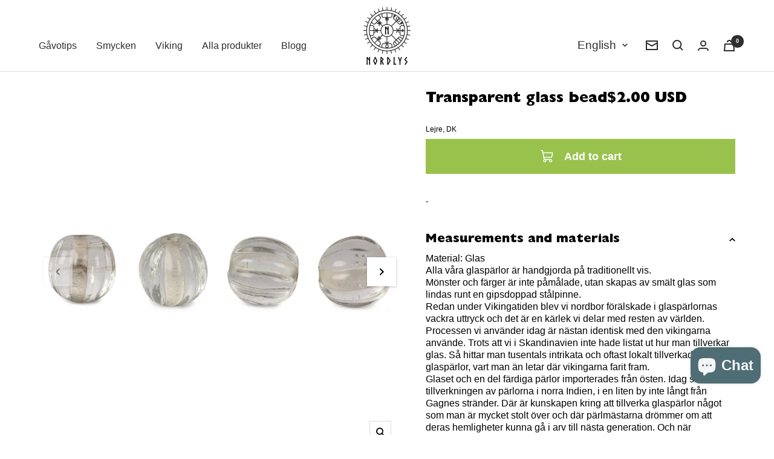

--- FILE ---
content_type: text/html; charset=utf-8
request_url: https://nordlysviking.com/en-us/products/transparant-glasparla-lejre
body_size: 59910
content:
<!doctype html><html class="no-js" lang="en" dir="ltr">
  <head>

    <!-- Google Tag Manager -->
<script>(function(w,d,s,l,i){w[l]=w[l]||[];w[l].push({'gtm.start':
new Date().getTime(),event:'gtm.js'});var f=d.getElementsByTagName(s)[0],
j=d.createElement(s),dl=l!='dataLayer'?'&l='+l:'';j.async=true;j.src=
'https://www.googletagmanager.com/gtm.js?id='+i+dl;f.parentNode.insertBefore(j,f);
})(window,document,'script','dataLayer','GTM-W9PXKCTJ');</script>
<!-- End Google Tag Manager -->
    
    <meta charset="utf-8">
    <meta name="viewport" content="width=device-width, initial-scale=1.0, height=device-height, minimum-scale=1.0, maximum-scale=1.0">
    <meta name="theme-color" content="#ffffff">

    <title>Transparent glass bead</title><meta name="description" content="."><link rel="canonical" href="https://nordlysviking.com/en-us/products/transparant-glasparla-lejre"><link rel="shortcut icon" href="//nordlysviking.com/cdn/shop/files/NORDLYS_N-02_f740f744-54f5-4041-ae9a-24369aef0820_96x96.png?v=1656401809" type="image/png"><link rel="preconnect" href="https://cdn.shopify.com">
    <link rel="dns-prefetch" href="https://productreviews.shopifycdn.com">
    <link rel="dns-prefetch" href="https://www.google-analytics.com"><link rel="preconnect" href="https://fonts.shopifycdn.com" crossorigin><link rel="preload" as="style" href="//nordlysviking.com/cdn/shop/t/36/assets/theme.css?v=3513302139908979731759239959">
    <link rel="preload" as="script" href="//nordlysviking.com/cdn/shop/t/36/assets/vendor.js?v=31715688253868339281759239962">
    <link rel="preload" as="script" href="//nordlysviking.com/cdn/shop/t/36/assets/theme.js?v=49820428853923174811759239961"><link rel="preload" as="script" href="//nordlysviking.com/cdn/shop/t/36/assets/flickity.js?v=46038401167549394861759239941"><link rel="preload" as="fetch" href="/en-us/products/transparant-glasparla-lejre.js" crossorigin>
      <link rel="preload" as="image" imagesizes="(max-width: 999px) calc(100vw - 48px), 640px" imagesrcset="//nordlysviking.com/cdn/shop/products/07130201a_400x.jpg?v=1653374620 400w, //nordlysviking.com/cdn/shop/products/07130201a_500x.jpg?v=1653374620 500w, //nordlysviking.com/cdn/shop/products/07130201a_600x.jpg?v=1653374620 600w, //nordlysviking.com/cdn/shop/products/07130201a_700x.jpg?v=1653374620 700w, //nordlysviking.com/cdn/shop/products/07130201a_800x.jpg?v=1653374620 800w, //nordlysviking.com/cdn/shop/products/07130201a_900x.jpg?v=1653374620 900w, //nordlysviking.com/cdn/shop/products/07130201a_1000x.jpg?v=1653374620 1000w, //nordlysviking.com/cdn/shop/products/07130201a_1100x.jpg?v=1653374620 1100w, //nordlysviking.com/cdn/shop/products/07130201a_1200x.jpg?v=1653374620 1200w, //nordlysviking.com/cdn/shop/products/07130201a_1300x.jpg?v=1653374620 1300w, //nordlysviking.com/cdn/shop/products/07130201a_1400x.jpg?v=1653374620 1400w, //nordlysviking.com/cdn/shop/products/07130201a_1500x.jpg?v=1653374620 1500w, //nordlysviking.com/cdn/shop/products/07130201a_1600x.jpg?v=1653374620 1600w, //nordlysviking.com/cdn/shop/products/07130201a_1700x.jpg?v=1653374620 1700w, //nordlysviking.com/cdn/shop/products/07130201a_1800x.jpg?v=1653374620 1800w
"><meta property="og:type" content="product">
  <meta property="og:title" content="Transparent glass bead">
  <meta property="product:price:amount" content="2.00">
  <meta property="product:price:currency" content="USD"><meta property="og:image" content="http://nordlysviking.com/cdn/shop/products/07130201a.jpg?v=1653374620">
  <meta property="og:image:secure_url" content="https://nordlysviking.com/cdn/shop/products/07130201a.jpg?v=1653374620">
  <meta property="og:image:width" content="2000">
  <meta property="og:image:height" content="2000"><meta property="og:description" content="."><meta property="og:url" content="https://nordlysviking.com/en-us/products/transparant-glasparla-lejre">
<meta property="og:site_name" content="Nordlys Viking"><meta name="twitter:card" content="summary"><meta name="twitter:title" content="Transparent glass bead">
  <meta name="twitter:description" content="."><meta name="twitter:image" content="https://nordlysviking.com/cdn/shop/products/07130201a_1200x1200_crop_center.jpg?v=1653374620">
  <meta name="twitter:image:alt" content="">
    
  <script type="application/ld+json">
  {
    "@context": "https://schema.org",
    "@type": "Product",
    "offers": [{
          "@type": "Offer",
          "name": "Default Title",
          "availability":"https://schema.org/InStock",
          "price": 2.0,
          "priceCurrency": "USD",
          "priceValidUntil": "2026-01-29","sku": "07130201","url": "/en-us/products/transparant-glasparla-lejre?variant=43193529139432"
        }
],
    "brand": {
      "@type": "Brand",
      "name": "Nordlys Viking"
    },
    "name": "Transparent glass bead",
    "description": ".",
    "category": "Migration_Default",
    "url": "/en-us/products/transparant-glasparla-lejre",
    "sku": "07130201",
    "image": {
      "@type": "ImageObject",
      "url": "https://nordlysviking.com/cdn/shop/products/07130201a_1024x.jpg?v=1653374620",
      "image": "https://nordlysviking.com/cdn/shop/products/07130201a_1024x.jpg?v=1653374620",
      "name": "",
      "width": "1024",
      "height": "1024"
    }
  }
  </script>



  <script type="application/ld+json">
  {
    "@context": "https://schema.org",
    "@type": "BreadcrumbList",
  "itemListElement": [{
      "@type": "ListItem",
      "position": 1,
      "name": "Home",
      "item": "https://nordlysviking.com"
    },{
          "@type": "ListItem",
          "position": 2,
          "name": "Transparent glass bead",
          "item": "https://nordlysviking.com/en-us/products/transparant-glasparla-lejre"
        }]
  }
  </script>

    <link rel="preload" href="//nordlysviking.com/cdn/fonts/jost/jost_n3.a5df7448b5b8c9a76542f085341dff794ff2a59d.woff2" as="font" type="font/woff2" crossorigin><style>
  /* Typography (heading) */
  @font-face {
  font-family: Jost;
  font-weight: 300;
  font-style: normal;
  font-display: swap;
  src: url("//nordlysviking.com/cdn/fonts/jost/jost_n3.a5df7448b5b8c9a76542f085341dff794ff2a59d.woff2") format("woff2"),
       url("//nordlysviking.com/cdn/fonts/jost/jost_n3.882941f5a26d0660f7dd135c08afc57fc6939a07.woff") format("woff");
}

@font-face {
  font-family: Jost;
  font-weight: 300;
  font-style: italic;
  font-display: swap;
  src: url("//nordlysviking.com/cdn/fonts/jost/jost_i3.8d4e97d98751190bb5824cdb405ec5b0049a74c0.woff2") format("woff2"),
       url("//nordlysviking.com/cdn/fonts/jost/jost_i3.1b7a65a16099fd3de6fdf1255c696902ed952195.woff") format("woff");
}

/* Typography (body) */
  



:root {--heading-color: 13, 13, 13;
    --text-color: 13, 13, 13;
    --background: 255, 255, 255;
    --secondary-background: 245, 245, 245;
    --border-color: 219, 219, 219;
    --border-color-darker: 158, 158, 158;
    --success-color: 60, 110, 113;
    --success-background: 216, 226, 227;
    --error-color: 222, 42, 42;
    --error-background: 253, 240, 240;
    --primary-button-background: 60, 110, 113;
    --primary-button-text-color: 255, 255, 255;
    --secondary-button-background: 223, 223, 223;
    --secondary-button-text-color: 46, 46, 46;
    --product-star-rating: 246, 164, 41;
    --product-on-sale-accent: 222, 43, 43;
    --product-sold-out-accent: 91, 91, 91;
    --product-custom-label-background: 5, 30, 56;
    --product-custom-label-text-color: 255, 255, 255;
    --product-custom-label-2-background: 46, 158, 123;
    --product-custom-label-2-text-color: 255, 255, 255;
    --product-low-stock-text-color: 222, 43, 43;
    --product-in-stock-text-color: 46, 158, 123;
    --loading-bar-background: 13, 13, 13;

    /* We duplicate some "base" colors as root colors, which is useful to use on drawer elements or popover without. Those should not be overridden to avoid issues */
    --root-heading-color: 13, 13, 13;
    --root-text-color: 13, 13, 13;
    --root-background: 255, 255, 255;
    --root-border-color: 219, 219, 219;
    --root-primary-button-background: 60, 110, 113;
    --root-primary-button-text-color: 255, 255, 255;

    --base-font-size: 20px;
    --heading-font-family: Jost, sans-serif;
    --heading-font-weight: 300;
    --heading-font-style: normal;
    --heading-text-transform: normal;
    --text-font-family: Helvetica, Arial, sans-serif;
    --text-font-weight: 400;
    --text-font-style: normal;
    --text-font-bold-weight: 700;

    /* Typography (font size) */
    --heading-xxsmall-font-size: 11px;
    --heading-xsmall-font-size: 11px;
    --heading-small-font-size: 12px;
    --heading-large-font-size: 36px;
    --heading-h1-font-size: 36px;
    --heading-h2-font-size: 30px;
    --heading-h3-font-size: 26px;
    --heading-h4-font-size: 24px;
    --heading-h5-font-size: 20px;
    --heading-h6-font-size: 16px;

    /* Control the look and feel of the theme by changing radius of various elements */
    --button-border-radius: 0px;
    --block-border-radius: 0px;
    --block-border-radius-reduced: 0px;
    --color-swatch-border-radius: 100%;

    /* Button size */
    --button-height: 48px;
    --button-small-height: 40px;

    /* Form related */
    --form-input-field-height: 48px;
    --form-input-gap: 16px;
    --form-submit-margin: 24px;

    /* Product listing related variables */
    --product-list-block-spacing: 32px;

    /* Video related */
    --play-button-background: 255, 255, 255;
    --play-button-arrow: 13, 13, 13;

    /* RTL support */
    --transform-logical-flip: 1;
    --transform-origin-start: left;
    --transform-origin-end: right;

    /* Other */
    --zoom-cursor-svg-url: url(//nordlysviking.com/cdn/shop/t/36/assets/zoom-cursor.svg?v=181326468253496123241759239990);
    --arrow-right-svg-url: url(//nordlysviking.com/cdn/shop/t/36/assets/arrow-right.svg?v=104752529499430470601759239989);
    --arrow-left-svg-url: url(//nordlysviking.com/cdn/shop/t/36/assets/arrow-left.svg?v=98213073545329302891759239990);

    /* Some useful variables that we can reuse in our CSS. Some explanation are needed for some of them:
       - container-max-width-minus-gutters: represents the container max width without the edge gutters
       - container-outer-width: considering the screen width, represent all the space outside the container
       - container-outer-margin: same as container-outer-width but get set to 0 inside a container
       - container-inner-width: the effective space inside the container (minus gutters)
       - grid-column-width: represents the width of a single column of the grid
       - vertical-breather: this is a variable that defines the global "spacing" between sections, and inside the section
                            to create some "breath" and minimum spacing
     */
    --container-max-width: 1600px;
    --container-gutter: 24px;
    --container-max-width-minus-gutters: calc(var(--container-max-width) - (var(--container-gutter)) * 2);
    --container-outer-width: max(calc((100vw - var(--container-max-width-minus-gutters)) / 2), var(--container-gutter));
    --container-outer-margin: var(--container-outer-width);
    --container-inner-width: calc(100vw - var(--container-outer-width) * 2);

    --grid-column-count: 10;
    --grid-gap: 24px;
    --grid-column-width: calc((100vw - var(--container-outer-width) * 2 - var(--grid-gap) * (var(--grid-column-count) - 1)) / var(--grid-column-count));

    --vertical-breather: 28px;
    --vertical-breather-tight: 28px;

    /* Shopify related variables */
    --payment-terms-background-color: #ffffff;
  }

  @media screen and (min-width: 741px) {
    :root {
      --container-gutter: 40px;
      --grid-column-count: 20;
      --vertical-breather: 40px;
      --vertical-breather-tight: 40px;

      /* Typography (font size) */
      --heading-xsmall-font-size: 12px;
      --heading-small-font-size: 13px;
      --heading-large-font-size: 52px;
      --heading-h1-font-size: 48px;
      --heading-h2-font-size: 38px;
      --heading-h3-font-size: 32px;
      --heading-h4-font-size: 24px;
      --heading-h5-font-size: 20px;
      --heading-h6-font-size: 18px;

      /* Form related */
      --form-input-field-height: 52px;
      --form-submit-margin: 32px;

      /* Button size */
      --button-height: 52px;
      --button-small-height: 44px;
    }
  }

  @media screen and (min-width: 1200px) {
    :root {
      --vertical-breather: 48px;
      --vertical-breather-tight: 48px;
      --product-list-block-spacing: 48px;

      /* Typography */
      --heading-large-font-size: 64px;
      --heading-h1-font-size: 56px;
      --heading-h2-font-size: 48px;
      --heading-h3-font-size: 36px;
      --heading-h4-font-size: 30px;
      --heading-h5-font-size: 24px;
      --heading-h6-font-size: 18px;
    }
  }

  @media screen and (min-width: 1600px) {
    :root {
      --vertical-breather: 48px;
      --vertical-breather-tight: 48px;
    }
  }
</style>
    <script>
  // This allows to expose several variables to the global scope, to be used in scripts
  window.themeVariables = {
    settings: {
      direction: "ltr",
      pageType: "product",
      cartCount: 0,
      moneyFormat: "${{amount}}",
      moneyWithCurrencyFormat: "${{amount}} USD",
      showVendor: false,
      discountMode: "saving",
      currencyCodeEnabled: true,
      searchMode: "",
      searchUnavailableProducts: "show",
      cartType: "drawer",
      cartCurrency: "USD",
      mobileZoomFactor: 2.5
    },

    routes: {
      host: "nordlysviking.com",
      rootUrl: "\/en-us",
      rootUrlWithoutSlash: "\/en-us",
      cartUrl: "\/en-us\/cart",
      cartAddUrl: "\/en-us\/cart\/add",
      cartChangeUrl: "\/en-us\/cart\/change",
      searchUrl: "\/en-us\/search",
      predictiveSearchUrl: "\/en-us\/search\/suggest",
      productRecommendationsUrl: "\/en-us\/recommendations\/products"
    },

    strings: {
      accessibilityDelete: "Delete",
      accessibilityClose: "Close",
      collectionSoldOut: "Sold out",
      collectionDiscount: "Save @savings@",
      productSalePrice: "Sale price",
      productRegularPrice: "Regular price",
      productFormUnavailable: "Unavailable",
      productFormSoldOut: "Sold out",
      productFormPreOrder: "Pre-order",
      productFormAddToCart: "Add to cart",
      searchNoResults: "No results could be found.",
      searchNewSearch: "New search",
      searchProducts: "Products",
      searchArticles: "Journal",
      searchPages: "Pages",
      searchCollections: "Collections",
      cartViewCart: "View cart",
      cartItemAdded: "Item added to your cart!",
      cartItemAddedShort: "Added to your cart!",
      cartAddOrderNote: "Add order note",
      cartEditOrderNote: "Edit order note",
      shippingEstimatorNoResults: "Sorry, we do not ship to your address.",
      shippingEstimatorOneResult: "There is one shipping rate for your address:",
      shippingEstimatorMultipleResults: "There are several shipping rates for your address:",
      shippingEstimatorError: "One or more error occurred while retrieving shipping rates:"
    },

    libs: {
      flickity: "\/\/nordlysviking.com\/cdn\/shop\/t\/36\/assets\/flickity.js?v=46038401167549394861759239941",
      photoswipe: "\/\/nordlysviking.com\/cdn\/shop\/t\/36\/assets\/photoswipe.js?v=132268647426145925301759239955",
      qrCode: "\/\/nordlysviking.com\/cdn\/shopifycloud\/storefront\/assets\/themes_support\/vendor\/qrcode-3f2b403b.js"
    },

    breakpoints: {
      phone: 'screen and (max-width: 740px)',
      tablet: 'screen and (min-width: 741px) and (max-width: 999px)',
      tabletAndUp: 'screen and (min-width: 741px)',
      pocket: 'screen and (max-width: 999px)',
      lap: 'screen and (min-width: 1000px) and (max-width: 1199px)',
      lapAndUp: 'screen and (min-width: 1000px)',
      desktop: 'screen and (min-width: 1200px)',
      wide: 'screen and (min-width: 1400px)'
    }
  };

  if ('noModule' in HTMLScriptElement.prototype) {
    // Old browsers (like IE) that does not support module will be considered as if not executing JS at all
    document.documentElement.className = document.documentElement.className.replace('no-js', 'js');

    requestAnimationFrame(() => {
      const viewportHeight = (window.visualViewport ? window.visualViewport.height : document.documentElement.clientHeight);
      document.documentElement.style.setProperty('--window-height',viewportHeight + 'px');
    });
  }// We save the product ID in local storage to be eventually used for recently viewed section
    try {
      const items = JSON.parse(localStorage.getItem('theme:recently-viewed-products') || '[]');

      // We check if the current product already exists, and if it does not, we add it at the start
      if (!items.includes(7792978723048)) {
        items.unshift(7792978723048);
      }

      localStorage.setItem('theme:recently-viewed-products', JSON.stringify(items.slice(0, 20)));
    } catch (e) {
      // Safari in private mode does not allow setting item, we silently fail
    }</script>
    
<script src="https://ajax.googleapis.com/ajax/libs/jquery/3.6.0/jquery.min.js"></script>

    <link rel="stylesheet" href="https://unpkg.com/flickity@2.3.0/dist/flickity.css">
    <link rel="stylesheet" href="//nordlysviking.com/cdn/shop/t/36/assets/theme.css?v=3513302139908979731759239959">
  <link rel="stylesheet" href="//nordlysviking.com/cdn/shop/t/36/assets/style.css?v=18465891153812785371768566004">
    
    
<script src="https://unpkg.com/flickity@2.3.0/dist/flickity.pkgd.min.js" defer></script>
    <script src="//nordlysviking.com/cdn/shop/t/36/assets/vendor.js?v=31715688253868339281759239962" defer></script>
    <script src="//nordlysviking.com/cdn/shop/t/36/assets/theme.js?v=49820428853923174811759239961" defer></script>
    <script src="//nordlysviking.com/cdn/shop/t/36/assets/custom.js?v=167639537848865775061759239940" defer></script>

    <script>window.performance && window.performance.mark && window.performance.mark('shopify.content_for_header.start');</script><meta name="google-site-verification" content="QUa25Bs0gYtip3qoVwrpAsTtvONfQP6xC0UGmb8eCEU">
<meta id="shopify-digital-wallet" name="shopify-digital-wallet" content="/64186679528/digital_wallets/dialog">
<meta name="shopify-checkout-api-token" content="41bb801ba6d98a1c0bc0cf1122b65897">
<meta id="in-context-paypal-metadata" data-shop-id="64186679528" data-venmo-supported="false" data-environment="production" data-locale="en_US" data-paypal-v4="true" data-currency="USD">
<link rel="alternate" hreflang="x-default" href="https://nordlysviking.com/products/transparant-glasparla-lejre">
<link rel="alternate" hreflang="sv" href="https://nordlysviking.com/products/transparant-glasparla-lejre">
<link rel="alternate" hreflang="en" href="https://nordlysviking.com/en/products/transparant-glasparla-lejre">
<link rel="alternate" hreflang="en-AE" href="https://nordlysviking.com/en-int/products/transparant-glasparla-lejre">
<link rel="alternate" hreflang="sv-AE" href="https://nordlysviking.com/sv-int/products/transparant-glasparla-lejre">
<link rel="alternate" hreflang="en-AU" href="https://nordlysviking.com/en-int/products/transparant-glasparla-lejre">
<link rel="alternate" hreflang="sv-AU" href="https://nordlysviking.com/sv-int/products/transparant-glasparla-lejre">
<link rel="alternate" hreflang="en-CA" href="https://nordlysviking.com/en-int/products/transparant-glasparla-lejre">
<link rel="alternate" hreflang="sv-CA" href="https://nordlysviking.com/sv-int/products/transparant-glasparla-lejre">
<link rel="alternate" hreflang="en-CH" href="https://nordlysviking.com/en-int/products/transparant-glasparla-lejre">
<link rel="alternate" hreflang="sv-CH" href="https://nordlysviking.com/sv-int/products/transparant-glasparla-lejre">
<link rel="alternate" hreflang="en-GB" href="https://nordlysviking.com/en-int/products/transparant-glasparla-lejre">
<link rel="alternate" hreflang="sv-GB" href="https://nordlysviking.com/sv-int/products/transparant-glasparla-lejre">
<link rel="alternate" hreflang="en-HK" href="https://nordlysviking.com/en-int/products/transparant-glasparla-lejre">
<link rel="alternate" hreflang="sv-HK" href="https://nordlysviking.com/sv-int/products/transparant-glasparla-lejre">
<link rel="alternate" hreflang="en-IL" href="https://nordlysviking.com/en-int/products/transparant-glasparla-lejre">
<link rel="alternate" hreflang="sv-IL" href="https://nordlysviking.com/sv-int/products/transparant-glasparla-lejre">
<link rel="alternate" hreflang="en-JP" href="https://nordlysviking.com/en-int/products/transparant-glasparla-lejre">
<link rel="alternate" hreflang="sv-JP" href="https://nordlysviking.com/sv-int/products/transparant-glasparla-lejre">
<link rel="alternate" hreflang="en-KR" href="https://nordlysviking.com/en-int/products/transparant-glasparla-lejre">
<link rel="alternate" hreflang="sv-KR" href="https://nordlysviking.com/sv-int/products/transparant-glasparla-lejre">
<link rel="alternate" hreflang="en-MY" href="https://nordlysviking.com/en-int/products/transparant-glasparla-lejre">
<link rel="alternate" hreflang="sv-MY" href="https://nordlysviking.com/sv-int/products/transparant-glasparla-lejre">
<link rel="alternate" hreflang="en-NZ" href="https://nordlysviking.com/en-int/products/transparant-glasparla-lejre">
<link rel="alternate" hreflang="sv-NZ" href="https://nordlysviking.com/sv-int/products/transparant-glasparla-lejre">
<link rel="alternate" hreflang="en-SG" href="https://nordlysviking.com/en-int/products/transparant-glasparla-lejre">
<link rel="alternate" hreflang="sv-SG" href="https://nordlysviking.com/sv-int/products/transparant-glasparla-lejre">
<link rel="alternate" hreflang="en-SI" href="https://nordlysviking.com/en-int/products/transparant-glasparla-lejre">
<link rel="alternate" hreflang="sv-SI" href="https://nordlysviking.com/sv-int/products/transparant-glasparla-lejre">
<link rel="alternate" hreflang="en-CN" href="https://nordlysviking.com/en-int/products/transparant-glasparla-lejre">
<link rel="alternate" hreflang="sv-CN" href="https://nordlysviking.com/sv-int/products/transparant-glasparla-lejre">
<link rel="alternate" hreflang="en-ID" href="https://nordlysviking.com/en-int/products/transparant-glasparla-lejre">
<link rel="alternate" hreflang="sv-ID" href="https://nordlysviking.com/sv-int/products/transparant-glasparla-lejre">
<link rel="alternate" hreflang="en-IN" href="https://nordlysviking.com/en-int/products/transparant-glasparla-lejre">
<link rel="alternate" hreflang="sv-IN" href="https://nordlysviking.com/sv-int/products/transparant-glasparla-lejre">
<link rel="alternate" hreflang="en-SA" href="https://nordlysviking.com/en-int/products/transparant-glasparla-lejre">
<link rel="alternate" hreflang="sv-SA" href="https://nordlysviking.com/sv-int/products/transparant-glasparla-lejre">
<link rel="alternate" hreflang="en-FO" href="https://nordlysviking.com/en-int/products/transparant-glasparla-lejre">
<link rel="alternate" hreflang="sv-FO" href="https://nordlysviking.com/sv-int/products/transparant-glasparla-lejre">
<link rel="alternate" hreflang="en-AL" href="https://nordlysviking.com/en-int/products/transparant-glasparla-lejre">
<link rel="alternate" hreflang="sv-AL" href="https://nordlysviking.com/sv-int/products/transparant-glasparla-lejre">
<link rel="alternate" hreflang="en-GE" href="https://nordlysviking.com/en-int/products/transparant-glasparla-lejre">
<link rel="alternate" hreflang="sv-GE" href="https://nordlysviking.com/sv-int/products/transparant-glasparla-lejre">
<link rel="alternate" hreflang="en-GI" href="https://nordlysviking.com/en-int/products/transparant-glasparla-lejre">
<link rel="alternate" hreflang="sv-GI" href="https://nordlysviking.com/sv-int/products/transparant-glasparla-lejre">
<link rel="alternate" hreflang="en-GL" href="https://nordlysviking.com/en-int/products/transparant-glasparla-lejre">
<link rel="alternate" hreflang="sv-GL" href="https://nordlysviking.com/sv-int/products/transparant-glasparla-lejre">
<link rel="alternate" hreflang="en-IS" href="https://nordlysviking.com/en-int/products/transparant-glasparla-lejre">
<link rel="alternate" hreflang="sv-IS" href="https://nordlysviking.com/sv-int/products/transparant-glasparla-lejre">
<link rel="alternate" hreflang="en-IM" href="https://nordlysviking.com/en-int/products/transparant-glasparla-lejre">
<link rel="alternate" hreflang="sv-IM" href="https://nordlysviking.com/sv-int/products/transparant-glasparla-lejre">
<link rel="alternate" hreflang="en-LI" href="https://nordlysviking.com/en-int/products/transparant-glasparla-lejre">
<link rel="alternate" hreflang="sv-LI" href="https://nordlysviking.com/sv-int/products/transparant-glasparla-lejre">
<link rel="alternate" hreflang="en-MK" href="https://nordlysviking.com/en-int/products/transparant-glasparla-lejre">
<link rel="alternate" hreflang="sv-MK" href="https://nordlysviking.com/sv-int/products/transparant-glasparla-lejre">
<link rel="alternate" hreflang="en-MC" href="https://nordlysviking.com/en-int/products/transparant-glasparla-lejre">
<link rel="alternate" hreflang="sv-MC" href="https://nordlysviking.com/sv-int/products/transparant-glasparla-lejre">
<link rel="alternate" hreflang="en-SJ" href="https://nordlysviking.com/en-int/products/transparant-glasparla-lejre">
<link rel="alternate" hreflang="sv-SJ" href="https://nordlysviking.com/sv-int/products/transparant-glasparla-lejre">
<link rel="alternate" hreflang="en-TR" href="https://nordlysviking.com/en-int/products/transparant-glasparla-lejre">
<link rel="alternate" hreflang="sv-TR" href="https://nordlysviking.com/sv-int/products/transparant-glasparla-lejre">
<link rel="alternate" hreflang="en-AX" href="https://nordlysviking.com/en-int/products/transparant-glasparla-lejre">
<link rel="alternate" hreflang="sv-AX" href="https://nordlysviking.com/sv-int/products/transparant-glasparla-lejre">
<link rel="alternate" hreflang="en-AR" href="https://nordlysviking.com/en-int/products/transparant-glasparla-lejre">
<link rel="alternate" hreflang="sv-AR" href="https://nordlysviking.com/sv-int/products/transparant-glasparla-lejre">
<link rel="alternate" hreflang="en-BR" href="https://nordlysviking.com/en-int/products/transparant-glasparla-lejre">
<link rel="alternate" hreflang="sv-BR" href="https://nordlysviking.com/sv-int/products/transparant-glasparla-lejre">
<link rel="alternate" hreflang="en-CL" href="https://nordlysviking.com/en-int/products/transparant-glasparla-lejre">
<link rel="alternate" hreflang="sv-CL" href="https://nordlysviking.com/sv-int/products/transparant-glasparla-lejre">
<link rel="alternate" hreflang="en-PE" href="https://nordlysviking.com/en-int/products/transparant-glasparla-lejre">
<link rel="alternate" hreflang="sv-PE" href="https://nordlysviking.com/sv-int/products/transparant-glasparla-lejre">
<link rel="alternate" hreflang="en-AD" href="https://nordlysviking.com/en-int/products/transparant-glasparla-lejre">
<link rel="alternate" hreflang="sv-AD" href="https://nordlysviking.com/sv-int/products/transparant-glasparla-lejre">
<link rel="alternate" hreflang="en-AM" href="https://nordlysviking.com/en-int/products/transparant-glasparla-lejre">
<link rel="alternate" hreflang="sv-AM" href="https://nordlysviking.com/sv-int/products/transparant-glasparla-lejre">
<link rel="alternate" hreflang="en-BA" href="https://nordlysviking.com/en-int/products/transparant-glasparla-lejre">
<link rel="alternate" hreflang="sv-BA" href="https://nordlysviking.com/sv-int/products/transparant-glasparla-lejre">
<link rel="alternate" hreflang="en-BY" href="https://nordlysviking.com/en-int/products/transparant-glasparla-lejre">
<link rel="alternate" hreflang="sv-BY" href="https://nordlysviking.com/sv-int/products/transparant-glasparla-lejre">
<link rel="alternate" hreflang="en-VA" href="https://nordlysviking.com/en-int/products/transparant-glasparla-lejre">
<link rel="alternate" hreflang="sv-VA" href="https://nordlysviking.com/sv-int/products/transparant-glasparla-lejre">
<link rel="alternate" hreflang="en-BB" href="https://nordlysviking.com/en-int/products/transparant-glasparla-lejre">
<link rel="alternate" hreflang="sv-BB" href="https://nordlysviking.com/sv-int/products/transparant-glasparla-lejre">
<link rel="alternate" hreflang="en-AI" href="https://nordlysviking.com/en-int/products/transparant-glasparla-lejre">
<link rel="alternate" hreflang="sv-AI" href="https://nordlysviking.com/sv-int/products/transparant-glasparla-lejre">
<link rel="alternate" hreflang="en-AG" href="https://nordlysviking.com/en-int/products/transparant-glasparla-lejre">
<link rel="alternate" hreflang="sv-AG" href="https://nordlysviking.com/sv-int/products/transparant-glasparla-lejre">
<link rel="alternate" hreflang="en-AW" href="https://nordlysviking.com/en-int/products/transparant-glasparla-lejre">
<link rel="alternate" hreflang="sv-AW" href="https://nordlysviking.com/sv-int/products/transparant-glasparla-lejre">
<link rel="alternate" hreflang="en-BS" href="https://nordlysviking.com/en-int/products/transparant-glasparla-lejre">
<link rel="alternate" hreflang="sv-BS" href="https://nordlysviking.com/sv-int/products/transparant-glasparla-lejre">
<link rel="alternate" hreflang="en-BZ" href="https://nordlysviking.com/en-int/products/transparant-glasparla-lejre">
<link rel="alternate" hreflang="sv-BZ" href="https://nordlysviking.com/sv-int/products/transparant-glasparla-lejre">
<link rel="alternate" hreflang="en-BM" href="https://nordlysviking.com/en-int/products/transparant-glasparla-lejre">
<link rel="alternate" hreflang="sv-BM" href="https://nordlysviking.com/sv-int/products/transparant-glasparla-lejre">
<link rel="alternate" hreflang="en-VG" href="https://nordlysviking.com/en-int/products/transparant-glasparla-lejre">
<link rel="alternate" hreflang="sv-VG" href="https://nordlysviking.com/sv-int/products/transparant-glasparla-lejre">
<link rel="alternate" hreflang="en-KY" href="https://nordlysviking.com/en-int/products/transparant-glasparla-lejre">
<link rel="alternate" hreflang="sv-KY" href="https://nordlysviking.com/sv-int/products/transparant-glasparla-lejre">
<link rel="alternate" hreflang="en-CR" href="https://nordlysviking.com/en-int/products/transparant-glasparla-lejre">
<link rel="alternate" hreflang="sv-CR" href="https://nordlysviking.com/sv-int/products/transparant-glasparla-lejre">
<link rel="alternate" hreflang="en-CW" href="https://nordlysviking.com/en-int/products/transparant-glasparla-lejre">
<link rel="alternate" hreflang="sv-CW" href="https://nordlysviking.com/sv-int/products/transparant-glasparla-lejre">
<link rel="alternate" hreflang="en-DM" href="https://nordlysviking.com/en-int/products/transparant-glasparla-lejre">
<link rel="alternate" hreflang="sv-DM" href="https://nordlysviking.com/sv-int/products/transparant-glasparla-lejre">
<link rel="alternate" hreflang="en-DO" href="https://nordlysviking.com/en-int/products/transparant-glasparla-lejre">
<link rel="alternate" hreflang="sv-DO" href="https://nordlysviking.com/sv-int/products/transparant-glasparla-lejre">
<link rel="alternate" hreflang="en-SV" href="https://nordlysviking.com/en-int/products/transparant-glasparla-lejre">
<link rel="alternate" hreflang="sv-SV" href="https://nordlysviking.com/sv-int/products/transparant-glasparla-lejre">
<link rel="alternate" hreflang="en-GD" href="https://nordlysviking.com/en-int/products/transparant-glasparla-lejre">
<link rel="alternate" hreflang="sv-GD" href="https://nordlysviking.com/sv-int/products/transparant-glasparla-lejre">
<link rel="alternate" hreflang="en-GT" href="https://nordlysviking.com/en-int/products/transparant-glasparla-lejre">
<link rel="alternate" hreflang="sv-GT" href="https://nordlysviking.com/sv-int/products/transparant-glasparla-lejre">
<link rel="alternate" hreflang="en-HT" href="https://nordlysviking.com/en-int/products/transparant-glasparla-lejre">
<link rel="alternate" hreflang="sv-HT" href="https://nordlysviking.com/sv-int/products/transparant-glasparla-lejre">
<link rel="alternate" hreflang="en-HN" href="https://nordlysviking.com/en-int/products/transparant-glasparla-lejre">
<link rel="alternate" hreflang="sv-HN" href="https://nordlysviking.com/sv-int/products/transparant-glasparla-lejre">
<link rel="alternate" hreflang="en-JM" href="https://nordlysviking.com/en-int/products/transparant-glasparla-lejre">
<link rel="alternate" hreflang="sv-JM" href="https://nordlysviking.com/sv-int/products/transparant-glasparla-lejre">
<link rel="alternate" hreflang="en-MQ" href="https://nordlysviking.com/en-int/products/transparant-glasparla-lejre">
<link rel="alternate" hreflang="sv-MQ" href="https://nordlysviking.com/sv-int/products/transparant-glasparla-lejre">
<link rel="alternate" hreflang="en-MS" href="https://nordlysviking.com/en-int/products/transparant-glasparla-lejre">
<link rel="alternate" hreflang="sv-MS" href="https://nordlysviking.com/sv-int/products/transparant-glasparla-lejre">
<link rel="alternate" hreflang="en-NI" href="https://nordlysviking.com/en-int/products/transparant-glasparla-lejre">
<link rel="alternate" hreflang="sv-NI" href="https://nordlysviking.com/sv-int/products/transparant-glasparla-lejre">
<link rel="alternate" hreflang="en-PA" href="https://nordlysviking.com/en-int/products/transparant-glasparla-lejre">
<link rel="alternate" hreflang="sv-PA" href="https://nordlysviking.com/sv-int/products/transparant-glasparla-lejre">
<link rel="alternate" hreflang="en-SX" href="https://nordlysviking.com/en-int/products/transparant-glasparla-lejre">
<link rel="alternate" hreflang="sv-SX" href="https://nordlysviking.com/sv-int/products/transparant-glasparla-lejre">
<link rel="alternate" hreflang="en-BL" href="https://nordlysviking.com/en-int/products/transparant-glasparla-lejre">
<link rel="alternate" hreflang="sv-BL" href="https://nordlysviking.com/sv-int/products/transparant-glasparla-lejre">
<link rel="alternate" hreflang="en-KN" href="https://nordlysviking.com/en-int/products/transparant-glasparla-lejre">
<link rel="alternate" hreflang="sv-KN" href="https://nordlysviking.com/sv-int/products/transparant-glasparla-lejre">
<link rel="alternate" hreflang="en-LC" href="https://nordlysviking.com/en-int/products/transparant-glasparla-lejre">
<link rel="alternate" hreflang="sv-LC" href="https://nordlysviking.com/sv-int/products/transparant-glasparla-lejre">
<link rel="alternate" hreflang="en-MF" href="https://nordlysviking.com/en-int/products/transparant-glasparla-lejre">
<link rel="alternate" hreflang="sv-MF" href="https://nordlysviking.com/sv-int/products/transparant-glasparla-lejre">
<link rel="alternate" hreflang="en-PM" href="https://nordlysviking.com/en-int/products/transparant-glasparla-lejre">
<link rel="alternate" hreflang="sv-PM" href="https://nordlysviking.com/sv-int/products/transparant-glasparla-lejre">
<link rel="alternate" hreflang="en-VC" href="https://nordlysviking.com/en-int/products/transparant-glasparla-lejre">
<link rel="alternate" hreflang="sv-VC" href="https://nordlysviking.com/sv-int/products/transparant-glasparla-lejre">
<link rel="alternate" hreflang="en-TT" href="https://nordlysviking.com/en-int/products/transparant-glasparla-lejre">
<link rel="alternate" hreflang="sv-TT" href="https://nordlysviking.com/sv-int/products/transparant-glasparla-lejre">
<link rel="alternate" hreflang="en-TC" href="https://nordlysviking.com/en-int/products/transparant-glasparla-lejre">
<link rel="alternate" hreflang="sv-TC" href="https://nordlysviking.com/sv-int/products/transparant-glasparla-lejre">
<link rel="alternate" hreflang="en-UM" href="https://nordlysviking.com/en-int/products/transparant-glasparla-lejre">
<link rel="alternate" hreflang="sv-UM" href="https://nordlysviking.com/sv-int/products/transparant-glasparla-lejre">
<link rel="alternate" hreflang="en-BN" href="https://nordlysviking.com/en-int/products/transparant-glasparla-lejre">
<link rel="alternate" hreflang="sv-BN" href="https://nordlysviking.com/sv-int/products/transparant-glasparla-lejre">
<link rel="alternate" hreflang="en-BT" href="https://nordlysviking.com/en-int/products/transparant-glasparla-lejre">
<link rel="alternate" hreflang="sv-BT" href="https://nordlysviking.com/sv-int/products/transparant-glasparla-lejre">
<link rel="alternate" hreflang="en-NP" href="https://nordlysviking.com/en-int/products/transparant-glasparla-lejre">
<link rel="alternate" hreflang="sv-NP" href="https://nordlysviking.com/sv-int/products/transparant-glasparla-lejre">
<link rel="alternate" hreflang="en-TH" href="https://nordlysviking.com/en-int/products/transparant-glasparla-lejre">
<link rel="alternate" hreflang="sv-TH" href="https://nordlysviking.com/sv-int/products/transparant-glasparla-lejre">
<link rel="alternate" hreflang="en-VN" href="https://nordlysviking.com/en-int/products/transparant-glasparla-lejre">
<link rel="alternate" hreflang="sv-VN" href="https://nordlysviking.com/sv-int/products/transparant-glasparla-lejre">
<link rel="alternate" hreflang="en-MX" href="https://nordlysviking.com/en-int/products/transparant-glasparla-lejre">
<link rel="alternate" hreflang="sv-MX" href="https://nordlysviking.com/sv-int/products/transparant-glasparla-lejre">
<link rel="alternate" hreflang="en-BO" href="https://nordlysviking.com/en-int/products/transparant-glasparla-lejre">
<link rel="alternate" hreflang="sv-BO" href="https://nordlysviking.com/sv-int/products/transparant-glasparla-lejre">
<link rel="alternate" hreflang="en-BQ" href="https://nordlysviking.com/en-int/products/transparant-glasparla-lejre">
<link rel="alternate" hreflang="sv-BQ" href="https://nordlysviking.com/sv-int/products/transparant-glasparla-lejre">
<link rel="alternate" hreflang="en-CO" href="https://nordlysviking.com/en-int/products/transparant-glasparla-lejre">
<link rel="alternate" hreflang="sv-CO" href="https://nordlysviking.com/sv-int/products/transparant-glasparla-lejre">
<link rel="alternate" hreflang="en-EC" href="https://nordlysviking.com/en-int/products/transparant-glasparla-lejre">
<link rel="alternate" hreflang="sv-EC" href="https://nordlysviking.com/sv-int/products/transparant-glasparla-lejre">
<link rel="alternate" hreflang="en-UY" href="https://nordlysviking.com/en-int/products/transparant-glasparla-lejre">
<link rel="alternate" hreflang="sv-UY" href="https://nordlysviking.com/sv-int/products/transparant-glasparla-lejre">
<link rel="alternate" hreflang="en-UA" href="https://nordlysviking.com/en-int/products/transparant-glasparla-lejre">
<link rel="alternate" hreflang="sv-UA" href="https://nordlysviking.com/sv-int/products/transparant-glasparla-lejre">
<link rel="alternate" hreflang="en-CK" href="https://nordlysviking.com/en-int/products/transparant-glasparla-lejre">
<link rel="alternate" hreflang="sv-CK" href="https://nordlysviking.com/sv-int/products/transparant-glasparla-lejre">
<link rel="alternate" hreflang="en-JE" href="https://nordlysviking.com/en-int/products/transparant-glasparla-lejre">
<link rel="alternate" hreflang="sv-JE" href="https://nordlysviking.com/sv-int/products/transparant-glasparla-lejre">
<link rel="alternate" hreflang="en-XK" href="https://nordlysviking.com/en-int/products/transparant-glasparla-lejre">
<link rel="alternate" hreflang="sv-XK" href="https://nordlysviking.com/sv-int/products/transparant-glasparla-lejre">
<link rel="alternate" hreflang="en-MD" href="https://nordlysviking.com/en-int/products/transparant-glasparla-lejre">
<link rel="alternate" hreflang="sv-MD" href="https://nordlysviking.com/sv-int/products/transparant-glasparla-lejre">
<link rel="alternate" hreflang="en-RS" href="https://nordlysviking.com/en-int/products/transparant-glasparla-lejre">
<link rel="alternate" hreflang="sv-RS" href="https://nordlysviking.com/sv-int/products/transparant-glasparla-lejre">
<link rel="alternate" hreflang="en-SM" href="https://nordlysviking.com/en-int/products/transparant-glasparla-lejre">
<link rel="alternate" hreflang="sv-SM" href="https://nordlysviking.com/sv-int/products/transparant-glasparla-lejre">
<link rel="alternate" hreflang="en-VE" href="https://nordlysviking.com/en-int/products/transparant-glasparla-lejre">
<link rel="alternate" hreflang="sv-VE" href="https://nordlysviking.com/sv-int/products/transparant-glasparla-lejre">
<link rel="alternate" hreflang="en-US" href="https://nordlysviking.com/en-us/products/transparant-glasparla-lejre">
<link rel="alternate" hreflang="sv-US" href="https://nordlysviking.com/sv-us/products/transparant-glasparla-lejre">
<link rel="alternate" hreflang="no-NO" href="https://designbynordlys.no/products/transparant-glasparla-lejre">
<link rel="alternate" hreflang="en-NO" href="https://designbynordlys.no/en/products/transparant-glasparla-lejre">
<link rel="alternate" hreflang="sv-NO" href="https://designbynordlys.no/sv/products/transparant-glasparla-lejre">
<link rel="alternate" hreflang="en-DE" href="https://nordlysviking.com/en-de/products/transparant-glasparla-lejre">
<link rel="alternate" hreflang="sv-DE" href="https://nordlysviking.com/sv-de/products/transparant-glasparla-lejre">
<link rel="alternate" hreflang="en-AT" href="https://nordlysviking.com/en-eu/products/transparant-glasparla-lejre">
<link rel="alternate" hreflang="sv-AT" href="https://nordlysviking.com/sv-eu/products/transparant-glasparla-lejre">
<link rel="alternate" hreflang="en-BE" href="https://nordlysviking.com/en-eu/products/transparant-glasparla-lejre">
<link rel="alternate" hreflang="sv-BE" href="https://nordlysviking.com/sv-eu/products/transparant-glasparla-lejre">
<link rel="alternate" hreflang="en-BG" href="https://nordlysviking.com/en-eu/products/transparant-glasparla-lejre">
<link rel="alternate" hreflang="sv-BG" href="https://nordlysviking.com/sv-eu/products/transparant-glasparla-lejre">
<link rel="alternate" hreflang="en-HR" href="https://nordlysviking.com/en-eu/products/transparant-glasparla-lejre">
<link rel="alternate" hreflang="sv-HR" href="https://nordlysviking.com/sv-eu/products/transparant-glasparla-lejre">
<link rel="alternate" hreflang="en-CY" href="https://nordlysviking.com/en-eu/products/transparant-glasparla-lejre">
<link rel="alternate" hreflang="sv-CY" href="https://nordlysviking.com/sv-eu/products/transparant-glasparla-lejre">
<link rel="alternate" hreflang="en-DK" href="https://nordlysviking.com/en-eu/products/transparant-glasparla-lejre">
<link rel="alternate" hreflang="sv-DK" href="https://nordlysviking.com/sv-eu/products/transparant-glasparla-lejre">
<link rel="alternate" hreflang="en-EE" href="https://nordlysviking.com/en-eu/products/transparant-glasparla-lejre">
<link rel="alternate" hreflang="sv-EE" href="https://nordlysviking.com/sv-eu/products/transparant-glasparla-lejre">
<link rel="alternate" hreflang="en-FI" href="https://nordlysviking.com/en-eu/products/transparant-glasparla-lejre">
<link rel="alternate" hreflang="sv-FI" href="https://nordlysviking.com/sv-eu/products/transparant-glasparla-lejre">
<link rel="alternate" hreflang="en-FR" href="https://nordlysviking.com/en-eu/products/transparant-glasparla-lejre">
<link rel="alternate" hreflang="sv-FR" href="https://nordlysviking.com/sv-eu/products/transparant-glasparla-lejre">
<link rel="alternate" hreflang="en-GR" href="https://nordlysviking.com/en-eu/products/transparant-glasparla-lejre">
<link rel="alternate" hreflang="sv-GR" href="https://nordlysviking.com/sv-eu/products/transparant-glasparla-lejre">
<link rel="alternate" hreflang="en-HU" href="https://nordlysviking.com/en-eu/products/transparant-glasparla-lejre">
<link rel="alternate" hreflang="sv-HU" href="https://nordlysviking.com/sv-eu/products/transparant-glasparla-lejre">
<link rel="alternate" hreflang="en-IE" href="https://nordlysviking.com/en-eu/products/transparant-glasparla-lejre">
<link rel="alternate" hreflang="sv-IE" href="https://nordlysviking.com/sv-eu/products/transparant-glasparla-lejre">
<link rel="alternate" hreflang="en-IT" href="https://nordlysviking.com/en-eu/products/transparant-glasparla-lejre">
<link rel="alternate" hreflang="sv-IT" href="https://nordlysviking.com/sv-eu/products/transparant-glasparla-lejre">
<link rel="alternate" hreflang="en-LV" href="https://nordlysviking.com/en-eu/products/transparant-glasparla-lejre">
<link rel="alternate" hreflang="sv-LV" href="https://nordlysviking.com/sv-eu/products/transparant-glasparla-lejre">
<link rel="alternate" hreflang="en-LT" href="https://nordlysviking.com/en-eu/products/transparant-glasparla-lejre">
<link rel="alternate" hreflang="sv-LT" href="https://nordlysviking.com/sv-eu/products/transparant-glasparla-lejre">
<link rel="alternate" hreflang="en-LU" href="https://nordlysviking.com/en-eu/products/transparant-glasparla-lejre">
<link rel="alternate" hreflang="sv-LU" href="https://nordlysviking.com/sv-eu/products/transparant-glasparla-lejre">
<link rel="alternate" hreflang="en-MT" href="https://nordlysviking.com/en-eu/products/transparant-glasparla-lejre">
<link rel="alternate" hreflang="sv-MT" href="https://nordlysviking.com/sv-eu/products/transparant-glasparla-lejre">
<link rel="alternate" hreflang="en-NL" href="https://nordlysviking.com/en-eu/products/transparant-glasparla-lejre">
<link rel="alternate" hreflang="sv-NL" href="https://nordlysviking.com/sv-eu/products/transparant-glasparla-lejre">
<link rel="alternate" hreflang="en-PL" href="https://nordlysviking.com/en-eu/products/transparant-glasparla-lejre">
<link rel="alternate" hreflang="sv-PL" href="https://nordlysviking.com/sv-eu/products/transparant-glasparla-lejre">
<link rel="alternate" hreflang="en-PT" href="https://nordlysviking.com/en-eu/products/transparant-glasparla-lejre">
<link rel="alternate" hreflang="sv-PT" href="https://nordlysviking.com/sv-eu/products/transparant-glasparla-lejre">
<link rel="alternate" hreflang="en-RO" href="https://nordlysviking.com/en-eu/products/transparant-glasparla-lejre">
<link rel="alternate" hreflang="sv-RO" href="https://nordlysviking.com/sv-eu/products/transparant-glasparla-lejre">
<link rel="alternate" hreflang="en-SK" href="https://nordlysviking.com/en-eu/products/transparant-glasparla-lejre">
<link rel="alternate" hreflang="sv-SK" href="https://nordlysviking.com/sv-eu/products/transparant-glasparla-lejre">
<link rel="alternate" hreflang="en-ES" href="https://nordlysviking.com/en-eu/products/transparant-glasparla-lejre">
<link rel="alternate" hreflang="sv-ES" href="https://nordlysviking.com/sv-eu/products/transparant-glasparla-lejre">
<link rel="alternate" hreflang="en-CZ" href="https://nordlysviking.com/en-eu/products/transparant-glasparla-lejre">
<link rel="alternate" hreflang="sv-CZ" href="https://nordlysviking.com/sv-eu/products/transparant-glasparla-lejre">
<link rel="alternate" type="application/json+oembed" href="https://nordlysviking.com/en-us/products/transparant-glasparla-lejre.oembed">
<script async="async" src="/checkouts/internal/preloads.js?locale=en-US"></script>
<link rel="preconnect" href="https://shop.app" crossorigin="anonymous">
<script async="async" src="https://shop.app/checkouts/internal/preloads.js?locale=en-US&shop_id=64186679528" crossorigin="anonymous"></script>
<script id="apple-pay-shop-capabilities" type="application/json">{"shopId":64186679528,"countryCode":"SE","currencyCode":"USD","merchantCapabilities":["supports3DS"],"merchantId":"gid:\/\/shopify\/Shop\/64186679528","merchantName":"Nordlys Viking","requiredBillingContactFields":["postalAddress","email","phone"],"requiredShippingContactFields":["postalAddress","email","phone"],"shippingType":"shipping","supportedNetworks":["visa","maestro","masterCard","amex"],"total":{"type":"pending","label":"Nordlys Viking","amount":"1.00"},"shopifyPaymentsEnabled":true,"supportsSubscriptions":true}</script>
<script id="shopify-features" type="application/json">{"accessToken":"41bb801ba6d98a1c0bc0cf1122b65897","betas":["rich-media-storefront-analytics"],"domain":"nordlysviking.com","predictiveSearch":true,"shopId":64186679528,"locale":"en"}</script>
<script>var Shopify = Shopify || {};
Shopify.shop = "nordlys-viking.myshopify.com";
Shopify.locale = "en";
Shopify.currency = {"active":"USD","rate":"0.11079546"};
Shopify.country = "US";
Shopify.theme = {"name":"Vår 2026","id":182267740494,"schema_name":"Focal","schema_version":"12.5.0","theme_store_id":null,"role":"main"};
Shopify.theme.handle = "null";
Shopify.theme.style = {"id":null,"handle":null};
Shopify.cdnHost = "nordlysviking.com/cdn";
Shopify.routes = Shopify.routes || {};
Shopify.routes.root = "/en-us/";</script>
<script type="module">!function(o){(o.Shopify=o.Shopify||{}).modules=!0}(window);</script>
<script>!function(o){function n(){var o=[];function n(){o.push(Array.prototype.slice.apply(arguments))}return n.q=o,n}var t=o.Shopify=o.Shopify||{};t.loadFeatures=n(),t.autoloadFeatures=n()}(window);</script>
<script>
  window.ShopifyPay = window.ShopifyPay || {};
  window.ShopifyPay.apiHost = "shop.app\/pay";
  window.ShopifyPay.redirectState = null;
</script>
<script id="shop-js-analytics" type="application/json">{"pageType":"product"}</script>
<script defer="defer" async type="module" src="//nordlysviking.com/cdn/shopifycloud/shop-js/modules/v2/client.init-shop-cart-sync_C5BV16lS.en.esm.js"></script>
<script defer="defer" async type="module" src="//nordlysviking.com/cdn/shopifycloud/shop-js/modules/v2/chunk.common_CygWptCX.esm.js"></script>
<script type="module">
  await import("//nordlysviking.com/cdn/shopifycloud/shop-js/modules/v2/client.init-shop-cart-sync_C5BV16lS.en.esm.js");
await import("//nordlysviking.com/cdn/shopifycloud/shop-js/modules/v2/chunk.common_CygWptCX.esm.js");

  window.Shopify.SignInWithShop?.initShopCartSync?.({"fedCMEnabled":true,"windoidEnabled":true});

</script>
<script>
  window.Shopify = window.Shopify || {};
  if (!window.Shopify.featureAssets) window.Shopify.featureAssets = {};
  window.Shopify.featureAssets['shop-js'] = {"shop-cart-sync":["modules/v2/client.shop-cart-sync_ZFArdW7E.en.esm.js","modules/v2/chunk.common_CygWptCX.esm.js"],"shop-button":["modules/v2/client.shop-button_tlx5R9nI.en.esm.js","modules/v2/chunk.common_CygWptCX.esm.js"],"init-fed-cm":["modules/v2/client.init-fed-cm_CmiC4vf6.en.esm.js","modules/v2/chunk.common_CygWptCX.esm.js"],"init-windoid":["modules/v2/client.init-windoid_sURxWdc1.en.esm.js","modules/v2/chunk.common_CygWptCX.esm.js"],"init-shop-cart-sync":["modules/v2/client.init-shop-cart-sync_C5BV16lS.en.esm.js","modules/v2/chunk.common_CygWptCX.esm.js"],"init-shop-email-lookup-coordinator":["modules/v2/client.init-shop-email-lookup-coordinator_B8hsDcYM.en.esm.js","modules/v2/chunk.common_CygWptCX.esm.js"],"shop-cash-offers":["modules/v2/client.shop-cash-offers_DOA2yAJr.en.esm.js","modules/v2/chunk.common_CygWptCX.esm.js","modules/v2/chunk.modal_D71HUcav.esm.js"],"pay-button":["modules/v2/client.pay-button_FdsNuTd3.en.esm.js","modules/v2/chunk.common_CygWptCX.esm.js"],"shop-login-button":["modules/v2/client.shop-login-button_C5VAVYt1.en.esm.js","modules/v2/chunk.common_CygWptCX.esm.js","modules/v2/chunk.modal_D71HUcav.esm.js"],"shop-toast-manager":["modules/v2/client.shop-toast-manager_ClPi3nE9.en.esm.js","modules/v2/chunk.common_CygWptCX.esm.js"],"avatar":["modules/v2/client.avatar_BTnouDA3.en.esm.js"],"init-shop-for-new-customer-accounts":["modules/v2/client.init-shop-for-new-customer-accounts_ChsxoAhi.en.esm.js","modules/v2/client.shop-login-button_C5VAVYt1.en.esm.js","modules/v2/chunk.common_CygWptCX.esm.js","modules/v2/chunk.modal_D71HUcav.esm.js"],"init-customer-accounts":["modules/v2/client.init-customer-accounts_DxDtT_ad.en.esm.js","modules/v2/client.shop-login-button_C5VAVYt1.en.esm.js","modules/v2/chunk.common_CygWptCX.esm.js","modules/v2/chunk.modal_D71HUcav.esm.js"],"init-customer-accounts-sign-up":["modules/v2/client.init-customer-accounts-sign-up_CPSyQ0Tj.en.esm.js","modules/v2/client.shop-login-button_C5VAVYt1.en.esm.js","modules/v2/chunk.common_CygWptCX.esm.js","modules/v2/chunk.modal_D71HUcav.esm.js"],"lead-capture":["modules/v2/client.lead-capture_Bi8yE_yS.en.esm.js","modules/v2/chunk.common_CygWptCX.esm.js","modules/v2/chunk.modal_D71HUcav.esm.js"],"checkout-modal":["modules/v2/client.checkout-modal_BPM8l0SH.en.esm.js","modules/v2/chunk.common_CygWptCX.esm.js","modules/v2/chunk.modal_D71HUcav.esm.js"],"shop-follow-button":["modules/v2/client.shop-follow-button_Cva4Ekp9.en.esm.js","modules/v2/chunk.common_CygWptCX.esm.js","modules/v2/chunk.modal_D71HUcav.esm.js"],"shop-login":["modules/v2/client.shop-login_D6lNrXab.en.esm.js","modules/v2/chunk.common_CygWptCX.esm.js","modules/v2/chunk.modal_D71HUcav.esm.js"],"payment-terms":["modules/v2/client.payment-terms_CZxnsJam.en.esm.js","modules/v2/chunk.common_CygWptCX.esm.js","modules/v2/chunk.modal_D71HUcav.esm.js"]};
</script>
<script>(function() {
  var isLoaded = false;
  function asyncLoad() {
    if (isLoaded) return;
    isLoaded = true;
    var urls = ["https:\/\/d23dclunsivw3h.cloudfront.net\/redirect-app.js?shop=nordlys-viking.myshopify.com"];
    for (var i = 0; i < urls.length; i++) {
      var s = document.createElement('script');
      s.type = 'text/javascript';
      s.async = true;
      s.src = urls[i];
      var x = document.getElementsByTagName('script')[0];
      x.parentNode.insertBefore(s, x);
    }
  };
  if(window.attachEvent) {
    window.attachEvent('onload', asyncLoad);
  } else {
    window.addEventListener('load', asyncLoad, false);
  }
})();</script>
<script id="__st">var __st={"a":64186679528,"offset":3600,"reqid":"b8c66f09-6ae8-4b9e-874e-0e429b1ae9a9-1768847210","pageurl":"nordlysviking.com\/en-us\/products\/transparant-glasparla-lejre","u":"3be532018cf8","p":"product","rtyp":"product","rid":7792978723048};</script>
<script>window.ShopifyPaypalV4VisibilityTracking = true;</script>
<script id="captcha-bootstrap">!function(){'use strict';const t='contact',e='account',n='new_comment',o=[[t,t],['blogs',n],['comments',n],[t,'customer']],c=[[e,'customer_login'],[e,'guest_login'],[e,'recover_customer_password'],[e,'create_customer']],r=t=>t.map((([t,e])=>`form[action*='/${t}']:not([data-nocaptcha='true']) input[name='form_type'][value='${e}']`)).join(','),a=t=>()=>t?[...document.querySelectorAll(t)].map((t=>t.form)):[];function s(){const t=[...o],e=r(t);return a(e)}const i='password',u='form_key',d=['recaptcha-v3-token','g-recaptcha-response','h-captcha-response',i],f=()=>{try{return window.sessionStorage}catch{return}},m='__shopify_v',_=t=>t.elements[u];function p(t,e,n=!1){try{const o=window.sessionStorage,c=JSON.parse(o.getItem(e)),{data:r}=function(t){const{data:e,action:n}=t;return t[m]||n?{data:e,action:n}:{data:t,action:n}}(c);for(const[e,n]of Object.entries(r))t.elements[e]&&(t.elements[e].value=n);n&&o.removeItem(e)}catch(o){console.error('form repopulation failed',{error:o})}}const l='form_type',E='cptcha';function T(t){t.dataset[E]=!0}const w=window,h=w.document,L='Shopify',v='ce_forms',y='captcha';let A=!1;((t,e)=>{const n=(g='f06e6c50-85a8-45c8-87d0-21a2b65856fe',I='https://cdn.shopify.com/shopifycloud/storefront-forms-hcaptcha/ce_storefront_forms_captcha_hcaptcha.v1.5.2.iife.js',D={infoText:'Protected by hCaptcha',privacyText:'Privacy',termsText:'Terms'},(t,e,n)=>{const o=w[L][v],c=o.bindForm;if(c)return c(t,g,e,D).then(n);var r;o.q.push([[t,g,e,D],n]),r=I,A||(h.body.append(Object.assign(h.createElement('script'),{id:'captcha-provider',async:!0,src:r})),A=!0)});var g,I,D;w[L]=w[L]||{},w[L][v]=w[L][v]||{},w[L][v].q=[],w[L][y]=w[L][y]||{},w[L][y].protect=function(t,e){n(t,void 0,e),T(t)},Object.freeze(w[L][y]),function(t,e,n,w,h,L){const[v,y,A,g]=function(t,e,n){const i=e?o:[],u=t?c:[],d=[...i,...u],f=r(d),m=r(i),_=r(d.filter((([t,e])=>n.includes(e))));return[a(f),a(m),a(_),s()]}(w,h,L),I=t=>{const e=t.target;return e instanceof HTMLFormElement?e:e&&e.form},D=t=>v().includes(t);t.addEventListener('submit',(t=>{const e=I(t);if(!e)return;const n=D(e)&&!e.dataset.hcaptchaBound&&!e.dataset.recaptchaBound,o=_(e),c=g().includes(e)&&(!o||!o.value);(n||c)&&t.preventDefault(),c&&!n&&(function(t){try{if(!f())return;!function(t){const e=f();if(!e)return;const n=_(t);if(!n)return;const o=n.value;o&&e.removeItem(o)}(t);const e=Array.from(Array(32),(()=>Math.random().toString(36)[2])).join('');!function(t,e){_(t)||t.append(Object.assign(document.createElement('input'),{type:'hidden',name:u})),t.elements[u].value=e}(t,e),function(t,e){const n=f();if(!n)return;const o=[...t.querySelectorAll(`input[type='${i}']`)].map((({name:t})=>t)),c=[...d,...o],r={};for(const[a,s]of new FormData(t).entries())c.includes(a)||(r[a]=s);n.setItem(e,JSON.stringify({[m]:1,action:t.action,data:r}))}(t,e)}catch(e){console.error('failed to persist form',e)}}(e),e.submit())}));const S=(t,e)=>{t&&!t.dataset[E]&&(n(t,e.some((e=>e===t))),T(t))};for(const o of['focusin','change'])t.addEventListener(o,(t=>{const e=I(t);D(e)&&S(e,y())}));const B=e.get('form_key'),M=e.get(l),P=B&&M;t.addEventListener('DOMContentLoaded',(()=>{const t=y();if(P)for(const e of t)e.elements[l].value===M&&p(e,B);[...new Set([...A(),...v().filter((t=>'true'===t.dataset.shopifyCaptcha))])].forEach((e=>S(e,t)))}))}(h,new URLSearchParams(w.location.search),n,t,e,['guest_login'])})(!0,!0)}();</script>
<script integrity="sha256-4kQ18oKyAcykRKYeNunJcIwy7WH5gtpwJnB7kiuLZ1E=" data-source-attribution="shopify.loadfeatures" defer="defer" src="//nordlysviking.com/cdn/shopifycloud/storefront/assets/storefront/load_feature-a0a9edcb.js" crossorigin="anonymous"></script>
<script crossorigin="anonymous" defer="defer" src="//nordlysviking.com/cdn/shopifycloud/storefront/assets/shopify_pay/storefront-65b4c6d7.js?v=20250812"></script>
<script data-source-attribution="shopify.dynamic_checkout.dynamic.init">var Shopify=Shopify||{};Shopify.PaymentButton=Shopify.PaymentButton||{isStorefrontPortableWallets:!0,init:function(){window.Shopify.PaymentButton.init=function(){};var t=document.createElement("script");t.src="https://nordlysviking.com/cdn/shopifycloud/portable-wallets/latest/portable-wallets.en.js",t.type="module",document.head.appendChild(t)}};
</script>
<script data-source-attribution="shopify.dynamic_checkout.buyer_consent">
  function portableWalletsHideBuyerConsent(e){var t=document.getElementById("shopify-buyer-consent"),n=document.getElementById("shopify-subscription-policy-button");t&&n&&(t.classList.add("hidden"),t.setAttribute("aria-hidden","true"),n.removeEventListener("click",e))}function portableWalletsShowBuyerConsent(e){var t=document.getElementById("shopify-buyer-consent"),n=document.getElementById("shopify-subscription-policy-button");t&&n&&(t.classList.remove("hidden"),t.removeAttribute("aria-hidden"),n.addEventListener("click",e))}window.Shopify?.PaymentButton&&(window.Shopify.PaymentButton.hideBuyerConsent=portableWalletsHideBuyerConsent,window.Shopify.PaymentButton.showBuyerConsent=portableWalletsShowBuyerConsent);
</script>
<script data-source-attribution="shopify.dynamic_checkout.cart.bootstrap">document.addEventListener("DOMContentLoaded",(function(){function t(){return document.querySelector("shopify-accelerated-checkout-cart, shopify-accelerated-checkout")}if(t())Shopify.PaymentButton.init();else{new MutationObserver((function(e,n){t()&&(Shopify.PaymentButton.init(),n.disconnect())})).observe(document.body,{childList:!0,subtree:!0})}}));
</script>
<link id="shopify-accelerated-checkout-styles" rel="stylesheet" media="screen" href="https://nordlysviking.com/cdn/shopifycloud/portable-wallets/latest/accelerated-checkout-backwards-compat.css" crossorigin="anonymous">
<style id="shopify-accelerated-checkout-cart">
        #shopify-buyer-consent {
  margin-top: 1em;
  display: inline-block;
  width: 100%;
}

#shopify-buyer-consent.hidden {
  display: none;
}

#shopify-subscription-policy-button {
  background: none;
  border: none;
  padding: 0;
  text-decoration: underline;
  font-size: inherit;
  cursor: pointer;
}

#shopify-subscription-policy-button::before {
  box-shadow: none;
}

      </style>

<script>window.performance && window.performance.mark && window.performance.mark('shopify.content_for_header.end');</script>
<!-- Start Advanced Store Localization Code: https://apps.shopify.com/advanced-geo-functions --><script type="text/javascript">
window.asl_location_override = function(type, location){
    localStorage.removeItem('country_override');
    localStorage.removeItem('region_override');
    localStorage.removeItem('zip_override');
    if(typeof location === '') localStorage.removeItem(type);
    else localStorage.setItem(type, location);
}
window.asl_deferload = function(){
    const asl_params = new URLSearchParams(window.location.search);
    var asl_override = '';     
    if(asl_params.has('region_redirected')) { localStorage.removeItem('zip_override'); localStorage.removeItem('country_override'); localStorage.removeItem('region_override'); }
        else if(asl_params.has('country_override')) { asl_override = '&country_override='+asl_params.get('country_override');  }
    else if(asl_params.has('region_override')){ asl_override = '&region_override='+asl_params.get('region_override');  localStorage.removeItem('country_override'); }
        else if(localStorage.getItem('country_override') !== null && localStorage.getItem('country_override') !== '')  asl_override = '&country_overridden='+localStorage.getItem('country_override');
    else if(localStorage.getItem('region_override') !== null && localStorage.getItem('region_override') !== '')  asl_override = '&region_overridden='+localStorage.getItem('region_override');  


    (function($){
        var asl_s = document.createElement("script"); 
        asl_s.src = "https://localize.shop-keeper.com/api.js?themeid=182267740494&url="+encodeURIComponent(window.location.toString())+asl_override;
        asl_s.type = 'text/javascript';
        asl_s.onerror = function(){ $('style#asl_cleaner').remove(); $('style#asl_filter').remove(); $('style#asl_custom_filters').remove(); }
        try{
            document.getElementsByTagName("head")[0].appendChild(asl_s);
        } catch(error){
            $('style#asl_cleaner').remove(); 
            $('style#asl_custom_filters').remove();
            $('style#asl_filter').remove(); 
        }
    })(jQuery);
}
if(typeof jQuery === 'undefined'){
    var asl_jq = document.createElement("script"); 
    console.log('Advanced Store Localization: You should enable jQuery in "System" to speed up loading');
    asl_jq.src = "https://code.jquery.com/jquery-3.6.0.min.js";
    asl_jq.onload = function(){ asl_deferload(); }
    asl_jq.type = 'text/javascript';
    document.getElementsByTagName("head")[0].appendChild(asl_jq);
} else {
    asl_deferload();
}
</script>

<style id="asl_filter">
shopify-section-template--16124286894312__c35ce996-ef02-421e-9a1b-5d1c440dc173 { visibility: hidden !important; }</style>
<style id="asl_cleaner">
.asl_discard  { visibility: none !important; opacity: 0 !important }
</style>
<style>
    </style>

<!-- End Advanced Store Localization Code --> 

<!-- BEGIN app block: shopify://apps/klaviyo-email-marketing-sms/blocks/klaviyo-onsite-embed/2632fe16-c075-4321-a88b-50b567f42507 -->












  <script async src="https://static.klaviyo.com/onsite/js/WcAX2q/klaviyo.js?company_id=WcAX2q"></script>
  <script>!function(){if(!window.klaviyo){window._klOnsite=window._klOnsite||[];try{window.klaviyo=new Proxy({},{get:function(n,i){return"push"===i?function(){var n;(n=window._klOnsite).push.apply(n,arguments)}:function(){for(var n=arguments.length,o=new Array(n),w=0;w<n;w++)o[w]=arguments[w];var t="function"==typeof o[o.length-1]?o.pop():void 0,e=new Promise((function(n){window._klOnsite.push([i].concat(o,[function(i){t&&t(i),n(i)}]))}));return e}}})}catch(n){window.klaviyo=window.klaviyo||[],window.klaviyo.push=function(){var n;(n=window._klOnsite).push.apply(n,arguments)}}}}();</script>

  
    <script id="viewed_product">
      if (item == null) {
        var _learnq = _learnq || [];

        var MetafieldReviews = null
        var MetafieldYotpoRating = null
        var MetafieldYotpoCount = null
        var MetafieldLooxRating = null
        var MetafieldLooxCount = null
        var okendoProduct = null
        var okendoProductReviewCount = null
        var okendoProductReviewAverageValue = null
        try {
          // The following fields are used for Customer Hub recently viewed in order to add reviews.
          // This information is not part of __kla_viewed. Instead, it is part of __kla_viewed_reviewed_items
          MetafieldReviews = {};
          MetafieldYotpoRating = null
          MetafieldYotpoCount = null
          MetafieldLooxRating = null
          MetafieldLooxCount = null

          okendoProduct = null
          // If the okendo metafield is not legacy, it will error, which then requires the new json formatted data
          if (okendoProduct && 'error' in okendoProduct) {
            okendoProduct = null
          }
          okendoProductReviewCount = okendoProduct ? okendoProduct.reviewCount : null
          okendoProductReviewAverageValue = okendoProduct ? okendoProduct.reviewAverageValue : null
        } catch (error) {
          console.error('Error in Klaviyo onsite reviews tracking:', error);
        }

        var item = {
          Name: "Transparent glass bead",
          ProductID: 7792978723048,
          Categories: ["All products","Beads","Glass beads","Viking replica beads"],
          ImageURL: "https://nordlysviking.com/cdn/shop/products/07130201a_grande.jpg?v=1653374620",
          URL: "https://nordlysviking.com/en-us/products/transparant-glasparla-lejre",
          Brand: "Nordlys Viking",
          Price: "$2.00",
          Value: "2.00",
          CompareAtPrice: "$0.00"
        };
        _learnq.push(['track', 'Viewed Product', item]);
        _learnq.push(['trackViewedItem', {
          Title: item.Name,
          ItemId: item.ProductID,
          Categories: item.Categories,
          ImageUrl: item.ImageURL,
          Url: item.URL,
          Metadata: {
            Brand: item.Brand,
            Price: item.Price,
            Value: item.Value,
            CompareAtPrice: item.CompareAtPrice
          },
          metafields:{
            reviews: MetafieldReviews,
            yotpo:{
              rating: MetafieldYotpoRating,
              count: MetafieldYotpoCount,
            },
            loox:{
              rating: MetafieldLooxRating,
              count: MetafieldLooxCount,
            },
            okendo: {
              rating: okendoProductReviewAverageValue,
              count: okendoProductReviewCount,
            }
          }
        }]);
      }
    </script>
  




  <script>
    window.klaviyoReviewsProductDesignMode = false
  </script>







<!-- END app block --><!-- BEGIN app block: shopify://apps/t-lab-ai-language-translate/blocks/custom_translations/b5b83690-efd4-434d-8c6a-a5cef4019faf --><!-- BEGIN app snippet: custom_translation_scripts --><script>
(()=>{var o=/\([0-9]+?\)$/,M=/\r?\n|\r|\t|\xa0|\u200B|\u200E|&nbsp;| /g,v=/<\/?[a-z][\s\S]*>/i,t=/^(https?:\/\/|\/\/)[^\s/$.?#].[^\s]*$/i,k=/\{\{\s*([a-zA-Z_]\w*)\s*\}\}/g,p=/\{\{\s*([a-zA-Z_]\w*)\s*\}\}/,r=/^(https:)?\/\/cdn\.shopify\.com\/(.+)\.(png|jpe?g|gif|webp|svgz?|bmp|tiff?|ico|avif)/i,e=/^(https:)?\/\/cdn\.shopify\.com/i,a=/\b(?:https?|ftp)?:?\/\/?[^\s\/]+\/[^\s]+\.(?:png|jpe?g|gif|webp|svgz?|bmp|tiff?|ico|avif)\b/i,I=/url\(['"]?(.*?)['"]?\)/,m="__label:",i=document.createElement("textarea"),u={t:["src","data-src","data-source","data-href","data-zoom","data-master","data-bg","base-src"],i:["srcset","data-srcset"],o:["href","data-href"],u:["href","data-href","data-src","data-zoom"]},g=new Set(["img","picture","button","p","a","input"]),h=16.67,s=function(n){return n.nodeType===Node.ELEMENT_NODE},c=function(n){return n.nodeType===Node.TEXT_NODE};function w(n){return r.test(n.trim())||a.test(n.trim())}function b(n){return(n=>(n=n.trim(),t.test(n)))(n)||e.test(n.trim())}var l=function(n){return!n||0===n.trim().length};function j(n){return i.innerHTML=n,i.value}function T(n){return A(j(n))}function A(n){return n.trim().replace(o,"").replace(M,"").trim()}var _=1e3;function D(n){n=n.trim().replace(M,"").replace(/&amp;/g,"&").replace(/&gt;/g,">").replace(/&lt;/g,"<").trim();return n.length>_?N(n):n}function E(n){return n.trim().toLowerCase().replace(/^https:/i,"")}function N(n){for(var t=5381,r=0;r<n.length;r++)t=(t<<5)+t^n.charCodeAt(r);return(t>>>0).toString(36)}function f(n){for(var t=document.createElement("template"),r=(t.innerHTML=n,["SCRIPT","IFRAME","OBJECT","EMBED","LINK","META"]),e=/^(on\w+|srcdoc|style)$/i,a=document.createTreeWalker(t.content,NodeFilter.SHOW_ELEMENT),i=a.nextNode();i;i=a.nextNode()){var o=i;if(r.includes(o.nodeName))o.remove();else for(var u=o.attributes.length-1;0<=u;--u)e.test(o.attributes[u].name)&&o.removeAttribute(o.attributes[u].name)}return t.innerHTML}function d(n,t,r){void 0===r&&(r=20);for(var e=n,a=0;e&&e.parentElement&&a<r;){for(var i=e.parentElement,o=0,u=t;o<u.length;o++)for(var s=u[o],c=0,l=s.l;c<l.length;c++){var f=l[c];switch(f.type){case"class":for(var d=0,v=i.classList;d<v.length;d++){var p=v[d];if(f.value.test(p))return s.label}break;case"id":if(i.id&&f.value.test(i.id))return s.label;break;case"attribute":if(i.hasAttribute(f.name)){if(!f.value)return s.label;var m=i.getAttribute(f.name);if(m&&f.value.test(m))return s.label}}}e=i,a++}return"unknown"}function y(n,t){var r,e,a;"function"==typeof window.fetch&&"AbortController"in window?(r=new AbortController,e=setTimeout(function(){return r.abort()},3e3),fetch(n,{credentials:"same-origin",signal:r.signal}).then(function(n){return clearTimeout(e),n.ok?n.json():Promise.reject(n)}).then(t).catch(console.error)):((a=new XMLHttpRequest).onreadystatechange=function(){4===a.readyState&&200===a.status&&t(JSON.parse(a.responseText))},a.open("GET",n,!0),a.timeout=3e3,a.send())}function O(){var l=/([^\s]+)\.(png|jpe?g|gif|webp|svgz?|bmp|tiff?|ico|avif)$/i,f=/_(\{width\}x*|\{width\}x\{height\}|\d{3,4}x\d{3,4}|\d{3,4}x|x\d{3,4}|pinco|icon|thumb|small|compact|medium|large|grande|original|master)(_crop_\w+)*(@[2-3]x)*(.progressive)*$/i,d=/^(https?|ftp|file):\/\//i;function r(n){var t,r="".concat(n.path).concat(n.v).concat(null!=(r=n.size)?r:"",".").concat(n.p);return n.m&&(r="".concat(n.path).concat(n.m,"/").concat(n.v).concat(null!=(t=n.size)?t:"",".").concat(n.p)),n.host&&(r="".concat(null!=(t=n.protocol)?t:"","//").concat(n.host).concat(r)),n.g&&(r+=n.g),r}return{h:function(n){var t=!0,r=(d.test(n)||n.startsWith("//")||(t=!1,n="https://example.com"+n),t);n.startsWith("//")&&(r=!1,n="https:"+n);try{new URL(n)}catch(n){return null}var e,a,i,o,u,s,n=new URL(n),c=n.pathname.split("/").filter(function(n){return n});return c.length<1||(a=c.pop(),e=null!=(e=c.pop())?e:null,null===(a=a.match(l)))?null:(s=a[1],a=a[2],i=s.match(f),o=s,(u=null)!==i&&(o=s.substring(0,i.index),u=i[0]),s=0<c.length?"/"+c.join("/")+"/":"/",{protocol:r?n.protocol:null,host:t?n.host:null,path:s,g:n.search,m:e,v:o,size:u,p:a,version:n.searchParams.get("v"),width:n.searchParams.get("width")})},T:r,S:function(n){return(n.m?"/".concat(n.m,"/"):"/").concat(n.v,".").concat(n.p)},M:function(n){return(n.m?"/".concat(n.m,"/"):"/").concat(n.v,".").concat(n.p,"?v=").concat(n.version||"0")},k:function(n,t){return r({protocol:t.protocol,host:t.host,path:t.path,g:t.g,m:t.m,v:t.v,size:n.size,p:t.p,version:t.version,width:t.width})}}}var x,S,C={},H={};function q(p,n){var m=new Map,g=new Map,i=new Map,r=new Map,e=new Map,a=new Map,o=new Map,u=function(n){return n.toLowerCase().replace(/[\s\W_]+/g,"")},s=new Set(n.A.map(u)),c=0,l=!1,f=!1,d=O();function v(n,t,r){s.has(u(n))||n&&t&&(r.set(n,t),l=!0)}function t(n,t){if(n&&n.trim()&&0!==m.size){var r=A(n),e=H[r];if(e&&(p.log("dictionary",'Overlapping text: "'.concat(n,'" related to html: "').concat(e,'"')),t)&&(n=>{if(n)for(var t=h(n.outerHTML),r=t._,e=(t.I||(r=0),n.parentElement),a=0;e&&a<5;){var i=h(e.outerHTML),o=i.I,i=i._;if(o){if(p.log("dictionary","Ancestor depth ".concat(a,": overlap score=").concat(i.toFixed(3),", base=").concat(r.toFixed(3))),r<i)return 1;if(i<r&&0<r)return}e=e.parentElement,a++}})(t))p.log("dictionary",'Skipping text translation for "'.concat(n,'" because an ancestor HTML translation exists'));else{e=m.get(r);if(e)return e;var a=n;if(a&&a.trim()&&0!==g.size){for(var i,o,u,s=g.entries(),c=s.next();!c.done;){var l=c.value[0],f=c.value[1],d=a.trim().match(l);if(d&&1<d.length){i=l,o=f,u=d;break}c=s.next()}if(i&&o&&u){var v=u.slice(1),t=o.match(k);if(t&&t.length===v.length)return t.reduce(function(n,t,r){return n.replace(t,v[r])},o)}}}}return null}function h(n){var r,e,a;return!n||!n.trim()||0===i.size?{I:null,_:0}:(r=D(n),a=0,(e=null)!=(n=i.get(r))?{I:n,_:1}:(i.forEach(function(n,t){-1!==t.indexOf(r)&&(t=r.length/t.length,a<t)&&(a=t,e=n)}),{I:e,_:a}))}function w(n){return n&&n.trim()&&0!==i.size&&(n=D(n),null!=(n=i.get(n)))?n:null}function b(n){if(n&&n.trim()&&0!==r.size){var t=E(n),t=r.get(t);if(t)return t;t=d.h(n);if(t){n=d.M(t).toLowerCase(),n=r.get(n);if(n)return n;n=d.S(t).toLowerCase(),t=r.get(n);if(t)return t}}return null}function T(n){return!n||!n.trim()||0===e.size||void 0===(n=e.get(A(n)))?null:n}function y(n){return!n||!n.trim()||0===a.size||void 0===(n=a.get(E(n)))?null:n}function x(n){var t;return!n||!n.trim()||0===o.size?null:null!=(t=o.get(A(n)))?t:(t=D(n),void 0!==(n=o.get(t))?n:null)}function S(){var n={j:m,D:g,N:i,O:r,C:e,H:a,q:o,L:l,R:c,F:C};return JSON.stringify(n,function(n,t){return t instanceof Map?Object.fromEntries(t.entries()):t})}return{J:function(n,t){v(n,t,m)},U:function(n,t){n&&t&&(n=new RegExp("^".concat(n,"$"),"s"),g.set(n,t),l=!0)},$:function(n,t){var r;n!==t&&(v((r=j(r=n).trim().replace(M,"").trim()).length>_?N(r):r,t,i),c=Math.max(c,n.length))},P:function(n,t){v(n,t,r),(n=d.h(n))&&(v(d.M(n).toLowerCase(),t,r),v(d.S(n).toLowerCase(),t,r))},G:function(n,t){v(n.replace("[img-alt]","").replace(M,"").trim(),t,e)},B:function(n,t){v(n,t,a)},W:function(n,t){f=!0,v(n,t,o)},V:function(){return p.log("dictionary","Translation dictionaries: ",S),i.forEach(function(n,r){m.forEach(function(n,t){r!==t&&-1!==r.indexOf(t)&&(C[t]=A(n),H[t]=r)})}),p.log("dictionary","appliedTextTranslations: ",JSON.stringify(C)),p.log("dictionary","overlappingTexts: ",JSON.stringify(H)),{L:l,Z:f,K:t,X:w,Y:b,nn:T,tn:y,rn:x}}}}function z(n,t,r){function f(n,t){t=n.split(t);return 2===t.length?t[1].trim()?t:[t[0]]:[n]}var d=q(r,t);return n.forEach(function(n){if(n){var c,l=n.name,n=n.value;if(l&&n){if("string"==typeof n)try{c=JSON.parse(n)}catch(n){return void r.log("dictionary","Invalid metafield JSON for "+l,function(){return String(n)})}else c=n;c&&Object.keys(c).forEach(function(e){if(e){var n,t,r,a=c[e];if(a)if(e!==a)if(l.includes("judge"))r=T(e),d.W(r,a);else if(e.startsWith("[img-alt]"))d.G(e,a);else if(e.startsWith("[img-src]"))n=E(e.replace("[img-src]","")),d.P(n,a);else if(v.test(e))d.$(e,a);else if(w(e))n=E(e),d.P(n,a);else if(b(e))r=E(e),d.B(r,a);else if("/"===(n=(n=e).trim())[0]&&"/"!==n[1]&&(r=E(e),d.B(r,a),r=T(e),d.J(r,a)),p.test(e))(s=(r=e).match(k))&&0<s.length&&(t=r.replace(/[-\/\\^$*+?.()|[\]]/g,"\\$&"),s.forEach(function(n){t=t.replace(n,"(.*)")}),d.U(t,a));else if(e.startsWith(m))r=a.replace(m,""),s=e.replace(m,""),d.J(T(s),r);else{if("product_tags"===l)for(var i=0,o=["_",":"];i<o.length;i++){var u=(n=>{if(e.includes(n)){var t=f(e,n),r=f(a,n);if(t.length===r.length)return t.forEach(function(n,t){n!==r[t]&&(d.J(T(n),r[t]),d.J(T("".concat(n,":")),"".concat(r[t],":")))}),{value:void 0}}})(o[i]);if("object"==typeof u)return u.value}var s=T(e);s!==a&&d.J(s,a)}}})}}}),d.V()}function L(y,x){var e=[{label:"judge-me",l:[{type:"class",value:/jdgm/i},{type:"id",value:/judge-me/i},{type:"attribute",name:"data-widget-name",value:/review_widget/i}]}],a=O();function S(r,n,e){n.forEach(function(n){var t=r.getAttribute(n);t&&(t=n.includes("href")?e.tn(t):e.K(t))&&r.setAttribute(n,t)})}function M(n,t,r){var e,a=n.getAttribute(t);a&&((e=i(a=E(a.split("&")[0]),r))?n.setAttribute(t,e):(e=r.tn(a))&&n.setAttribute(t,e))}function k(n,t,r){var e=n.getAttribute(t);e&&(e=((n,t)=>{var r=(n=n.split(",").filter(function(n){return null!=n&&""!==n.trim()}).map(function(n){var n=n.trim().split(/\s+/),t=n[0].split("?"),r=t[0],t=t[1],t=t?t.split("&"):[],e=((n,t)=>{for(var r=0;r<n.length;r++)if(t(n[r]))return n[r];return null})(t,function(n){return n.startsWith("v=")}),t=t.filter(function(n){return!n.startsWith("v=")}),n=n[1];return{url:r,version:e,en:t.join("&"),size:n}}))[0].url;if(r=i(r=n[0].version?"".concat(r,"?").concat(n[0].version):r,t)){var e=a.h(r);if(e)return n.map(function(n){var t=n.url,r=a.h(t);return r&&(t=a.k(r,e)),n.en&&(r=t.includes("?")?"&":"?",t="".concat(t).concat(r).concat(n.en)),t=n.size?"".concat(t," ").concat(n.size):t}).join(",")}})(e,r))&&n.setAttribute(t,e)}function i(n,t){var r=a.h(n);return null===r?null:(n=t.Y(n))?null===(n=a.h(n))?null:a.k(r,n):(n=a.S(r),null===(t=t.Y(n))||null===(n=a.h(t))?null:a.k(r,n))}function A(n,t,r){var e,a,i,o;r.an&&(e=n,a=r.on,u.o.forEach(function(n){var t=e.getAttribute(n);if(!t)return!1;!t.startsWith("/")||t.startsWith("//")||t.startsWith(a)||(t="".concat(a).concat(t),e.setAttribute(n,t))})),i=n,r=u.u.slice(),o=t,r.forEach(function(n){var t,r=i.getAttribute(n);r&&(w(r)?(t=o.Y(r))&&i.setAttribute(n,t):(t=o.tn(r))&&i.setAttribute(n,t))})}function _(t,r){var n,e,a,i,o;u.t.forEach(function(n){return M(t,n,r)}),u.i.forEach(function(n){return k(t,n,r)}),e="alt",a=r,(o=(n=t).getAttribute(e))&&((i=a.nn(o))?n.setAttribute(e,i):(i=a.K(o))&&n.setAttribute(e,i))}return{un:function(n){return!(!n||!s(n)||x.sn.includes((n=n).tagName.toLowerCase())||n.classList.contains("tl-switcher-container")||(n=n.parentNode)&&["SCRIPT","STYLE"].includes(n.nodeName.toUpperCase()))},cn:function(n){if(c(n)&&null!=(t=n.textContent)&&t.trim()){if(y.Z)if("judge-me"===d(n,e,5)){var t=y.rn(n.textContent);if(t)return void(n.textContent=j(t))}var r,t=y.K(n.textContent,n.parentElement||void 0);t&&(r=n.textContent.trim().replace(o,"").trim(),n.textContent=j(n.textContent.replace(r,t)))}},ln:function(n){if(!!l(n.textContent)||!n.innerHTML)return!1;if(y.Z&&"judge-me"===d(n,e,5)){var t=y.rn(n.innerHTML);if(t)return n.innerHTML=f(t),!0}t=y.X(n.innerHTML);return!!t&&(n.innerHTML=f(t),!0)},fn:function(n){var t,r,e,a,i,o,u,s,c,l;switch(S(n,["data-label","title"],y),n.tagName.toLowerCase()){case"span":S(n,["data-tooltip"],y);break;case"a":A(n,y,x);break;case"input":c=u=y,(l=(s=o=n).getAttribute("type"))&&("submit"===l||"button"===l)&&(l=s.getAttribute("value"),c=c.K(l))&&s.setAttribute("value",c),S(o,["placeholder"],u);break;case"textarea":S(n,["placeholder"],y);break;case"img":_(n,y);break;case"picture":for(var f=y,d=n.childNodes,v=0;v<d.length;v++){var p=d[v];if(p.tagName)switch(p.tagName.toLowerCase()){case"source":k(p,"data-srcset",f),k(p,"srcset",f);break;case"img":_(p,f)}}break;case"div":s=l=y,(u=o=c=n)&&(o=o.style.backgroundImage||o.getAttribute("data-bg")||"")&&"none"!==o&&(o=o.match(I))&&o[1]&&(o=o[1],s=s.Y(o))&&(u.style.backgroundImage='url("'.concat(s,'")')),a=c,i=l,["src","data-src","data-bg"].forEach(function(n){return M(a,n,i)}),["data-bgset"].forEach(function(n){return k(a,n,i)}),["data-href"].forEach(function(n){return S(a,[n],i)});break;case"button":r=y,(e=(t=n).getAttribute("value"))&&(r=r.K(e))&&t.setAttribute("value",r);break;case"iframe":e=y,(r=(t=n).getAttribute("src"))&&(e=e.tn(r))&&t.setAttribute("src",e);break;case"video":for(var m=n,g=y,h=["src"],w=0;w<h.length;w++){var b=h[w],T=m.getAttribute(b);T&&(T=g.tn(T))&&m.setAttribute(b,T)}}},getImageTranslation:function(n){return i(n,y)}}}function R(s,c,l){r=c.dn,e=new WeakMap;var r,e,a={add:function(n){var t=Date.now()+r;e.set(n,t)},has:function(n){var t=null!=(t=e.get(n))?t:0;return!(Date.now()>=t&&(e.delete(n),1))}},i=[],o=[],f=[],d=[],u=2*h,v=3*h;function p(n){var t,r,e;n&&(n.nodeType===Node.TEXT_NODE&&s.un(n.parentElement)?s.cn(n):s.un(n)&&(n=n,s.fn(n),t=g.has(n.tagName.toLowerCase())||(t=(t=n).getBoundingClientRect(),r=window.innerHeight||document.documentElement.clientHeight,e=window.innerWidth||document.documentElement.clientWidth,r=t.top<=r&&0<=t.top+t.height,e=t.left<=e&&0<=t.left+t.width,r&&e),a.has(n)||(t?i:o).push(n)))}function m(n){if(l.log("messageHandler","Processing element:",n),s.un(n)){var t=s.ln(n);if(a.add(n),!t){var r=n.childNodes;l.log("messageHandler","Child nodes:",r);for(var e=0;e<r.length;e++)p(r[e])}}}requestAnimationFrame(function n(){for(var t=performance.now();0<i.length;){var r=i.shift();if(r&&!a.has(r)&&m(r),performance.now()-t>=v)break}requestAnimationFrame(n)}),requestAnimationFrame(function n(){for(var t=performance.now();0<o.length;){var r=o.shift();if(r&&!a.has(r)&&m(r),performance.now()-t>=u)break}requestAnimationFrame(n)}),c.vn&&requestAnimationFrame(function n(){for(var t=performance.now();0<f.length;){var r=f.shift();if(r&&s.fn(r),performance.now()-t>=u)break}requestAnimationFrame(n)}),c.pn&&requestAnimationFrame(function n(){for(var t=performance.now();0<d.length;){var r=d.shift();if(r&&s.cn(r),performance.now()-t>=u)break}requestAnimationFrame(n)});var n={subtree:!0,childList:!0,attributes:c.vn,characterData:c.pn};new MutationObserver(function(n){l.log("observer","Observer:",n);for(var t=0;t<n.length;t++){var r=n[t];switch(r.type){case"childList":for(var e=r.addedNodes,a=0;a<e.length;a++)p(e[a]);var i=r.target.childNodes;if(i.length<=10)for(var o=0;o<i.length;o++)p(i[o]);break;case"attributes":var u=r.target;s.un(u)&&u&&f.push(u);break;case"characterData":c.pn&&(u=r.target)&&u.nodeType===Node.TEXT_NODE&&d.push(u)}}}).observe(document.documentElement,n)}void 0===window.TranslationLab&&(window.TranslationLab={}),window.TranslationLab.CustomTranslations=(x=(()=>{var a;try{a=window.localStorage.getItem("tlab_debug_mode")||null}catch(n){a=null}return{log:function(n,t){for(var r=[],e=2;e<arguments.length;e++)r[e-2]=arguments[e];!a||"observer"===n&&"all"===a||("all"===a||a===n||"custom"===n&&"custom"===a)&&(n=r.map(function(n){if("function"==typeof n)try{return n()}catch(n){return"Error generating parameter: ".concat(n.message)}return n}),console.log.apply(console,[t].concat(n)))}}})(),S=null,{init:function(n,t){n&&!n.isPrimaryLocale&&n.translationsMetadata&&n.translationsMetadata.length&&(0<(t=((n,t,r,e)=>{function a(n,t){for(var r=[],e=2;e<arguments.length;e++)r[e-2]=arguments[e];for(var a=0,i=r;a<i.length;a++){var o=i[a];if(o&&void 0!==o[n])return o[n]}return t}var i=window.localStorage.getItem("tlab_feature_options"),o=null;if(i)try{o=JSON.parse(i)}catch(n){e.log("dictionary","Invalid tlab_feature_options JSON",String(n))}var r=a("useMessageHandler",!0,o,i=r),u=a("messageHandlerCooldown",2e3,o,i),s=a("localizeUrls",!1,o,i),c=a("processShadowRoot",!1,o,i),l=a("attributesMutations",!1,o,i),f=a("processCharacterData",!1,o,i),d=a("excludedTemplates",[],o,i),o=a("phraseIgnoreList",[],o,i);return e.log("dictionary","useMessageHandler:",r),e.log("dictionary","messageHandlerCooldown:",u),e.log("dictionary","localizeUrls:",s),e.log("dictionary","processShadowRoot:",c),e.log("dictionary","attributesMutations:",l),e.log("dictionary","processCharacterData:",f),e.log("dictionary","excludedTemplates:",d),e.log("dictionary","phraseIgnoreList:",o),{sn:["html","head","meta","script","noscript","style","link","canvas","svg","g","path","ellipse","br","hr"],locale:n,on:t,gn:r,dn:u,an:s,hn:c,vn:l,pn:f,mn:d,A:o}})(n.locale,n.on,t,x)).mn.length&&t.mn.includes(n.template)||(n=z(n.translationsMetadata,t,x),S=L(n,t),n.L&&(t.gn&&R(S,t,x),window.addEventListener("DOMContentLoaded",function(){function e(n){n=/\/products\/(.+?)(\?.+)?$/.exec(n);return n?n[1]:null}var n,t,r,a;(a=document.querySelector(".cbb-frequently-bought-selector-label-name"))&&"true"!==a.getAttribute("translated")&&(n=e(window.location.pathname))&&(t="https://".concat(window.location.host,"/products/").concat(n,".json"),r="https://".concat(window.location.host).concat(window.Shopify.routes.root,"products/").concat(n,".json"),y(t,function(n){a.childNodes.forEach(function(t){t.textContent===n.product.title&&y(r,function(n){t.textContent!==n.product.title&&(t.textContent=n.product.title,a.setAttribute("translated","true"))})})}),document.querySelectorAll('[class*="cbb-frequently-bought-selector-link"]').forEach(function(t){var n,r;"true"!==t.getAttribute("translated")&&(n=t.getAttribute("href"))&&(r=e(n))&&y("https://".concat(window.location.host).concat(window.Shopify.routes.root,"products/").concat(r,".json"),function(n){t.textContent!==n.product.title&&(t.textContent=n.product.title,t.setAttribute("translated","true"))})}))}))))},getImageTranslation:function(n){return x.log("dictionary","translationManager: ",S),S?S.getImageTranslation(n):null}})})();
</script><!-- END app snippet -->

<script>
  (function() {
    var ctx = {
      locale: 'en',
      isPrimaryLocale: false,
      rootUrl: '/en-us',
      translationsMetadata: [{},{"name":"product_options_variants","value":{"size":"size","Stor":"Large","Liten":"Small","En av varje":"One of each","Längd":"Length","Storlek":"Size","Färger":"Colors","Ljus Brun":"Light brown","Grå\/Svart":"Gray\/Black","Mörk Brun":"Dark brown","Gul":"Yellow","Blå":"Blue","Rosa":"Pink","Orange":"Orange","Svart":"Black","Röd":"Red","Bordeaux":"Bordeux","Grön":"Green","Lilla":"Purple","Length":"Length","Sten":"Stone","Månsten":"Moonstone","Labradorit":"Labradorite","Tigeröga":"Tiger eye","Malakit":"Malakite","Agat":"Agat","Lapis Lazuli":"Lapis lazuli","Korall":"Coral fossilized","Turkos":"Turquoise","Ametist":"Amethyst","Svart Agat":"Black Agat","Akvamarin":"Aquamarine","Stone":"Stone","Agat svart":"Black Agat","Korall fossiliserad":"Coral fossilized","Koral fossiliserad":"Coral fossilized","Grå":"Gray","Vit":"White","Storlek Ringar":"Ring sizes","Toffla_leathersula":"slipper_leathersole","Offers":"Offers","Buy 3, get 1 free":"Buy 3, get 1 free","Buy 1":"Buy 1","Offer":"Offer","Buy 5, get 1 free":"Buy 5, get 1 free","Färg":"Color","Järn":"Iron","Guld":"Gold","Brons":"Bronze","Ljus":"Light","Mörk":"Dark","Vitt":"White","Color":"Color","Black":"Black","Gold":"Gold","Bronze":"Bronze","Brown":"Brown","Opolerad":"Rough finish","Mässing":"Brass","Silverpläterad":"Silver plated","Silverplätering":"Silver plating","Brun":"Brown","Erbjudande":"Offer","Köp 5, få 1 gratis":"Buy 5, get 1 free","Stand Color":"Stand Color","Hornyta":"Horn surface","Polerad":"Polished finish","Material":"Material","Brass":"Brass","Silverplated":"Silver plated","Karneol":"Cornelian","Silverpläterad mässing":"Silver plated brass","Rosenkvarts":"Rose quartz","Siverpläterad mässing":"Silver plated brass","Silverplätterad mässing":"Silver plated brass","Köp 10, spara 20%":"Buy 10 pcs, save 20%","Köp 10, spara 20% - Ja tack":"Buy 10 pcs, save 20% - Yes please!","Nej tack":"No, thank you.","Meter":"Meter","Färgton":"Color tone","Färg smideställ":"Color forged stand","Månad":"Month","Januari- Rosenkvarts":"January - Rose quartz","Februari. Ametist":"February - Amethyst","Mars - Jaspis":"Marts - Jaspis","April - Bergkristall":"April - Rock crystal","Maj-Agat":"May - Agat","Juni- Månsten":"June - Moon stone","Juli-Röd jade":"July - Red Jade","Augusti - Tigeröga":"August - Tiger eye","September- Sodalit":"September - Sodalite","Oktober- Turmaline":"October - Turmaline","November - Gul Jade":"November - Yellow Jade","December-Grön Jade":"December - Green Jade","Mönster":"Design","Torshammare":"Thors Hammer","Triskele":"Triskele","Hjärta":"Hearth","Stjärna":"Star","Utan mönster":"Plain","Stil":"Style","Style":"Style","Prickar":"Dots","Blomma":"Flower","Rispig":"Scratched","Bågar och ränder":"Arcs and stripes","Snäcka":"Seashell","Droppe":"Drop","Droppe med blad":"Drop with leafs","Finish":"Finish","Matt":"Matt","Blank":"Shiny","Pyrografi":"Pyrography","Traditionell karvning":"Traditional carving","Pyroteknik":"Pyrography","Nyans":"Color shade","Mugg A":"Cup A","Mugg B":"Cup B","Mugg":"Cup"}},{"name":"product_types","value":{"Sewing":"Sewing","berlock":"Pendant","Nyckelring":"Key ring","Bröllop":"Wedding","akvarellblock":"Watercolor block","Halskedja":"Neck chain","Halsband":"Necklace","kitchen":"kitchen","Skäggpärla":"Beardbead","hjälm":"helmet","Weaving":"Weaving","halsband":"collar","Skohorn":"Shoehorn","Dice":"Dice","ring":"ring","Smycketillverkning":"Smycketillverkning","Bestick":"Cuttlery","skägg-kit":"Beard-kit","button":"button","Pärla":"Bead","Brodyrtråd":"Embroidery thread","Toys":"Toys","Hornmugg":"Hornmugg","Hornglas":"Hornglas","Gåvoset":"Gift set","Bälte":"Belt","Helmet":"Helmet","toffla_storlek_lädersula":"toffla_storlek_lädersula","Bjällra":"Bells","beads":"beads","Grill":"Grill","Dryckeshorn":"Drinking horn","Sword":"Sword","Instrument":"Instrument","Craft \u0026 Office Scissors":"Craft \u0026 Office Scissors","Shield":"Shield","Tovade Varianter":"Tovade Varianter","T-shirt":"T-shirt","Örhängen":"Earrings","anteckningsbok":"Notebook","Armband":"Bracelet","Berlock":"Pendant","Hänge":"Hanging","Migration_Default":"Migration_Default","Ask":"Box","Cutlery":"Cutlery","Bok":"Book","Ljuslykta":"Lantern"}},{"name":"judge-me-product-review","value":null}],
      template: "product.skotsel",
    };
    var settings = null;
    TranslationLab.CustomTranslations.init(ctx, settings);
  })()
</script>


<!-- END app block --><script src="https://cdn.shopify.com/extensions/7bc9bb47-adfa-4267-963e-cadee5096caf/inbox-1252/assets/inbox-chat-loader.js" type="text/javascript" defer="defer"></script>
<link href="https://monorail-edge.shopifysvc.com" rel="dns-prefetch">
<script>(function(){if ("sendBeacon" in navigator && "performance" in window) {try {var session_token_from_headers = performance.getEntriesByType('navigation')[0].serverTiming.find(x => x.name == '_s').description;} catch {var session_token_from_headers = undefined;}var session_cookie_matches = document.cookie.match(/_shopify_s=([^;]*)/);var session_token_from_cookie = session_cookie_matches && session_cookie_matches.length === 2 ? session_cookie_matches[1] : "";var session_token = session_token_from_headers || session_token_from_cookie || "";function handle_abandonment_event(e) {var entries = performance.getEntries().filter(function(entry) {return /monorail-edge.shopifysvc.com/.test(entry.name);});if (!window.abandonment_tracked && entries.length === 0) {window.abandonment_tracked = true;var currentMs = Date.now();var navigation_start = performance.timing.navigationStart;var payload = {shop_id: 64186679528,url: window.location.href,navigation_start,duration: currentMs - navigation_start,session_token,page_type: "product"};window.navigator.sendBeacon("https://monorail-edge.shopifysvc.com/v1/produce", JSON.stringify({schema_id: "online_store_buyer_site_abandonment/1.1",payload: payload,metadata: {event_created_at_ms: currentMs,event_sent_at_ms: currentMs}}));}}window.addEventListener('pagehide', handle_abandonment_event);}}());</script>
<script id="web-pixels-manager-setup">(function e(e,d,r,n,o){if(void 0===o&&(o={}),!Boolean(null===(a=null===(i=window.Shopify)||void 0===i?void 0:i.analytics)||void 0===a?void 0:a.replayQueue)){var i,a;window.Shopify=window.Shopify||{};var t=window.Shopify;t.analytics=t.analytics||{};var s=t.analytics;s.replayQueue=[],s.publish=function(e,d,r){return s.replayQueue.push([e,d,r]),!0};try{self.performance.mark("wpm:start")}catch(e){}var l=function(){var e={modern:/Edge?\/(1{2}[4-9]|1[2-9]\d|[2-9]\d{2}|\d{4,})\.\d+(\.\d+|)|Firefox\/(1{2}[4-9]|1[2-9]\d|[2-9]\d{2}|\d{4,})\.\d+(\.\d+|)|Chrom(ium|e)\/(9{2}|\d{3,})\.\d+(\.\d+|)|(Maci|X1{2}).+ Version\/(15\.\d+|(1[6-9]|[2-9]\d|\d{3,})\.\d+)([,.]\d+|)( \(\w+\)|)( Mobile\/\w+|) Safari\/|Chrome.+OPR\/(9{2}|\d{3,})\.\d+\.\d+|(CPU[ +]OS|iPhone[ +]OS|CPU[ +]iPhone|CPU IPhone OS|CPU iPad OS)[ +]+(15[._]\d+|(1[6-9]|[2-9]\d|\d{3,})[._]\d+)([._]\d+|)|Android:?[ /-](13[3-9]|1[4-9]\d|[2-9]\d{2}|\d{4,})(\.\d+|)(\.\d+|)|Android.+Firefox\/(13[5-9]|1[4-9]\d|[2-9]\d{2}|\d{4,})\.\d+(\.\d+|)|Android.+Chrom(ium|e)\/(13[3-9]|1[4-9]\d|[2-9]\d{2}|\d{4,})\.\d+(\.\d+|)|SamsungBrowser\/([2-9]\d|\d{3,})\.\d+/,legacy:/Edge?\/(1[6-9]|[2-9]\d|\d{3,})\.\d+(\.\d+|)|Firefox\/(5[4-9]|[6-9]\d|\d{3,})\.\d+(\.\d+|)|Chrom(ium|e)\/(5[1-9]|[6-9]\d|\d{3,})\.\d+(\.\d+|)([\d.]+$|.*Safari\/(?![\d.]+ Edge\/[\d.]+$))|(Maci|X1{2}).+ Version\/(10\.\d+|(1[1-9]|[2-9]\d|\d{3,})\.\d+)([,.]\d+|)( \(\w+\)|)( Mobile\/\w+|) Safari\/|Chrome.+OPR\/(3[89]|[4-9]\d|\d{3,})\.\d+\.\d+|(CPU[ +]OS|iPhone[ +]OS|CPU[ +]iPhone|CPU IPhone OS|CPU iPad OS)[ +]+(10[._]\d+|(1[1-9]|[2-9]\d|\d{3,})[._]\d+)([._]\d+|)|Android:?[ /-](13[3-9]|1[4-9]\d|[2-9]\d{2}|\d{4,})(\.\d+|)(\.\d+|)|Mobile Safari.+OPR\/([89]\d|\d{3,})\.\d+\.\d+|Android.+Firefox\/(13[5-9]|1[4-9]\d|[2-9]\d{2}|\d{4,})\.\d+(\.\d+|)|Android.+Chrom(ium|e)\/(13[3-9]|1[4-9]\d|[2-9]\d{2}|\d{4,})\.\d+(\.\d+|)|Android.+(UC? ?Browser|UCWEB|U3)[ /]?(15\.([5-9]|\d{2,})|(1[6-9]|[2-9]\d|\d{3,})\.\d+)\.\d+|SamsungBrowser\/(5\.\d+|([6-9]|\d{2,})\.\d+)|Android.+MQ{2}Browser\/(14(\.(9|\d{2,})|)|(1[5-9]|[2-9]\d|\d{3,})(\.\d+|))(\.\d+|)|K[Aa][Ii]OS\/(3\.\d+|([4-9]|\d{2,})\.\d+)(\.\d+|)/},d=e.modern,r=e.legacy,n=navigator.userAgent;return n.match(d)?"modern":n.match(r)?"legacy":"unknown"}(),u="modern"===l?"modern":"legacy",c=(null!=n?n:{modern:"",legacy:""})[u],f=function(e){return[e.baseUrl,"/wpm","/b",e.hashVersion,"modern"===e.buildTarget?"m":"l",".js"].join("")}({baseUrl:d,hashVersion:r,buildTarget:u}),m=function(e){var d=e.version,r=e.bundleTarget,n=e.surface,o=e.pageUrl,i=e.monorailEndpoint;return{emit:function(e){var a=e.status,t=e.errorMsg,s=(new Date).getTime(),l=JSON.stringify({metadata:{event_sent_at_ms:s},events:[{schema_id:"web_pixels_manager_load/3.1",payload:{version:d,bundle_target:r,page_url:o,status:a,surface:n,error_msg:t},metadata:{event_created_at_ms:s}}]});if(!i)return console&&console.warn&&console.warn("[Web Pixels Manager] No Monorail endpoint provided, skipping logging."),!1;try{return self.navigator.sendBeacon.bind(self.navigator)(i,l)}catch(e){}var u=new XMLHttpRequest;try{return u.open("POST",i,!0),u.setRequestHeader("Content-Type","text/plain"),u.send(l),!0}catch(e){return console&&console.warn&&console.warn("[Web Pixels Manager] Got an unhandled error while logging to Monorail."),!1}}}}({version:r,bundleTarget:l,surface:e.surface,pageUrl:self.location.href,monorailEndpoint:e.monorailEndpoint});try{o.browserTarget=l,function(e){var d=e.src,r=e.async,n=void 0===r||r,o=e.onload,i=e.onerror,a=e.sri,t=e.scriptDataAttributes,s=void 0===t?{}:t,l=document.createElement("script"),u=document.querySelector("head"),c=document.querySelector("body");if(l.async=n,l.src=d,a&&(l.integrity=a,l.crossOrigin="anonymous"),s)for(var f in s)if(Object.prototype.hasOwnProperty.call(s,f))try{l.dataset[f]=s[f]}catch(e){}if(o&&l.addEventListener("load",o),i&&l.addEventListener("error",i),u)u.appendChild(l);else{if(!c)throw new Error("Did not find a head or body element to append the script");c.appendChild(l)}}({src:f,async:!0,onload:function(){if(!function(){var e,d;return Boolean(null===(d=null===(e=window.Shopify)||void 0===e?void 0:e.analytics)||void 0===d?void 0:d.initialized)}()){var d=window.webPixelsManager.init(e)||void 0;if(d){var r=window.Shopify.analytics;r.replayQueue.forEach((function(e){var r=e[0],n=e[1],o=e[2];d.publishCustomEvent(r,n,o)})),r.replayQueue=[],r.publish=d.publishCustomEvent,r.visitor=d.visitor,r.initialized=!0}}},onerror:function(){return m.emit({status:"failed",errorMsg:"".concat(f," has failed to load")})},sri:function(e){var d=/^sha384-[A-Za-z0-9+/=]+$/;return"string"==typeof e&&d.test(e)}(c)?c:"",scriptDataAttributes:o}),m.emit({status:"loading"})}catch(e){m.emit({status:"failed",errorMsg:(null==e?void 0:e.message)||"Unknown error"})}}})({shopId: 64186679528,storefrontBaseUrl: "https://nordlysviking.com",extensionsBaseUrl: "https://extensions.shopifycdn.com/cdn/shopifycloud/web-pixels-manager",monorailEndpoint: "https://monorail-edge.shopifysvc.com/unstable/produce_batch",surface: "storefront-renderer",enabledBetaFlags: ["2dca8a86"],webPixelsConfigList: [{"id":"2601877838","configuration":"{\"accountID\":\"WcAX2q\",\"webPixelConfig\":\"eyJlbmFibGVBZGRlZFRvQ2FydEV2ZW50cyI6IHRydWV9\"}","eventPayloadVersion":"v1","runtimeContext":"STRICT","scriptVersion":"524f6c1ee37bacdca7657a665bdca589","type":"APP","apiClientId":123074,"privacyPurposes":["ANALYTICS","MARKETING"],"dataSharingAdjustments":{"protectedCustomerApprovalScopes":["read_customer_address","read_customer_email","read_customer_name","read_customer_personal_data","read_customer_phone"]}},{"id":"949125454","configuration":"{\"config\":\"{\\\"google_tag_ids\\\":[\\\"G-SM9596PK94\\\",\\\"AW-700980317\\\",\\\"GT-M6BTPN5\\\"],\\\"target_country\\\":\\\"ZZ\\\",\\\"gtag_events\\\":[{\\\"type\\\":\\\"search\\\",\\\"action_label\\\":[\\\"G-25TWEP8YS0\\\",\\\"AW-700980317\\\/fMslCOjv988aEN24oM4C\\\",\\\"G-SM9596PK94\\\"]},{\\\"type\\\":\\\"begin_checkout\\\",\\\"action_label\\\":[\\\"G-25TWEP8YS0\\\",\\\"AW-700980317\\\/RMYjCKju988aEN24oM4C\\\",\\\"G-SM9596PK94\\\"]},{\\\"type\\\":\\\"view_item\\\",\\\"action_label\\\":[\\\"G-25TWEP8YS0\\\",\\\"AW-700980317\\\/2O9ACLHu988aEN24oM4C\\\",\\\"MC-NJ5LDR3E8R\\\",\\\"G-SM9596PK94\\\"]},{\\\"type\\\":\\\"purchase\\\",\\\"action_label\\\":[\\\"G-25TWEP8YS0\\\",\\\"AW-700980317\\\/jUUsCKXu988aEN24oM4C\\\",\\\"MC-NJ5LDR3E8R\\\",\\\"G-SM9596PK94\\\"]},{\\\"type\\\":\\\"page_view\\\",\\\"action_label\\\":[\\\"G-25TWEP8YS0\\\",\\\"AW-700980317\\\/NUr-CK7u988aEN24oM4C\\\",\\\"MC-NJ5LDR3E8R\\\",\\\"G-SM9596PK94\\\"]},{\\\"type\\\":\\\"add_payment_info\\\",\\\"action_label\\\":[\\\"G-25TWEP8YS0\\\",\\\"AW-700980317\\\/Mo6hCOvv988aEN24oM4C\\\",\\\"G-SM9596PK94\\\"]},{\\\"type\\\":\\\"add_to_cart\\\",\\\"action_label\\\":[\\\"G-25TWEP8YS0\\\",\\\"AW-700980317\\\/GCeOCKvu988aEN24oM4C\\\",\\\"G-SM9596PK94\\\"]}],\\\"enable_monitoring_mode\\\":false}\"}","eventPayloadVersion":"v1","runtimeContext":"OPEN","scriptVersion":"b2a88bafab3e21179ed38636efcd8a93","type":"APP","apiClientId":1780363,"privacyPurposes":[],"dataSharingAdjustments":{"protectedCustomerApprovalScopes":["read_customer_address","read_customer_email","read_customer_name","read_customer_personal_data","read_customer_phone"]}},{"id":"284787022","configuration":"{\"pixel_id\":\"310410816444609\",\"pixel_type\":\"facebook_pixel\",\"metaapp_system_user_token\":\"-\"}","eventPayloadVersion":"v1","runtimeContext":"OPEN","scriptVersion":"ca16bc87fe92b6042fbaa3acc2fbdaa6","type":"APP","apiClientId":2329312,"privacyPurposes":["ANALYTICS","MARKETING","SALE_OF_DATA"],"dataSharingAdjustments":{"protectedCustomerApprovalScopes":["read_customer_address","read_customer_email","read_customer_name","read_customer_personal_data","read_customer_phone"]}},{"id":"shopify-app-pixel","configuration":"{}","eventPayloadVersion":"v1","runtimeContext":"STRICT","scriptVersion":"0450","apiClientId":"shopify-pixel","type":"APP","privacyPurposes":["ANALYTICS","MARKETING"]},{"id":"shopify-custom-pixel","eventPayloadVersion":"v1","runtimeContext":"LAX","scriptVersion":"0450","apiClientId":"shopify-pixel","type":"CUSTOM","privacyPurposes":["ANALYTICS","MARKETING"]}],isMerchantRequest: false,initData: {"shop":{"name":"Nordlys Viking","paymentSettings":{"currencyCode":"SEK"},"myshopifyDomain":"nordlys-viking.myshopify.com","countryCode":"SE","storefrontUrl":"https:\/\/nordlysviking.com\/en-us"},"customer":null,"cart":null,"checkout":null,"productVariants":[{"price":{"amount":2.0,"currencyCode":"USD"},"product":{"title":"Transparent glass bead","vendor":"Nordlys Viking","id":"7792978723048","untranslatedTitle":"Transparent glass bead","url":"\/en-us\/products\/transparant-glasparla-lejre","type":"Migration_Default"},"id":"43193529139432","image":{"src":"\/\/nordlysviking.com\/cdn\/shop\/products\/07130201a.jpg?v=1653374620"},"sku":"07130201","title":"Default Title","untranslatedTitle":"Default Title"}],"purchasingCompany":null},},"https://nordlysviking.com/cdn","fcfee988w5aeb613cpc8e4bc33m6693e112",{"modern":"","legacy":""},{"shopId":"64186679528","storefrontBaseUrl":"https:\/\/nordlysviking.com","extensionBaseUrl":"https:\/\/extensions.shopifycdn.com\/cdn\/shopifycloud\/web-pixels-manager","surface":"storefront-renderer","enabledBetaFlags":"[\"2dca8a86\"]","isMerchantRequest":"false","hashVersion":"fcfee988w5aeb613cpc8e4bc33m6693e112","publish":"custom","events":"[[\"page_viewed\",{}],[\"product_viewed\",{\"productVariant\":{\"price\":{\"amount\":2.0,\"currencyCode\":\"USD\"},\"product\":{\"title\":\"Transparent glass bead\",\"vendor\":\"Nordlys Viking\",\"id\":\"7792978723048\",\"untranslatedTitle\":\"Transparent glass bead\",\"url\":\"\/en-us\/products\/transparant-glasparla-lejre\",\"type\":\"Migration_Default\"},\"id\":\"43193529139432\",\"image\":{\"src\":\"\/\/nordlysviking.com\/cdn\/shop\/products\/07130201a.jpg?v=1653374620\"},\"sku\":\"07130201\",\"title\":\"Default Title\",\"untranslatedTitle\":\"Default Title\"}}]]"});</script><script>
  window.ShopifyAnalytics = window.ShopifyAnalytics || {};
  window.ShopifyAnalytics.meta = window.ShopifyAnalytics.meta || {};
  window.ShopifyAnalytics.meta.currency = 'USD';
  var meta = {"product":{"id":7792978723048,"gid":"gid:\/\/shopify\/Product\/7792978723048","vendor":"Nordlys Viking","type":"Migration_Default","handle":"transparant-glasparla-lejre","variants":[{"id":43193529139432,"price":200,"name":"Transparent glass bead","public_title":null,"sku":"07130201"}],"remote":false},"page":{"pageType":"product","resourceType":"product","resourceId":7792978723048,"requestId":"b8c66f09-6ae8-4b9e-874e-0e429b1ae9a9-1768847210"}};
  for (var attr in meta) {
    window.ShopifyAnalytics.meta[attr] = meta[attr];
  }
</script>
<script class="analytics">
  (function () {
    var customDocumentWrite = function(content) {
      var jquery = null;

      if (window.jQuery) {
        jquery = window.jQuery;
      } else if (window.Checkout && window.Checkout.$) {
        jquery = window.Checkout.$;
      }

      if (jquery) {
        jquery('body').append(content);
      }
    };

    var hasLoggedConversion = function(token) {
      if (token) {
        return document.cookie.indexOf('loggedConversion=' + token) !== -1;
      }
      return false;
    }

    var setCookieIfConversion = function(token) {
      if (token) {
        var twoMonthsFromNow = new Date(Date.now());
        twoMonthsFromNow.setMonth(twoMonthsFromNow.getMonth() + 2);

        document.cookie = 'loggedConversion=' + token + '; expires=' + twoMonthsFromNow;
      }
    }

    var trekkie = window.ShopifyAnalytics.lib = window.trekkie = window.trekkie || [];
    if (trekkie.integrations) {
      return;
    }
    trekkie.methods = [
      'identify',
      'page',
      'ready',
      'track',
      'trackForm',
      'trackLink'
    ];
    trekkie.factory = function(method) {
      return function() {
        var args = Array.prototype.slice.call(arguments);
        args.unshift(method);
        trekkie.push(args);
        return trekkie;
      };
    };
    for (var i = 0; i < trekkie.methods.length; i++) {
      var key = trekkie.methods[i];
      trekkie[key] = trekkie.factory(key);
    }
    trekkie.load = function(config) {
      trekkie.config = config || {};
      trekkie.config.initialDocumentCookie = document.cookie;
      var first = document.getElementsByTagName('script')[0];
      var script = document.createElement('script');
      script.type = 'text/javascript';
      script.onerror = function(e) {
        var scriptFallback = document.createElement('script');
        scriptFallback.type = 'text/javascript';
        scriptFallback.onerror = function(error) {
                var Monorail = {
      produce: function produce(monorailDomain, schemaId, payload) {
        var currentMs = new Date().getTime();
        var event = {
          schema_id: schemaId,
          payload: payload,
          metadata: {
            event_created_at_ms: currentMs,
            event_sent_at_ms: currentMs
          }
        };
        return Monorail.sendRequest("https://" + monorailDomain + "/v1/produce", JSON.stringify(event));
      },
      sendRequest: function sendRequest(endpointUrl, payload) {
        // Try the sendBeacon API
        if (window && window.navigator && typeof window.navigator.sendBeacon === 'function' && typeof window.Blob === 'function' && !Monorail.isIos12()) {
          var blobData = new window.Blob([payload], {
            type: 'text/plain'
          });

          if (window.navigator.sendBeacon(endpointUrl, blobData)) {
            return true;
          } // sendBeacon was not successful

        } // XHR beacon

        var xhr = new XMLHttpRequest();

        try {
          xhr.open('POST', endpointUrl);
          xhr.setRequestHeader('Content-Type', 'text/plain');
          xhr.send(payload);
        } catch (e) {
          console.log(e);
        }

        return false;
      },
      isIos12: function isIos12() {
        return window.navigator.userAgent.lastIndexOf('iPhone; CPU iPhone OS 12_') !== -1 || window.navigator.userAgent.lastIndexOf('iPad; CPU OS 12_') !== -1;
      }
    };
    Monorail.produce('monorail-edge.shopifysvc.com',
      'trekkie_storefront_load_errors/1.1',
      {shop_id: 64186679528,
      theme_id: 182267740494,
      app_name: "storefront",
      context_url: window.location.href,
      source_url: "//nordlysviking.com/cdn/s/trekkie.storefront.cd680fe47e6c39ca5d5df5f0a32d569bc48c0f27.min.js"});

        };
        scriptFallback.async = true;
        scriptFallback.src = '//nordlysviking.com/cdn/s/trekkie.storefront.cd680fe47e6c39ca5d5df5f0a32d569bc48c0f27.min.js';
        first.parentNode.insertBefore(scriptFallback, first);
      };
      script.async = true;
      script.src = '//nordlysviking.com/cdn/s/trekkie.storefront.cd680fe47e6c39ca5d5df5f0a32d569bc48c0f27.min.js';
      first.parentNode.insertBefore(script, first);
    };
    trekkie.load(
      {"Trekkie":{"appName":"storefront","development":false,"defaultAttributes":{"shopId":64186679528,"isMerchantRequest":null,"themeId":182267740494,"themeCityHash":"12107994108991307969","contentLanguage":"en","currency":"USD","eventMetadataId":"c10380a3-831f-44c7-bfae-607101ec0fab"},"isServerSideCookieWritingEnabled":true,"monorailRegion":"shop_domain","enabledBetaFlags":["65f19447"]},"Session Attribution":{},"S2S":{"facebookCapiEnabled":true,"source":"trekkie-storefront-renderer","apiClientId":580111}}
    );

    var loaded = false;
    trekkie.ready(function() {
      if (loaded) return;
      loaded = true;

      window.ShopifyAnalytics.lib = window.trekkie;

      var originalDocumentWrite = document.write;
      document.write = customDocumentWrite;
      try { window.ShopifyAnalytics.merchantGoogleAnalytics.call(this); } catch(error) {};
      document.write = originalDocumentWrite;

      window.ShopifyAnalytics.lib.page(null,{"pageType":"product","resourceType":"product","resourceId":7792978723048,"requestId":"b8c66f09-6ae8-4b9e-874e-0e429b1ae9a9-1768847210","shopifyEmitted":true});

      var match = window.location.pathname.match(/checkouts\/(.+)\/(thank_you|post_purchase)/)
      var token = match? match[1]: undefined;
      if (!hasLoggedConversion(token)) {
        setCookieIfConversion(token);
        window.ShopifyAnalytics.lib.track("Viewed Product",{"currency":"USD","variantId":43193529139432,"productId":7792978723048,"productGid":"gid:\/\/shopify\/Product\/7792978723048","name":"Transparent glass bead","price":"2.00","sku":"07130201","brand":"Nordlys Viking","variant":null,"category":"Migration_Default","nonInteraction":true,"remote":false},undefined,undefined,{"shopifyEmitted":true});
      window.ShopifyAnalytics.lib.track("monorail:\/\/trekkie_storefront_viewed_product\/1.1",{"currency":"USD","variantId":43193529139432,"productId":7792978723048,"productGid":"gid:\/\/shopify\/Product\/7792978723048","name":"Transparent glass bead","price":"2.00","sku":"07130201","brand":"Nordlys Viking","variant":null,"category":"Migration_Default","nonInteraction":true,"remote":false,"referer":"https:\/\/nordlysviking.com\/en-us\/products\/transparant-glasparla-lejre"});
      }
    });


        var eventsListenerScript = document.createElement('script');
        eventsListenerScript.async = true;
        eventsListenerScript.src = "//nordlysviking.com/cdn/shopifycloud/storefront/assets/shop_events_listener-3da45d37.js";
        document.getElementsByTagName('head')[0].appendChild(eventsListenerScript);

})();</script>
  <script>
  if (!window.ga || (window.ga && typeof window.ga !== 'function')) {
    window.ga = function ga() {
      (window.ga.q = window.ga.q || []).push(arguments);
      if (window.Shopify && window.Shopify.analytics && typeof window.Shopify.analytics.publish === 'function') {
        window.Shopify.analytics.publish("ga_stub_called", {}, {sendTo: "google_osp_migration"});
      }
      console.error("Shopify's Google Analytics stub called with:", Array.from(arguments), "\nSee https://help.shopify.com/manual/promoting-marketing/pixels/pixel-migration#google for more information.");
    };
    if (window.Shopify && window.Shopify.analytics && typeof window.Shopify.analytics.publish === 'function') {
      window.Shopify.analytics.publish("ga_stub_initialized", {}, {sendTo: "google_osp_migration"});
    }
  }
</script>
<script
  defer
  src="https://nordlysviking.com/cdn/shopifycloud/perf-kit/shopify-perf-kit-3.0.4.min.js"
  data-application="storefront-renderer"
  data-shop-id="64186679528"
  data-render-region="gcp-us-east1"
  data-page-type="product"
  data-theme-instance-id="182267740494"
  data-theme-name="Focal"
  data-theme-version="12.5.0"
  data-monorail-region="shop_domain"
  data-resource-timing-sampling-rate="10"
  data-shs="true"
  data-shs-beacon="true"
  data-shs-export-with-fetch="true"
  data-shs-logs-sample-rate="1"
  data-shs-beacon-endpoint="https://nordlysviking.com/api/collect"
></script>
</head>
 <!-- Google tag (gtag.js) -->
<script async src="https://www.googletagmanager.com/gtag/js?id=G-SM9596PK94"></script>
<script>
  window.dataLayer = window.dataLayer || [];
  function gtag(){dataLayer.push(arguments);}
  gtag('js', new Date());

  gtag('config', 'G-SM9596PK94');
</script><body class="no-focus-outline  features--image-zoom  template-product" data-instant-allow-query-string><svg class="visually-hidden">
      <linearGradient id="rating-star-gradient-half">
        <stop offset="50%" stop-color="rgb(var(--product-star-rating))" />
        <stop offset="50%" stop-color="rgb(var(--product-star-rating))" stop-opacity="0.4" />
      </linearGradient>
    </svg>

<!-- Google Tag Manager (noscript) -->
<noscript><iframe src="https://www.googletagmanager.com/ns.html?id=GTM-W9PXKCTJ"
height="0" width="0" style="display:none;visibility:hidden"></iframe></noscript>
<!-- End Google Tag Manager (noscript) -->
          
    <a href="#main" class="visually-hidden skip-to-content">Skip to content</a>
    <loading-bar class="loading-bar"></loading-bar>
<div id="shopify-section-AnnouncementBar-new" class="shopify-section"><div class="AnnouncementBar-new pt-l pb-l pl-mxxl pr-xxl">

</div>



<style data-shopify>

.text--rte p {
  margin: 0;
}
</style>


<style> @media screen and (max-width: 600px) {#shopify-section-AnnouncementBar-new .AnnouncementBar-item:nth-child(3) {display: none; }} </style></div><div id="shopify-section-popup" class="shopify-section shopify-section--popup"><style>
      @media screen and (max-width: 999px) {
        .modal__close-button {
          color: rgb(255, 255, 255);
        }
      }
    </style><modal-content section="popup" only-once  id="newsletter-popup" class="modal">
    <div class="modal__overlay"></div>

    <div class="modal__content">
      <button type="button" class="modal__close-button tap-area" data-action="close" title="Close"><svg focusable="false" width="14" height="14" class="icon icon--close   " viewBox="0 0 14 14">
        <path d="M13 13L1 1M13 1L1 13" stroke="currentColor" stroke-width="2" fill="none"></path>
      </svg></button>

      <div class="newsletter-modal "><img class="newsletter-modal__image" loading="lazy" sizes="(max-width: 740px) 100vw, 500px" height="1634" width="1217" alt="nordlysviking" src="//nordlysviking.com/cdn/shop/files/P6143108bhgh_feca479c-f92a-4be3-b62e-d7a9f32a5d10_1000x.webp?v=1744052819" srcset="//nordlysviking.com/cdn/shop/files/P6143108bhgh_feca479c-f92a-4be3-b62e-d7a9f32a5d10_300x.webp?v=1744052819 300w, //nordlysviking.com/cdn/shop/files/P6143108bhgh_feca479c-f92a-4be3-b62e-d7a9f32a5d10_400x.webp?v=1744052819 400w, //nordlysviking.com/cdn/shop/files/P6143108bhgh_feca479c-f92a-4be3-b62e-d7a9f32a5d10_500x.webp?v=1744052819 500w, //nordlysviking.com/cdn/shop/files/P6143108bhgh_feca479c-f92a-4be3-b62e-d7a9f32a5d10_600x.webp?v=1744052819 600w, //nordlysviking.com/cdn/shop/files/P6143108bhgh_feca479c-f92a-4be3-b62e-d7a9f32a5d10_700x.webp?v=1744052819 700w, //nordlysviking.com/cdn/shop/files/P6143108bhgh_feca479c-f92a-4be3-b62e-d7a9f32a5d10_800x.webp?v=1744052819 800w, //nordlysviking.com/cdn/shop/files/P6143108bhgh_feca479c-f92a-4be3-b62e-d7a9f32a5d10_900x.webp?v=1744052819 900w, //nordlysviking.com/cdn/shop/files/P6143108bhgh_feca479c-f92a-4be3-b62e-d7a9f32a5d10_1000x.webp?v=1744052819 1000w"><div class="newsletter-modal__content newsletter-modal__content--extra text-container text--center"><h2 class="heading h5">Get 10% off your next purchase!</h2><p>Miss nothing! News, offers, and much more.</p><form method="post" action="/en-us/contact#contact_form" accept-charset="UTF-8" class="form newsletter-modal__form"><input type="hidden" name="form_type" value="customer" /><input type="hidden" name="utf8" value="✓" /><input type="hidden" name="contact[tags]" value="newsletter">
            <input type="hidden" name="contact[context]" value="">

              <div class="input">
                <input type="email" id="newsletter[popup][contact][email]" name="contact[email]" class="input__field" required>
                <label for="newsletter[popup][contact][email]" class="input__label">Your e-mail</label>
              </div>

              <div class="input">
                <button type="submit" is="loader-button" class="button button--primary button--full">Subscribe</button>
              </div></form></div>
      </div>
    </div>
  </modal-content></div><div id="shopify-section-header" class="shopify-section shopify-section--header"><style>
  :root {
    --enable-sticky-header: 0;
    --enable-transparent-header: 0;
    --loading-bar-background: 46, 46, 46; /* Prevent the loading bar to be invisible */
  }

  #shopify-section-header {--header-background: 255, 255, 255;
    --header-text-color: 46, 46, 46;
    --header-border-color: 224, 224, 224;
    --reduce-header-padding: 0;position: relative;top: 0;
    z-index: 4;
  }#shopify-section-header .header__logo-image {
    max-width: 70px;
  }

  @media screen and (min-width: 741px) {
    #shopify-section-header .header__logo-image {
      max-width: 110px;
    }
  }

  @media screen and (min-width: 1200px) {}.header__inline-navigation {
        flex: 1 1 auto;
        justify-content: center;
        max-width: max-content;
        
      }
</style>

<store-header   class="header header--bordered " role="banner"><div class="header__wrapper">
      <!-- LEFT PART -->
      <nav class="header__inline-navigation" role="navigation"><desktop-navigation>
  <ul class="header__linklist list--unstyled hidden-pocket hidden-lap" role="list"><li class="header__linklist-item has-dropdown" data-item-title="Gåvotips">
        <a class="header__linklist-link link--animated" href="/en-us/collections/gavotips" aria-controls="desktop-menu-1" aria-expanded="false">Gåvotips</a><ul hidden id="desktop-menu-1" class="nav-dropdown nav-dropdown--restrict list--unstyled" role="list"><li class="nav-dropdown__item ">
                <a class="nav-dropdown__link link--faded" href="/en-us/collections/gavoset" >Gåvoset</a></li><li class="nav-dropdown__item ">
                <a class="nav-dropdown__link link--faded" href="/en-us/collections/new-in-shop" >Nyheter</a></li><li class="nav-dropdown__item ">
                <a class="nav-dropdown__link link--faded" href="/en-us/collections/bestsellers" >Övriga bästsäljare</a></li></ul></li><li class="header__linklist-item has-dropdown" data-item-title="Smycken">
        <a class="header__linklist-link link--animated" href="/en-us/collections/jewelry" aria-controls="desktop-menu-2" aria-expanded="false">Smycken</a><ul hidden id="desktop-menu-2" class="nav-dropdown nav-dropdown--restrict list--unstyled" role="list"><li class="nav-dropdown__item ">
                <a class="nav-dropdown__link link--faded" href="/en-us/collections/jewelry" >Alla Smycken</a></li><li class="nav-dropdown__item ">
                <a class="nav-dropdown__link link--faded" href="/en-us/collections/thors-hammers" >Torshammare</a></li><li class="nav-dropdown__item ">
                <a class="nav-dropdown__link link--faded" href="/en-us/collections/necklace" >Halsband & Hängen</a></li><li class="nav-dropdown__item ">
                <a class="nav-dropdown__link link--faded" href="/en-us/collections/bracelet" >Armband</a></li><li class="nav-dropdown__item ">
                <a class="nav-dropdown__link link--faded" href="/en-us/collections/earrings" >Örhängen</a></li><li class="nav-dropdown__item ">
                <a class="nav-dropdown__link link--faded" href="/en-us/collections/brons-ringar-hangen" >Ringar</a></li><li class="nav-dropdown__item ">
                <a class="nav-dropdown__link link--faded" href="/en-us/collections/beardbeads" >Hår & Skäggpärlor</a></li></ul></li><li class="header__linklist-item has-dropdown" data-item-title="Viking">
        <a class="header__linklist-link link--animated" href="/en-us/collections/viking-craft" aria-controls="desktop-menu-3" aria-expanded="false">Viking</a><ul hidden id="desktop-menu-3" class="nav-dropdown nav-dropdown--restrict list--unstyled" role="list"><li class="nav-dropdown__item ">
                <a class="nav-dropdown__link link--faded" href="/en-us/collections/vikinggodis" >Vikinggodis</a></li><li class="nav-dropdown__item ">
                <a class="nav-dropdown__link link--faded" href="/en-us/collections/sward/Sv%C3%A4rd+vikingasv%C3%A4rd" >Svärd</a></li><li class="nav-dropdown__item ">
                <a class="nav-dropdown__link link--faded" href="/en-us/collections/dryckeshorn-krus" >Dryckeshorn & Krus</a></li><li class="nav-dropdown__item ">
                <a class="nav-dropdown__link link--faded" href="/en-us/collections/viking-beads" >Vikingatida glaspärlor</a></li><li class="nav-dropdown__item ">
                <a class="nav-dropdown__link link--faded" href="/en-us/collections/sword-helmet" >Svärd och hjälm</a></li><li class="nav-dropdown__item ">
                <a class="nav-dropdown__link link--faded" href="/en-us/collections/bone-crafts" >Hantverk i ben</a></li><li class="nav-dropdown__item ">
                <a class="nav-dropdown__link link--faded" href="/en-us/collections/forthekids" >För barnen</a></li><li class="nav-dropdown__item ">
                <a class="nav-dropdown__link link--faded" href="/en-us/collections/viking-craft" >Allt i Viking</a></li><li class="nav-dropdown__item ">
                <a class="nav-dropdown__link link--faded" href="/en-us/collections/misc-viking" >Övrigt viking</a></li><li class="nav-dropdown__item ">
                <a class="nav-dropdown__link link--faded" href="/en-us/collections/drinking-horns" >Dryckeshorn</a></li></ul></li><li class="header__linklist-item has-dropdown" data-item-title="Alla produkter">
        <a class="header__linklist-link link--animated" href="/en-us/collections/all-products" aria-controls="desktop-menu-4" aria-expanded="false">Alla produkter</a><ul hidden id="desktop-menu-4" class="nav-dropdown  list--unstyled" role="list"><li class="nav-dropdown__item has-dropdown">
                <a class="nav-dropdown__link link--faded" href="/en-us/collections/all-products" aria-controls="desktop-menu-4-1" aria-expanded="false">Urban Viking<svg focusable="false" width="7" height="10" class="icon icon--dropdown-arrow-right  icon--direction-aware " viewBox="0 0 7 10">
        <path fill-rule="evenodd" clip-rule="evenodd" d="M3.9394 5L0.469727 1.53033L1.53039 0.469666L6.06072 5L1.53039 9.53032L0.469727 8.46967L3.9394 5Z" fill="currentColor"></path>
      </svg>
</a><ul hidden id="desktop-menu-4-1" class="nav-dropdown list--unstyled" role="list"><li class="nav-dropdown__item">
                        <a class="nav-dropdown__link link--faded" href="/en-us/collections/t-shirts">T-shirts</a>
                      </li><li class="nav-dropdown__item">
                        <a class="nav-dropdown__link link--faded" href="/en-us/collections/notebooks">Anteckningsböcker</a>
                      </li><li class="nav-dropdown__item">
                        <a class="nav-dropdown__link link--faded" href="/en-us/collections/dryckeshorn-krus">Drick som en Viking</a>
                      </li><li class="nav-dropdown__item">
                        <a class="nav-dropdown__link link--faded" href="/en-us/collections/accessories">Accessoarer</a>
                      </li><li class="nav-dropdown__item">
                        <a class="nav-dropdown__link link--faded" href="/en-us/collections/vikinggodis">Vikinggodis</a>
                      </li></ul></li><li class="nav-dropdown__item has-dropdown">
                <a class="nav-dropdown__link link--faded" href="/en-us/collections/beads" aria-controls="desktop-menu-4-2" aria-expanded="false">Pärlor<svg focusable="false" width="7" height="10" class="icon icon--dropdown-arrow-right  icon--direction-aware " viewBox="0 0 7 10">
        <path fill-rule="evenodd" clip-rule="evenodd" d="M3.9394 5L0.469727 1.53033L1.53039 0.469666L6.06072 5L1.53039 9.53032L0.469727 8.46967L3.9394 5Z" fill="currentColor"></path>
      </svg>
</a><ul hidden id="desktop-menu-4-2" class="nav-dropdown list--unstyled" role="list"><li class="nav-dropdown__item">
                        <a class="nav-dropdown__link link--faded" href="/en-us/collections/beads">Alla Pärlor</a>
                      </li><li class="nav-dropdown__item">
                        <a class="nav-dropdown__link link--faded" href="/en-us/collections/viking-beads">Vikingatida kopior</a>
                      </li><li class="nav-dropdown__item">
                        <a class="nav-dropdown__link link--faded" href="/en-us/collections/glass-beads">Glaspärlor</a>
                      </li><li class="nav-dropdown__item">
                        <a class="nav-dropdown__link link--faded" href="/en-us/collections/beads-other-materials">Andra material</a>
                      </li></ul></li><li class="nav-dropdown__item has-dropdown">
                <a class="nav-dropdown__link link--faded" href="/en-us/collections/home" aria-controls="desktop-menu-4-3" aria-expanded="false">Nordlys Home<svg focusable="false" width="7" height="10" class="icon icon--dropdown-arrow-right  icon--direction-aware " viewBox="0 0 7 10">
        <path fill-rule="evenodd" clip-rule="evenodd" d="M3.9394 5L0.469727 1.53033L1.53039 0.469666L6.06072 5L1.53039 9.53032L0.469727 8.46967L3.9394 5Z" fill="currentColor"></path>
      </svg>
</a><ul hidden id="desktop-menu-4-3" class="nav-dropdown list--unstyled" role="list"><li class="nav-dropdown__item">
                        <a class="nav-dropdown__link link--faded" href="/en-us/collections/home">Allt för hemmet</a>
                      </li><li class="nav-dropdown__item">
                        <a class="nav-dropdown__link link--faded" href="/en-us/collections/horn-crafts">Hornhantverk</a>
                      </li><li class="nav-dropdown__item">
                        <a class="nav-dropdown__link link--faded" href="/en-us/collections/home-decor">Inredning och dekor</a>
                      </li><li class="nav-dropdown__item">
                        <a class="nav-dropdown__link link--faded" href="/en-us/collections/kitchen">Kök</a>
                      </li></ul></li><li class="nav-dropdown__item has-dropdown">
                <a class="nav-dropdown__link link--faded" href="/en-us/collections/arts-crafts" aria-controls="desktop-menu-4-4" aria-expanded="false">Verktyg & Material<svg focusable="false" width="7" height="10" class="icon icon--dropdown-arrow-right  icon--direction-aware " viewBox="0 0 7 10">
        <path fill-rule="evenodd" clip-rule="evenodd" d="M3.9394 5L0.469727 1.53033L1.53039 0.469666L6.06072 5L1.53039 9.53032L0.469727 8.46967L3.9394 5Z" fill="currentColor"></path>
      </svg>
</a><ul hidden id="desktop-menu-4-4" class="nav-dropdown list--unstyled" role="list"><li class="nav-dropdown__item">
                        <a class="nav-dropdown__link link--faded" href="/en-us/collections/arts-crafts">Allt i Verktyg & Material</a>
                      </li><li class="nav-dropdown__item">
                        <a class="nav-dropdown__link link--faded" href="/en-us/collections/viking-books">Viking böcker</a>
                      </li><li class="nav-dropdown__item">
                        <a class="nav-dropdown__link link--faded" href="/en-us/collections/make-jewelry">Smyckestillverkning</a>
                      </li><li class="nav-dropdown__item">
                        <a class="nav-dropdown__link link--faded" href="/en-us/collections/textile-sewing">Textil & sömnad</a>
                      </li></ul></li><li class="nav-dropdown__item has-dropdown">
                <a class="nav-dropdown__link link--faded" href="/en-us/collections/forthekids" aria-controls="desktop-menu-4-5" aria-expanded="false">Lek & Spel<svg focusable="false" width="7" height="10" class="icon icon--dropdown-arrow-right  icon--direction-aware " viewBox="0 0 7 10">
        <path fill-rule="evenodd" clip-rule="evenodd" d="M3.9394 5L0.469727 1.53033L1.53039 0.469666L6.06072 5L1.53039 9.53032L0.469727 8.46967L3.9394 5Z" fill="currentColor"></path>
      </svg>
</a><ul hidden id="desktop-menu-4-5" class="nav-dropdown list--unstyled" role="list"><li class="nav-dropdown__item">
                        <a class="nav-dropdown__link link--faded" href="/en-us/collections/felted-animals">Tovade djur</a>
                      </li><li class="nav-dropdown__item">
                        <a class="nav-dropdown__link link--faded" href="/en-us/collections/woodensword">Träsvärd</a>
                      </li><li class="nav-dropdown__item">
                        <a class="nav-dropdown__link link--faded" href="/en-us/collections/forthekids">Allt i Lek & Spel</a>
                      </li></ul></li></ul></li><li class="header__linklist-item " data-item-title="Blogg">
        <a class="header__linklist-link link--animated" href="/en-us/blogs/blog" >Blogg</a></li></ul>
</desktop-navigation>
        
        <div class="header__icon-list "><button is="toggle-button" class="header__icon-wrapper tap-area hidden-desk" aria-controls="mobile-menu-drawer" aria-expanded="false">
              <span class="visually-hidden">Navigation</span><svg focusable="false" width="18" height="14" class="icon icon--header-hamburger   " viewBox="0 0 18 14">
        <path d="M0 1h18M0 13h18H0zm0-6h18H0z" fill="none" stroke="currentColor" stroke-width="2"></path>
      </svg></button><a href="/en-us/search" is="toggle-link" class="header__icon-wrapper tap-area  hidden-desk" aria-controls="search-drawer" aria-expanded="false" aria-label="Search"><svg focusable="false" width="18" height="18" class="icon icon--header-search   " viewBox="0 0 18 18">
        <path d="M12.336 12.336c2.634-2.635 2.682-6.859.106-9.435-2.576-2.576-6.8-2.528-9.435.106C.373 5.642.325 9.866 2.901 12.442c2.576 2.576 6.8 2.528 9.435-.106zm0 0L17 17" fill="none" stroke="currentColor" stroke-width="2"></path>
      </svg></a>
        </div></nav>

      <!-- LOGO PART --><span class="header__logo"><a class="header__logo-link" href="/en-us"><span class="visually-hidden">Nordlys Viking</span>
            <img class="header__logo-image" width="4168" height="4167" src="//nordlysviking.com/cdn/shop/files/NORDLYS_LOGO_black-01_220x.png?v=1655968755" alt=""></a></span><!-- SECONDARY LINKS PART -->
      <div class="header__secondary-links"><form method="post" action="/en-us/localization" id="header-localization-form" accept-charset="UTF-8" class="header__cross-border hidden-pocket" enctype="multipart/form-data"><input type="hidden" name="form_type" value="localization" /><input type="hidden" name="utf8" value="✓" /><input type="hidden" name="_method" value="put" /><input type="hidden" name="return_to" value="/en-us/products/transparant-glasparla-lejre" /><div class="popover-container">
                <input type="hidden" name="locale_code" value="en">
                <span class="visually-hidden">Language</span>

                <button type="button" is="toggle-button" class="popover-button text--small" aria-expanded="false" aria-controls="header-localization-form-locale">English<svg focusable="false" width="9" height="6" class="icon icon--chevron icon--inline  " viewBox="0 0 12 8">
        <path fill="none" d="M1 1l5 5 5-5" stroke="currentColor" stroke-width="2"></path>
      </svg></button>

                <popover-content id="header-localization-form-locale" class="popover">
                  <span class="popover__overlay"></span>

                  <header class="popover__header">
                    <span class="popover__title heading h6">Language</span>

                    <button type="button" class="popover__close-button tap-area tap-area--large" data-action="close" title="Close"><svg focusable="false" width="14" height="14" class="icon icon--close   " viewBox="0 0 14 14">
        <path d="M13 13L1 1M13 1L1 13" stroke="currentColor" stroke-width="2" fill="none"></path>
      </svg></button>
                  </header>

                  <div class="popover__content">
                    <div class="popover__choice-list"><button type="submit" name="locale_code" value="en" class="popover__choice-item">
                          <span class="popover__choice-label" aria-current="true">English</span>
                        </button><button type="submit" name="locale_code" value="sv" class="popover__choice-item">
                          <span class="popover__choice-label" >Svenska</span>
                        </button></div>
                  </div>
                </popover-content>
              </div></form><div class="header__icon-list"><button is="toggle-button" class="header__icon-wrapper tap-area hidden-phone " aria-controls="newsletter-popup" aria-expanded="false">
            <span class="visually-hidden">Newsletter</span><svg focusable="false" width="20" height="16" class="icon icon--header-email   " viewBox="0 0 20 16">
        <path d="M19 4l-9 5-9-5" fill="none" stroke="currentColor" stroke-width="2"></path>
        <path stroke="currentColor" fill="none" stroke-width="2" d="M1 1h18v14H1z"></path>
      </svg></button><a href="/en-us/search" is="toggle-link" class="header__icon-wrapper tap-area hidden-pocket hidden-lap " aria-label="Search" aria-controls="search-drawer" aria-expanded="false"><svg focusable="false" width="18" height="18" class="icon icon--header-search   " viewBox="0 0 18 18">
        <path d="M12.336 12.336c2.634-2.635 2.682-6.859.106-9.435-2.576-2.576-6.8-2.528-9.435.106C.373 5.642.325 9.866 2.901 12.442c2.576 2.576 6.8 2.528 9.435-.106zm0 0L17 17" fill="none" stroke="currentColor" stroke-width="2"></path>
      </svg></a><a href="/en-us/account/login" class="header__icon-wrapper tap-area hidden-phone " aria-label="Login"><svg focusable="false" width="18" height="17" class="icon icon--header-customer   " viewBox="0 0 18 17">
        <circle cx="9" cy="5" r="4" fill="none" stroke="currentColor" stroke-width="2" stroke-linejoin="round"></circle>
        <path d="M1 17v0a4 4 0 014-4h8a4 4 0 014 4v0" fill="none" stroke="currentColor" stroke-width="2"></path>
      </svg></a><a href="/en-us/cart" is="toggle-link" aria-controls="mini-cart" aria-expanded="false" class="header__icon-wrapper tap-area " aria-label="Cart" data-no-instant><svg focusable="false" width="20" height="19" class="icon icon--header-tote-bag   " viewBox="0 0 20 19">
        <path d="M3 7H17L18 18H2L3 7Z" fill="none" stroke="currentColor" stroke-width="2"></path>
        <path d="M13 4V4C13 2.34315 11.6569 1 10 1V1C8.34315 1 7 2.34315 7 4V4" fill="none" stroke="currentColor" stroke-width="2"></path>
      </svg><cart-count class="header__cart-count header__cart-count--floating bubble-count">0</cart-count>
          </a>
        </div></div>
    </div></store-header><cart-notification global hidden class="cart-notification cart-notification--fixed"></cart-notification><mobile-navigation append-body id="mobile-menu-drawer" class="drawer drawer--from-left">
  <span class="drawer__overlay"></span>

  <div class="drawer__header drawer__header--shadowed">
    <button type="button" class="drawer__close-button drawer__close-button--block tap-area" data-action="close" title="Close"><svg focusable="false" width="14" height="14" class="icon icon--close   " viewBox="0 0 14 14">
        <path d="M13 13L1 1M13 1L1 13" stroke="currentColor" stroke-width="2" fill="none"></path>
      </svg></button>
  </div>

  <div class="drawer__content">
    <ul class="mobile-nav list--unstyled" role="list"><li class="mobile-nav__item" data-level="1"><a href="/en-us/collections/gavoset" class="mobile-nav__link heading h5">Gåvoset</a></li><li class="mobile-nav__item" data-level="1"><a href="/en-us/collections/new-in-shop" class="mobile-nav__link heading h5">Nyheter</a></li><li class="mobile-nav__item" data-level="1"><a href="/en-us/collections/dryckeshorn-krus" class="mobile-nav__link heading h5">Dryckeshorn & Krus</a></li><li class="mobile-nav__item" data-level="1"><button is="toggle-button" class="mobile-nav__link heading h5" aria-controls="mobile-menu-4" aria-expanded="false">Alla smycken<span class="animated-plus"></span>
            </button>

            <collapsible-content id="mobile-menu-4" class="collapsible"><ul class="mobile-nav list--unstyled" role="list"><li class="mobile-nav__item" data-level="2"><a href="/en-us/collections/thors-hammers" class="mobile-nav__link">Torshammare</a></li><li class="mobile-nav__item" data-level="2"><a href="/en-us/collections/smycken-for-henne" class="mobile-nav__link">För Henne</a></li><li class="mobile-nav__item" data-level="2"><a href="/en-us/collections/smycken-for-honom" class="mobile-nav__link">För Honom</a></li><li class="mobile-nav__item" data-level="2"><a href="/en-us/collections/necklace" class="mobile-nav__link">Halsband och Hängen</a></li><li class="mobile-nav__item" data-level="2"><a href="/en-us/collections/bracelet" class="mobile-nav__link">Armband</a></li><li class="mobile-nav__item" data-level="2"><a href="/en-us/collections/earrings" class="mobile-nav__link">Örhängen</a></li><li class="mobile-nav__item" data-level="2"><a href="/en-us/collections/brons-ringar-hangen" class="mobile-nav__link">Ringar</a></li><li class="mobile-nav__item" data-level="2"><a href="/en-us/collections/beardbeads" class="mobile-nav__link">Skäggpärlor</a></li></ul></collapsible-content></li><li class="mobile-nav__item" data-level="1"><a href="/en-us/collections/vikinggodis/Vikinggodis" class="mobile-nav__link heading h5">Vikinggodis</a></li><li class="mobile-nav__item" data-level="1"><a href="/en-us/collections/horn-crafts" class="mobile-nav__link heading h5">Hornhantverk</a></li><li class="mobile-nav__item" data-level="1"><button is="toggle-button" class="mobile-nav__link heading h5" aria-controls="mobile-menu-7" aria-expanded="false">Pärlor<span class="animated-plus"></span>
            </button>

            <collapsible-content id="mobile-menu-7" class="collapsible"><ul class="mobile-nav list--unstyled" role="list"><li class="mobile-nav__item" data-level="2"><a href="/en-us/collections/viking-beads" class="mobile-nav__link">Vikingatida pärlor</a></li><li class="mobile-nav__item" data-level="2"><a href="/en-us/collections/beads" class="mobile-nav__link">Pärlor Handgjorda</a></li></ul></collapsible-content></li><li class="mobile-nav__item" data-level="1"><a href="/en-us/collections/home-decor" class="mobile-nav__link heading h5">Hem & Dekor</a></li><li class="mobile-nav__item" data-level="1"><a href="/en-us/collections/notebooks" class="mobile-nav__link heading h5">Anteckningsböcker</a></li><li class="mobile-nav__item" data-level="1"><a href="/en-us/collections/accessories" class="mobile-nav__link heading h5">Accessoarer</a></li><li class="mobile-nav__item" data-level="1"><a href="/en-us/collections/sward" class="mobile-nav__link heading h5">Svärd</a></li><li class="mobile-nav__item" data-level="1"><a href="/en-us/collections/forthekids" class="mobile-nav__link heading h5">Lek & Spel</a></li><li class="mobile-nav__item" data-level="1"><a href="/en-us/blogs/blog" class="mobile-nav__link heading h5">Blogg</a></li></ul>
  </div><div class="drawer__footer drawer__footer--tight drawer__footer--bordered">
      <div class="mobile-nav__footer"><a class="icon-text" href="/en-us/account/login"><svg focusable="false" width="18" height="17" class="icon icon--header-customer   " viewBox="0 0 18 17">
        <circle cx="9" cy="5" r="4" fill="none" stroke="currentColor" stroke-width="2" stroke-linejoin="round"></circle>
        <path d="M1 17v0a4 4 0 014-4h8a4 4 0 014 4v0" fill="none" stroke="currentColor" stroke-width="2"></path>
      </svg>Account</a><form method="post" action="/en-us/localization" id="header-sidebar-localization-form" accept-charset="UTF-8" class="header__cross-border" enctype="multipart/form-data"><input type="hidden" name="form_type" value="localization" /><input type="hidden" name="utf8" value="✓" /><input type="hidden" name="_method" value="put" /><input type="hidden" name="return_to" value="/en-us/products/transparant-glasparla-lejre" /><div class="popover-container">
                <input type="hidden" name="locale_code" value="en">
                <span class="visually-hidden">Language</span>

                <button type="button" is="toggle-button" class="popover-button text--xsmall tap-area" aria-expanded="false" aria-controls="header-sidebar-localization-form-locale">English<svg focusable="false" width="9" height="6" class="icon icon--chevron icon--inline  " viewBox="0 0 12 8">
        <path fill="none" d="M1 1l5 5 5-5" stroke="currentColor" stroke-width="2"></path>
      </svg></button>

                <popover-content id="header-sidebar-localization-form-locale" class="popover popover--top popover--small">
                  <span class="popover__overlay"></span>

                  <header class="popover__header">
                    <span class="popover__title heading h6">Language</span>

                    <button type="button" class="popover__close-button tap-area tap-area--large" data-action="close" title="Close"><svg focusable="false" width="14" height="14" class="icon icon--close   " viewBox="0 0 14 14">
        <path d="M13 13L1 1M13 1L1 13" stroke="currentColor" stroke-width="2" fill="none"></path>
      </svg></button>
                  </header>

                  <div class="popover__content">
                    <div class="popover__choice-list"><button type="submit" name="locale_code" value="en" class="popover__choice-item">
                          <span class="popover__choice-label" aria-current="true">English</span>
                        </button><button type="submit" name="locale_code" value="sv" class="popover__choice-item">
                          <span class="popover__choice-label" >Svenska</span>
                        </button></div>
                  </div>
                </popover-content>
              </div></form></div>
    </div></mobile-navigation><predictive-search-drawer append-body reverse-breakpoint="screen and (min-width: 1200px)" id="search-drawer" initial-focus-selector="#search-drawer [name='q']" class="predictive-search drawer drawer--large drawer--from-left">
  <span class="drawer__overlay"></span>

  <header class="drawer__header">
    <form id="predictive-search-form" action="/en-us/search" method="get" class="predictive-search__form"><svg focusable="false" width="18" height="18" class="icon icon--header-search   " viewBox="0 0 18 18">
        <path d="M12.336 12.336c2.634-2.635 2.682-6.859.106-9.435-2.576-2.576-6.8-2.528-9.435.106C.373 5.642.325 9.866 2.901 12.442c2.576 2.576 6.8 2.528 9.435-.106zm0 0L17 17" fill="none" stroke="currentColor" stroke-width="2"></path>
      </svg><input type="hidden" name="type" value="product">
      <input type="hidden" name="options[prefix]" value="last">
      <input type="hidden" form="predictive-search-form" name="options[unavailable_products]" value="show">
      <input class="predictive-search__input" type="text" name="q" autocomplete="off" autocorrect="off" aria-label="Search" placeholder="What are you looking for?">
    </form>

    <button type="button" class="drawer__close-button tap-area" data-action="close" title="Close"><svg focusable="false" width="14" height="14" class="icon icon--close   " viewBox="0 0 14 14">
        <path d="M13 13L1 1M13 1L1 13" stroke="currentColor" stroke-width="2" fill="none"></path>
      </svg></button>
  </header>

  <div class="drawer__content">
    <div class="predictive-search__content-wrapper">
      <div hidden class="predictive-search__loading-state">
        <div class="spinner"><svg focusable="false" width="50" height="50" class="icon icon--spinner   " viewBox="25 25 50 50">
        <circle cx="50" cy="50" r="20" fill="none" stroke="#0d0d0d" stroke-width="4"></circle>
      </svg></div>
      </div>

      <div hidden class="predictive-search__results" aria-live="polite"></div></div>
  </div>

  <footer hidden class="drawer__footer drawer__footer--no-top-padding">
    <button type="submit" form="predictive-search-form" class="button button--primary button--full">View all results</button>
  </footer>
</predictive-search-drawer><script>
  (() => {
    const headerElement = document.getElementById('shopify-section-header'),
      headerHeight = headerElement.clientHeight,
      headerHeightWithoutBottomNav = headerElement.querySelector('.header__wrapper').clientHeight;

    document.documentElement.style.setProperty('--header-height', headerHeight + 'px');
    document.documentElement.style.setProperty('--header-height-without-bottom-nav', headerHeightWithoutBottomNav + 'px');
  })();
</script>

</div><div id="shopify-section-mini-cart" class="shopify-section shopify-section--mini-cart"><link href="//nordlysviking.com/cdn/shop/t/36/assets/cart-drawer.css?v=60689556362511811411759239989" rel="stylesheet" type="text/css" media="all" />
<div id="mini-cart-wrapper" class="mini-cart-empty"> 
<cart-drawer section="mini-cart" id="mini-cart" class=" mini-cart drawer drawer--large">
  <span class="drawer__overlay"></span>

  <header class="drawer__header">
    <p class="drawer__title heading u-h4  h6">Cart</p>

    <button type="button" class="drawer__close-button tap-area" data-action="close" title="Close">
<svg width="32" height="32" viewBox="0 0 32 32" fill="none" xmlns="http://www.w3.org/2000/svg">
<path d="M25.3334 8.54699L23.4534 6.66699L16.0001 14.1203L8.54675 6.66699L6.66675 8.54699L14.1201 16.0003L6.66675 23.4537L8.54675 25.3337L16.0001 17.8803L23.4534 25.3337L25.3334 23.4537L17.8801 16.0003L25.3334 8.54699Z" fill="black"/>
</svg>

    </button>
  </header><div class="drawer__content drawer__content--center ">
      <p class="u-h6 mb-l">Your cart is empty</p>

      <div class="button-wrapper">
        <a href="/en-us/collections/bestsellers" class="button button--primary">Start shopping 
<svg width="17" height="17" viewBox="0 0 17 17" fill="none" xmlns="http://www.w3.org/2000/svg">
<path d="M3.83329 9.16583H11.28L8.02663 12.4192C7.76663 12.6792 7.76663 13.1058 8.02663 13.3658C8.28663 13.6258 8.70663 13.6258 8.96663 13.3658L13.36 8.9725C13.62 8.7125 13.62 8.2925 13.36 8.0325L8.97329 3.6325C8.71329 3.3725 8.29329 3.3725 8.03329 3.6325C7.77329 3.8925 7.77329 4.3125 8.03329 4.5725L11.28 7.8325H3.83329C3.46663 7.8325 3.16663 8.1325 3.16663 8.49917C3.16663 8.86583 3.46663 9.16583 3.83329 9.16583Z" fill="#323232"/>
</svg>
</a>
      </div>
      
    </div><cart-drawer-recommendations 
                                   
                                     section-id="mini-cart" product-id="" class="mini-cart__recommendations"><div class="mini-cart__recommendations-inner"><p class="mini-cart__recommendations-heading u-h4 heading heading--small hidden-pocket">
                    Recommended
                 
                 </p>
                  <p class="mini-cart__recommendations-heading u-h4 heading heading--xsmall text--subdued hidden-lap-and-up">
                    
                    Recommended
                 
                 </p><div class="scroller">
                  <div class="scroller__inner">
                    <div class="mini-cart__recommendations-list"><product-item class="product-item "><div class="product-item__image-wrapper "><a
      href="/en-us/products/charger-strap-for-jewelry-80-cm-2mm"
      class="product-item__aspect-ratio aspect-ratio "
      style="padding-bottom: 100.0%; --aspect-ratio: 1.0"
    >
      <img
        class="product-item__primary-image"
        loading="lazy"
        data-media-id="48001130725710"
        sizes="(max-width: 740px) 65px, 92px"
        height="2048" width="2048" alt="Leather string for jewelry, 80 cm" src="//nordlysviking.com/cdn/shop/files/bfc5842f-9b1d-4571-847e-f11eb14bb713_1200x.webp?v=1744101720" srcset="//nordlysviking.com/cdn/shop/files/bfc5842f-9b1d-4571-847e-f11eb14bb713_200x.webp?v=1744101720 200w, //nordlysviking.com/cdn/shop/files/bfc5842f-9b1d-4571-847e-f11eb14bb713_300x.webp?v=1744101720 300w, //nordlysviking.com/cdn/shop/files/bfc5842f-9b1d-4571-847e-f11eb14bb713_400x.webp?v=1744101720 400w, //nordlysviking.com/cdn/shop/files/bfc5842f-9b1d-4571-847e-f11eb14bb713_500x.webp?v=1744101720 500w, //nordlysviking.com/cdn/shop/files/bfc5842f-9b1d-4571-847e-f11eb14bb713_600x.webp?v=1744101720 600w, //nordlysviking.com/cdn/shop/files/bfc5842f-9b1d-4571-847e-f11eb14bb713_700x.webp?v=1744101720 700w, //nordlysviking.com/cdn/shop/files/bfc5842f-9b1d-4571-847e-f11eb14bb713_800x.webp?v=1744101720 800w, //nordlysviking.com/cdn/shop/files/bfc5842f-9b1d-4571-847e-f11eb14bb713_900x.webp?v=1744101720 900w, //nordlysviking.com/cdn/shop/files/bfc5842f-9b1d-4571-847e-f11eb14bb713_1000x.webp?v=1744101720 1000w, //nordlysviking.com/cdn/shop/files/bfc5842f-9b1d-4571-847e-f11eb14bb713_1100x.webp?v=1744101720 1100w, //nordlysviking.com/cdn/shop/files/bfc5842f-9b1d-4571-847e-f11eb14bb713_1200x.webp?v=1744101720 1200w"
      ></a></div>

  <div class="product-item__info  text--small">
    <div class="product-item-meta"><a href="/en-us/products/charger-strap-for-jewelry-80-cm-2mm" class="u-p4 lh-130 product-item-meta__title mb-sxl">Leather string for jewelry, 80 cm</a>

      <div class="product-item-meta__price-list-container">
        <div class="price-list price-list--centered"><span class="price  lh-130  u-p5">
              <span class="visually-hidden">Sale price</span>$3.00 USD</span></div>
      </div></div><div class="product-item__cta-wrapper"><div class="style--display"><form method="post" action="/en-us/cart/add" accept-charset="UTF-8" class="shopify-product-form" enctype="multipart/form-data" is="product-form"><input type="hidden" name="form_type" value="product" /><input type="hidden" name="utf8" value="✓" /><input type="hidden" name="quantity" value="1">
              <input type="hidden" name="id" value="48399344402766">
              <button
                type="submit"
                
                class="product-item__link link text--subdued"
              >
                <svg width="17" height="17" viewBox="0 0 17 17" fill="none" xmlns="http://www.w3.org/2000/svg">
                  <path fill-rule="evenodd" clip-rule="evenodd" d="M1 2C1 1.72386 1.22386 1.5 1.5 1.5H2.62817C2.86235 1.5 3.08912 1.58219 3.26891 1.73225C3.44871 1.8823 3.57014 2.0907 3.61204 2.32112L5.28092 11.5H12C12.2761 11.5 12.5 11.7239 12.5 12C12.5 12.2761 12.2761 12.5 12 12.5H4.86364C4.62199 12.5 4.41493 12.3272 4.3717 12.0894L2.62817 2.5H1.5C1.22386 2.5 1 2.27614 1 2Z" fill="white"/>
                  <path fill-rule="evenodd" clip-rule="evenodd" d="M5.5 12.5C5.08579 12.5 4.75 12.8358 4.75 13.25C4.75 13.6642 5.08579 14 5.5 14C5.91421 14 6.25 13.6642 6.25 13.25C6.25 12.8358 5.91421 12.5 5.5 12.5ZM3.75 13.25C3.75 12.2835 4.5335 11.5 5.5 11.5C6.4665 11.5 7.25 12.2835 7.25 13.25C7.25 14.2165 6.4665 15 5.5 15C4.5335 15 3.75 14.2165 3.75 13.25Z" fill="white"/>
                  <path fill-rule="evenodd" clip-rule="evenodd" d="M12 12.5C11.5858 12.5 11.25 12.8358 11.25 13.25C11.25 13.6642 11.5858 14 12 14C12.4142 14 12.75 13.6642 12.75 13.25C12.75 12.8358 12.4142 12.5 12 12.5ZM10.25 13.25C10.25 12.2835 11.0335 11.5 12 11.5C12.9665 11.5 13.75 12.2835 13.75 13.25C13.75 14.2165 12.9665 15 12 15C11.0335 15 10.25 14.2165 10.25 13.25Z" fill="white"/>
                  <path fill-rule="evenodd" clip-rule="evenodd" d="M3 4.5C3 4.22386 3.22386 4 3.5 4H14C14.1483 4 14.2889 4.0658 14.3839 4.17963C14.4789 4.29345 14.5185 4.44357 14.4919 4.58944L13.7321 8.76833C13.6693 9.11395 13.4872 9.42655 13.2175 9.65163C12.9478 9.87671 12.6076 10 12.2563 10H4.40909C4.13295 10 3.90909 9.77614 3.90909 9.5C3.90909 9.22386 4.13295 9 4.40909 9H12.2563C12.3734 9 12.4868 8.9589 12.5767 8.88388C12.6666 8.80885 12.7273 8.70465 12.7483 8.58944L13.4009 5H3.5C3.22386 5 3 4.77614 3 4.5Z" fill="white"/>
                </svg>
                Lägg till
                <span class="loader-button__loader" style="display:none;">
                  <div class="spinner">
                    <svg focusable="false" width="24" height="24" class="icon icon--spinner" viewBox="25 25 50 50">
                      <circle cx="50" cy="50" r="20" fill="none" stroke="currentColor" stroke-width="5"></circle>
                    </svg>
                  </div>
                </span>
              </button><input type="hidden" name="product-id" value="8419168125262" /><input type="hidden" name="section-id" value="mini-cart" /></form></div>
          <button
            type="button"
            
            is="toggle-button"
            aria-controls="product-mini-cart--8419168125262-drawer"
            aria-expanded="false"
            class="product-item__link link text--subdued hidden-phone"
          >
            Quick view
          </button>
          <button
            type="button"
            
            is="toggle-button"
            aria-controls="product-mini-cart--8419168125262-popover"
            aria-expanded="false"
            class="product-item__link link text--subdued hidden-tablet-and-up"
          >
            Quick view
          </button>

          <quick-buy-popover
            id="product-mini-cart--8419168125262-popover"
            href="/en-us/products/charger-strap-for-jewelry-80-cm-2mm?view=quick-buy-popover"
            class="popover popover--quick-buy hidden-tablet-and-up"
          ></quick-buy-popover>
          <quick-buy-drawer
            id="product-mini-cart--8419168125262-drawer"
            href="/en-us/products/charger-strap-for-jewelry-80-cm-2mm?view=quick-buy-drawer"
            class="drawer drawer--large drawer--quick-buy hidden-phone"
          ></quick-buy-drawer></div></div>
</product-item>
<product-item class="product-item "><div class="product-item__image-wrapper "><a
      href="/en-us/products/double-semi-precious-stone-bracelet"
      class="product-item__aspect-ratio aspect-ratio "
      style="padding-bottom: 100.0%; --aspect-ratio: 1.0"
    >
      <img
        class="product-item__primary-image"
        loading="lazy"
        data-media-id="51388864266574"
        sizes="(max-width: 740px) 65px, 92px"
        height="2048" width="2048" alt="Double bracelet in brass with semi-precious stones." src="//nordlysviking.com/cdn/shop/files/IMG_1401-2_11zon_1200x.webp?v=1762470701" srcset="//nordlysviking.com/cdn/shop/files/IMG_1401-2_11zon_200x.webp?v=1762470701 200w, //nordlysviking.com/cdn/shop/files/IMG_1401-2_11zon_300x.webp?v=1762470701 300w, //nordlysviking.com/cdn/shop/files/IMG_1401-2_11zon_400x.webp?v=1762470701 400w, //nordlysviking.com/cdn/shop/files/IMG_1401-2_11zon_500x.webp?v=1762470701 500w, //nordlysviking.com/cdn/shop/files/IMG_1401-2_11zon_600x.webp?v=1762470701 600w, //nordlysviking.com/cdn/shop/files/IMG_1401-2_11zon_700x.webp?v=1762470701 700w, //nordlysviking.com/cdn/shop/files/IMG_1401-2_11zon_800x.webp?v=1762470701 800w, //nordlysviking.com/cdn/shop/files/IMG_1401-2_11zon_900x.webp?v=1762470701 900w, //nordlysviking.com/cdn/shop/files/IMG_1401-2_11zon_1000x.webp?v=1762470701 1000w, //nordlysviking.com/cdn/shop/files/IMG_1401-2_11zon_1100x.webp?v=1762470701 1100w, //nordlysviking.com/cdn/shop/files/IMG_1401-2_11zon_1200x.webp?v=1762470701 1200w"
      ></a></div>

  <div class="product-item__info  text--small">
    <div class="product-item-meta"><a href="/en-us/products/double-semi-precious-stone-bracelet" class="u-p4 lh-130 product-item-meta__title mb-sxl">Double bracelet in brass with semi-precious stones.</a>

      <div class="product-item-meta__price-list-container">
        <div class="price-list price-list--centered"><span class="price  lh-130  u-p5">
              <span class="visually-hidden">Sale price</span>$21.00 USD</span></div>
      </div></div><div class="product-item__cta-wrapper"><div class="style--display"><form method="post" action="/en-us/cart/add" accept-charset="UTF-8" class="shopify-product-form" enctype="multipart/form-data" is="product-form"><input type="hidden" name="form_type" value="product" /><input type="hidden" name="utf8" value="✓" /><input type="hidden" name="quantity" value="1">
              <input type="hidden" name="id" value="43193484148968">
              <button
                type="submit"
                
                class="product-item__link link text--subdued"
              >
                <svg width="17" height="17" viewBox="0 0 17 17" fill="none" xmlns="http://www.w3.org/2000/svg">
                  <path fill-rule="evenodd" clip-rule="evenodd" d="M1 2C1 1.72386 1.22386 1.5 1.5 1.5H2.62817C2.86235 1.5 3.08912 1.58219 3.26891 1.73225C3.44871 1.8823 3.57014 2.0907 3.61204 2.32112L5.28092 11.5H12C12.2761 11.5 12.5 11.7239 12.5 12C12.5 12.2761 12.2761 12.5 12 12.5H4.86364C4.62199 12.5 4.41493 12.3272 4.3717 12.0894L2.62817 2.5H1.5C1.22386 2.5 1 2.27614 1 2Z" fill="white"/>
                  <path fill-rule="evenodd" clip-rule="evenodd" d="M5.5 12.5C5.08579 12.5 4.75 12.8358 4.75 13.25C4.75 13.6642 5.08579 14 5.5 14C5.91421 14 6.25 13.6642 6.25 13.25C6.25 12.8358 5.91421 12.5 5.5 12.5ZM3.75 13.25C3.75 12.2835 4.5335 11.5 5.5 11.5C6.4665 11.5 7.25 12.2835 7.25 13.25C7.25 14.2165 6.4665 15 5.5 15C4.5335 15 3.75 14.2165 3.75 13.25Z" fill="white"/>
                  <path fill-rule="evenodd" clip-rule="evenodd" d="M12 12.5C11.5858 12.5 11.25 12.8358 11.25 13.25C11.25 13.6642 11.5858 14 12 14C12.4142 14 12.75 13.6642 12.75 13.25C12.75 12.8358 12.4142 12.5 12 12.5ZM10.25 13.25C10.25 12.2835 11.0335 11.5 12 11.5C12.9665 11.5 13.75 12.2835 13.75 13.25C13.75 14.2165 12.9665 15 12 15C11.0335 15 10.25 14.2165 10.25 13.25Z" fill="white"/>
                  <path fill-rule="evenodd" clip-rule="evenodd" d="M3 4.5C3 4.22386 3.22386 4 3.5 4H14C14.1483 4 14.2889 4.0658 14.3839 4.17963C14.4789 4.29345 14.5185 4.44357 14.4919 4.58944L13.7321 8.76833C13.6693 9.11395 13.4872 9.42655 13.2175 9.65163C12.9478 9.87671 12.6076 10 12.2563 10H4.40909C4.13295 10 3.90909 9.77614 3.90909 9.5C3.90909 9.22386 4.13295 9 4.40909 9H12.2563C12.3734 9 12.4868 8.9589 12.5767 8.88388C12.6666 8.80885 12.7273 8.70465 12.7483 8.58944L13.4009 5H3.5C3.22386 5 3 4.77614 3 4.5Z" fill="white"/>
                </svg>
                Lägg till
                <span class="loader-button__loader" style="display:none;">
                  <div class="spinner">
                    <svg focusable="false" width="24" height="24" class="icon icon--spinner" viewBox="25 25 50 50">
                      <circle cx="50" cy="50" r="20" fill="none" stroke="currentColor" stroke-width="5"></circle>
                    </svg>
                  </div>
                </span>
              </button><input type="hidden" name="product-id" value="7792964206824" /><input type="hidden" name="section-id" value="mini-cart" /></form></div>
          <button
            type="button"
            
            is="toggle-button"
            aria-controls="product-mini-cart--7792964206824-drawer"
            aria-expanded="false"
            class="product-item__link link text--subdued hidden-phone"
          >
            Quick view
          </button>
          <button
            type="button"
            
            is="toggle-button"
            aria-controls="product-mini-cart--7792964206824-popover"
            aria-expanded="false"
            class="product-item__link link text--subdued hidden-tablet-and-up"
          >
            Quick view
          </button>

          <quick-buy-popover
            id="product-mini-cart--7792964206824-popover"
            href="/en-us/products/double-semi-precious-stone-bracelet?view=quick-buy-popover"
            class="popover popover--quick-buy hidden-tablet-and-up"
          ></quick-buy-popover>
          <quick-buy-drawer
            id="product-mini-cart--7792964206824-drawer"
            href="/en-us/products/double-semi-precious-stone-bracelet?view=quick-buy-drawer"
            class="drawer drawer--large drawer--quick-buy hidden-phone"
          ></quick-buy-drawer></div></div>
</product-item>
<product-item class="product-item "><div class="product-item__image-wrapper "><a
      href="/en-us/products/drakring-i-massing"
      class="product-item__aspect-ratio aspect-ratio "
      style="padding-bottom: 100.0%; --aspect-ratio: 1.0"
    >
      <img
        class="product-item__primary-image"
        loading="lazy"
        data-media-id="49498452197710"
        sizes="(max-width: 740px) 65px, 92px"
        height="2048" width="2048" alt="Volva magic ring" src="//nordlysviking.com/cdn/shop/files/P6240002_2_1200x.webp?v=1721986802" srcset="//nordlysviking.com/cdn/shop/files/P6240002_2_200x.webp?v=1721986802 200w, //nordlysviking.com/cdn/shop/files/P6240002_2_300x.webp?v=1721986802 300w, //nordlysviking.com/cdn/shop/files/P6240002_2_400x.webp?v=1721986802 400w, //nordlysviking.com/cdn/shop/files/P6240002_2_500x.webp?v=1721986802 500w, //nordlysviking.com/cdn/shop/files/P6240002_2_600x.webp?v=1721986802 600w, //nordlysviking.com/cdn/shop/files/P6240002_2_700x.webp?v=1721986802 700w, //nordlysviking.com/cdn/shop/files/P6240002_2_800x.webp?v=1721986802 800w, //nordlysviking.com/cdn/shop/files/P6240002_2_900x.webp?v=1721986802 900w, //nordlysviking.com/cdn/shop/files/P6240002_2_1000x.webp?v=1721986802 1000w, //nordlysviking.com/cdn/shop/files/P6240002_2_1100x.webp?v=1721986802 1100w, //nordlysviking.com/cdn/shop/files/P6240002_2_1200x.webp?v=1721986802 1200w"
      ></a></div>

  <div class="product-item__info  text--small">
    <div class="product-item-meta"><a href="/en-us/products/drakring-i-massing" class="u-p4 lh-130 product-item-meta__title mb-sxl">Volva magic ring</a>

      <div class="product-item-meta__price-list-container">
        <div class="price-list price-list--centered"><span class="price  lh-130  u-p5">
              <span class="visually-hidden">Sale price</span>$14.00 USD</span></div>
      </div></div><div class="product-item__cta-wrapper"><div class="style--display"><form method="post" action="/en-us/cart/add" accept-charset="UTF-8" class="shopify-product-form" enctype="multipart/form-data" is="product-form"><input type="hidden" name="form_type" value="product" /><input type="hidden" name="utf8" value="✓" /><input type="hidden" name="quantity" value="1">
              <input type="hidden" name="id" value="47486986453326">
              <button
                type="submit"
                
                class="product-item__link link text--subdued"
              >
                <svg width="17" height="17" viewBox="0 0 17 17" fill="none" xmlns="http://www.w3.org/2000/svg">
                  <path fill-rule="evenodd" clip-rule="evenodd" d="M1 2C1 1.72386 1.22386 1.5 1.5 1.5H2.62817C2.86235 1.5 3.08912 1.58219 3.26891 1.73225C3.44871 1.8823 3.57014 2.0907 3.61204 2.32112L5.28092 11.5H12C12.2761 11.5 12.5 11.7239 12.5 12C12.5 12.2761 12.2761 12.5 12 12.5H4.86364C4.62199 12.5 4.41493 12.3272 4.3717 12.0894L2.62817 2.5H1.5C1.22386 2.5 1 2.27614 1 2Z" fill="white"/>
                  <path fill-rule="evenodd" clip-rule="evenodd" d="M5.5 12.5C5.08579 12.5 4.75 12.8358 4.75 13.25C4.75 13.6642 5.08579 14 5.5 14C5.91421 14 6.25 13.6642 6.25 13.25C6.25 12.8358 5.91421 12.5 5.5 12.5ZM3.75 13.25C3.75 12.2835 4.5335 11.5 5.5 11.5C6.4665 11.5 7.25 12.2835 7.25 13.25C7.25 14.2165 6.4665 15 5.5 15C4.5335 15 3.75 14.2165 3.75 13.25Z" fill="white"/>
                  <path fill-rule="evenodd" clip-rule="evenodd" d="M12 12.5C11.5858 12.5 11.25 12.8358 11.25 13.25C11.25 13.6642 11.5858 14 12 14C12.4142 14 12.75 13.6642 12.75 13.25C12.75 12.8358 12.4142 12.5 12 12.5ZM10.25 13.25C10.25 12.2835 11.0335 11.5 12 11.5C12.9665 11.5 13.75 12.2835 13.75 13.25C13.75 14.2165 12.9665 15 12 15C11.0335 15 10.25 14.2165 10.25 13.25Z" fill="white"/>
                  <path fill-rule="evenodd" clip-rule="evenodd" d="M3 4.5C3 4.22386 3.22386 4 3.5 4H14C14.1483 4 14.2889 4.0658 14.3839 4.17963C14.4789 4.29345 14.5185 4.44357 14.4919 4.58944L13.7321 8.76833C13.6693 9.11395 13.4872 9.42655 13.2175 9.65163C12.9478 9.87671 12.6076 10 12.2563 10H4.40909C4.13295 10 3.90909 9.77614 3.90909 9.5C3.90909 9.22386 4.13295 9 4.40909 9H12.2563C12.3734 9 12.4868 8.9589 12.5767 8.88388C12.6666 8.80885 12.7273 8.70465 12.7483 8.58944L13.4009 5H3.5C3.22386 5 3 4.77614 3 4.5Z" fill="white"/>
                </svg>
                Lägg till
                <span class="loader-button__loader" style="display:none;">
                  <div class="spinner">
                    <svg focusable="false" width="24" height="24" class="icon icon--spinner" viewBox="25 25 50 50">
                      <circle cx="50" cy="50" r="20" fill="none" stroke="currentColor" stroke-width="5"></circle>
                    </svg>
                  </div>
                </span>
              </button><input type="hidden" name="product-id" value="8682164388174" /><input type="hidden" name="section-id" value="mini-cart" /></form></div>
          <button
            type="button"
            
            is="toggle-button"
            aria-controls="product-mini-cart--8682164388174-drawer"
            aria-expanded="false"
            class="product-item__link link text--subdued hidden-phone"
          >
            Quick view
          </button>
          <button
            type="button"
            
            is="toggle-button"
            aria-controls="product-mini-cart--8682164388174-popover"
            aria-expanded="false"
            class="product-item__link link text--subdued hidden-tablet-and-up"
          >
            Quick view
          </button>

          <quick-buy-popover
            id="product-mini-cart--8682164388174-popover"
            href="/en-us/products/drakring-i-massing?view=quick-buy-popover"
            class="popover popover--quick-buy hidden-tablet-and-up"
          ></quick-buy-popover>
          <quick-buy-drawer
            id="product-mini-cart--8682164388174-drawer"
            href="/en-us/products/drakring-i-massing?view=quick-buy-drawer"
            class="drawer drawer--large drawer--quick-buy hidden-phone"
          ></quick-buy-drawer></div></div>
</product-item>
<product-item class="product-item "><div class="product-item__image-wrapper "><a
      href="/en-us/products/anglaklocka-viking"
      class="product-item__aspect-ratio aspect-ratio "
      style="padding-bottom: 100.0%; --aspect-ratio: 1.0"
    >
      <img
        class="product-item__primary-image"
        loading="lazy"
        data-media-id="50315313774926"
        sizes="(max-width: 740px) 65px, 92px"
        height="1365" width="1365" alt="halsband" src="//nordlysviking.com/cdn/shop/files/anglaklocka_Silverplaterad_massing_1200x.png?v=1743764355" srcset="//nordlysviking.com/cdn/shop/files/anglaklocka_Silverplaterad_massing_200x.png?v=1743764355 200w, //nordlysviking.com/cdn/shop/files/anglaklocka_Silverplaterad_massing_300x.png?v=1743764355 300w, //nordlysviking.com/cdn/shop/files/anglaklocka_Silverplaterad_massing_400x.png?v=1743764355 400w, //nordlysviking.com/cdn/shop/files/anglaklocka_Silverplaterad_massing_500x.png?v=1743764355 500w, //nordlysviking.com/cdn/shop/files/anglaklocka_Silverplaterad_massing_600x.png?v=1743764355 600w, //nordlysviking.com/cdn/shop/files/anglaklocka_Silverplaterad_massing_700x.png?v=1743764355 700w, //nordlysviking.com/cdn/shop/files/anglaklocka_Silverplaterad_massing_800x.png?v=1743764355 800w, //nordlysviking.com/cdn/shop/files/anglaklocka_Silverplaterad_massing_900x.png?v=1743764355 900w, //nordlysviking.com/cdn/shop/files/anglaklocka_Silverplaterad_massing_1000x.png?v=1743764355 1000w, //nordlysviking.com/cdn/shop/files/anglaklocka_Silverplaterad_massing_1100x.png?v=1743764355 1100w, //nordlysviking.com/cdn/shop/files/anglaklocka_Silverplaterad_massing_1200x.png?v=1743764355 1200w"
      ></a></div>

  <div class="product-item__info  text--small">
    <div class="product-item-meta"><a href="/en-us/products/anglaklocka-viking" class="u-p4 lh-130 product-item-meta__title mb-sxl">Angel bell, Viking pattern</a>

      <div class="product-item-meta__price-list-container">
        <div class="price-list price-list--centered"><span class="price  lh-130  u-p5">
              <span class="visually-hidden">Sale price</span>$24.00 USD</span></div>
      </div></div><div class="product-item__cta-wrapper"><div class="style--display"><form method="post" action="/en-us/cart/add" accept-charset="UTF-8" class="shopify-product-form" enctype="multipart/form-data" is="product-form"><input type="hidden" name="form_type" value="product" /><input type="hidden" name="utf8" value="✓" /><input type="hidden" name="quantity" value="1">
              <input type="hidden" name="id" value="47425096679758">
              <button
                type="submit"
                
                class="product-item__link link text--subdued"
              >
                <svg width="17" height="17" viewBox="0 0 17 17" fill="none" xmlns="http://www.w3.org/2000/svg">
                  <path fill-rule="evenodd" clip-rule="evenodd" d="M1 2C1 1.72386 1.22386 1.5 1.5 1.5H2.62817C2.86235 1.5 3.08912 1.58219 3.26891 1.73225C3.44871 1.8823 3.57014 2.0907 3.61204 2.32112L5.28092 11.5H12C12.2761 11.5 12.5 11.7239 12.5 12C12.5 12.2761 12.2761 12.5 12 12.5H4.86364C4.62199 12.5 4.41493 12.3272 4.3717 12.0894L2.62817 2.5H1.5C1.22386 2.5 1 2.27614 1 2Z" fill="white"/>
                  <path fill-rule="evenodd" clip-rule="evenodd" d="M5.5 12.5C5.08579 12.5 4.75 12.8358 4.75 13.25C4.75 13.6642 5.08579 14 5.5 14C5.91421 14 6.25 13.6642 6.25 13.25C6.25 12.8358 5.91421 12.5 5.5 12.5ZM3.75 13.25C3.75 12.2835 4.5335 11.5 5.5 11.5C6.4665 11.5 7.25 12.2835 7.25 13.25C7.25 14.2165 6.4665 15 5.5 15C4.5335 15 3.75 14.2165 3.75 13.25Z" fill="white"/>
                  <path fill-rule="evenodd" clip-rule="evenodd" d="M12 12.5C11.5858 12.5 11.25 12.8358 11.25 13.25C11.25 13.6642 11.5858 14 12 14C12.4142 14 12.75 13.6642 12.75 13.25C12.75 12.8358 12.4142 12.5 12 12.5ZM10.25 13.25C10.25 12.2835 11.0335 11.5 12 11.5C12.9665 11.5 13.75 12.2835 13.75 13.25C13.75 14.2165 12.9665 15 12 15C11.0335 15 10.25 14.2165 10.25 13.25Z" fill="white"/>
                  <path fill-rule="evenodd" clip-rule="evenodd" d="M3 4.5C3 4.22386 3.22386 4 3.5 4H14C14.1483 4 14.2889 4.0658 14.3839 4.17963C14.4789 4.29345 14.5185 4.44357 14.4919 4.58944L13.7321 8.76833C13.6693 9.11395 13.4872 9.42655 13.2175 9.65163C12.9478 9.87671 12.6076 10 12.2563 10H4.40909C4.13295 10 3.90909 9.77614 3.90909 9.5C3.90909 9.22386 4.13295 9 4.40909 9H12.2563C12.3734 9 12.4868 8.9589 12.5767 8.88388C12.6666 8.80885 12.7273 8.70465 12.7483 8.58944L13.4009 5H3.5C3.22386 5 3 4.77614 3 4.5Z" fill="white"/>
                </svg>
                Lägg till
                <span class="loader-button__loader" style="display:none;">
                  <div class="spinner">
                    <svg focusable="false" width="24" height="24" class="icon icon--spinner" viewBox="25 25 50 50">
                      <circle cx="50" cy="50" r="20" fill="none" stroke="currentColor" stroke-width="5"></circle>
                    </svg>
                  </div>
                </span>
              </button><input type="hidden" name="product-id" value="8661052129614" /><input type="hidden" name="section-id" value="mini-cart" /></form></div>
          <button
            type="button"
            
            is="toggle-button"
            aria-controls="product-mini-cart--8661052129614-drawer"
            aria-expanded="false"
            class="product-item__link link text--subdued hidden-phone"
          >
            Quick view
          </button>
          <button
            type="button"
            
            is="toggle-button"
            aria-controls="product-mini-cart--8661052129614-popover"
            aria-expanded="false"
            class="product-item__link link text--subdued hidden-tablet-and-up"
          >
            Quick view
          </button>

          <quick-buy-popover
            id="product-mini-cart--8661052129614-popover"
            href="/en-us/products/anglaklocka-viking?view=quick-buy-popover"
            class="popover popover--quick-buy hidden-tablet-and-up"
          ></quick-buy-popover>
          <quick-buy-drawer
            id="product-mini-cart--8661052129614-drawer"
            href="/en-us/products/anglaklocka-viking?view=quick-buy-drawer"
            class="drawer drawer--large drawer--quick-buy hidden-phone"
          ></quick-buy-drawer></div></div>
</product-item>
<product-item class="product-item "><div class="product-item__image-wrapper "><a
      href="/en-us/products/mouth-harpe-large"
      class="product-item__aspect-ratio aspect-ratio "
      style="padding-bottom: 100.0%; --aspect-ratio: 1.0"
    >
      <img
        class="product-item__primary-image"
        loading="lazy"
        data-media-id="54535259390286"
        sizes="(max-width: 740px) 65px, 92px"
        height="2048" width="2048" alt="Mouth harp hand forged" src="//nordlysviking.com/cdn/shop/files/IMG_7690_11zon_1200x.webp?v=1767540596" srcset="//nordlysviking.com/cdn/shop/files/IMG_7690_11zon_200x.webp?v=1767540596 200w, //nordlysviking.com/cdn/shop/files/IMG_7690_11zon_300x.webp?v=1767540596 300w, //nordlysviking.com/cdn/shop/files/IMG_7690_11zon_400x.webp?v=1767540596 400w, //nordlysviking.com/cdn/shop/files/IMG_7690_11zon_500x.webp?v=1767540596 500w, //nordlysviking.com/cdn/shop/files/IMG_7690_11zon_600x.webp?v=1767540596 600w, //nordlysviking.com/cdn/shop/files/IMG_7690_11zon_700x.webp?v=1767540596 700w, //nordlysviking.com/cdn/shop/files/IMG_7690_11zon_800x.webp?v=1767540596 800w, //nordlysviking.com/cdn/shop/files/IMG_7690_11zon_900x.webp?v=1767540596 900w, //nordlysviking.com/cdn/shop/files/IMG_7690_11zon_1000x.webp?v=1767540596 1000w, //nordlysviking.com/cdn/shop/files/IMG_7690_11zon_1100x.webp?v=1767540596 1100w, //nordlysviking.com/cdn/shop/files/IMG_7690_11zon_1200x.webp?v=1767540596 1200w"
      ></a></div>

  <div class="product-item__info  text--small">
    <div class="product-item-meta"><a href="/en-us/products/mouth-harpe-large" class="u-p4 lh-130 product-item-meta__title mb-sxl">Mouth harp hand forged</a>

      <div class="product-item-meta__price-list-container">
        <div class="price-list price-list--centered"><span class="price  lh-130  u-p5">
              <span class="visually-hidden">Sale price</span>From $7.00 USD
</span></div>
      </div></div><div class="product-item__cta-wrapper"><div class="style--display"><form method="post" action="/en-us/cart/add" accept-charset="UTF-8" class="shopify-product-form" enctype="multipart/form-data" is="product-form"><input type="hidden" name="form_type" value="product" /><input type="hidden" name="utf8" value="✓" /><input type="hidden" name="quantity" value="1">
              <input type="hidden" name="id" value="47172677402958">
              <button
                type="submit"
                
                class="product-item__link link text--subdued"
              >
                <svg width="17" height="17" viewBox="0 0 17 17" fill="none" xmlns="http://www.w3.org/2000/svg">
                  <path fill-rule="evenodd" clip-rule="evenodd" d="M1 2C1 1.72386 1.22386 1.5 1.5 1.5H2.62817C2.86235 1.5 3.08912 1.58219 3.26891 1.73225C3.44871 1.8823 3.57014 2.0907 3.61204 2.32112L5.28092 11.5H12C12.2761 11.5 12.5 11.7239 12.5 12C12.5 12.2761 12.2761 12.5 12 12.5H4.86364C4.62199 12.5 4.41493 12.3272 4.3717 12.0894L2.62817 2.5H1.5C1.22386 2.5 1 2.27614 1 2Z" fill="white"/>
                  <path fill-rule="evenodd" clip-rule="evenodd" d="M5.5 12.5C5.08579 12.5 4.75 12.8358 4.75 13.25C4.75 13.6642 5.08579 14 5.5 14C5.91421 14 6.25 13.6642 6.25 13.25C6.25 12.8358 5.91421 12.5 5.5 12.5ZM3.75 13.25C3.75 12.2835 4.5335 11.5 5.5 11.5C6.4665 11.5 7.25 12.2835 7.25 13.25C7.25 14.2165 6.4665 15 5.5 15C4.5335 15 3.75 14.2165 3.75 13.25Z" fill="white"/>
                  <path fill-rule="evenodd" clip-rule="evenodd" d="M12 12.5C11.5858 12.5 11.25 12.8358 11.25 13.25C11.25 13.6642 11.5858 14 12 14C12.4142 14 12.75 13.6642 12.75 13.25C12.75 12.8358 12.4142 12.5 12 12.5ZM10.25 13.25C10.25 12.2835 11.0335 11.5 12 11.5C12.9665 11.5 13.75 12.2835 13.75 13.25C13.75 14.2165 12.9665 15 12 15C11.0335 15 10.25 14.2165 10.25 13.25Z" fill="white"/>
                  <path fill-rule="evenodd" clip-rule="evenodd" d="M3 4.5C3 4.22386 3.22386 4 3.5 4H14C14.1483 4 14.2889 4.0658 14.3839 4.17963C14.4789 4.29345 14.5185 4.44357 14.4919 4.58944L13.7321 8.76833C13.6693 9.11395 13.4872 9.42655 13.2175 9.65163C12.9478 9.87671 12.6076 10 12.2563 10H4.40909C4.13295 10 3.90909 9.77614 3.90909 9.5C3.90909 9.22386 4.13295 9 4.40909 9H12.2563C12.3734 9 12.4868 8.9589 12.5767 8.88388C12.6666 8.80885 12.7273 8.70465 12.7483 8.58944L13.4009 5H3.5C3.22386 5 3 4.77614 3 4.5Z" fill="white"/>
                </svg>
                Lägg till
                <span class="loader-button__loader" style="display:none;">
                  <div class="spinner">
                    <svg focusable="false" width="24" height="24" class="icon icon--spinner" viewBox="25 25 50 50">
                      <circle cx="50" cy="50" r="20" fill="none" stroke="currentColor" stroke-width="5"></circle>
                    </svg>
                  </div>
                </span>
              </button><input type="hidden" name="product-id" value="7792974102760" /><input type="hidden" name="section-id" value="mini-cart" /></form></div>
          <button
            type="button"
            
            is="toggle-button"
            aria-controls="product-mini-cart--7792974102760-drawer"
            aria-expanded="false"
            class="product-item__link link text--subdued hidden-phone"
          >
            Quick view
          </button>
          <button
            type="button"
            
            is="toggle-button"
            aria-controls="product-mini-cart--7792974102760-popover"
            aria-expanded="false"
            class="product-item__link link text--subdued hidden-tablet-and-up"
          >
            Quick view
          </button>

          <quick-buy-popover
            id="product-mini-cart--7792974102760-popover"
            href="/en-us/products/mouth-harpe-large?view=quick-buy-popover"
            class="popover popover--quick-buy hidden-tablet-and-up"
          ></quick-buy-popover>
          <quick-buy-drawer
            id="product-mini-cart--7792974102760-drawer"
            href="/en-us/products/mouth-harpe-large?view=quick-buy-drawer"
            class="drawer drawer--large drawer--quick-buy hidden-phone"
          ></quick-buy-drawer></div></div>
</product-item>
<product-item class="product-item "><div class="product-item__image-wrapper "><a
      href="/en-us/products/glass-small-ruff"
      class="product-item__aspect-ratio aspect-ratio "
      style="padding-bottom: 100.0%; --aspect-ratio: 1.0"
    >
      <img
        class="product-item__primary-image"
        loading="lazy"
        data-media-id="54535293075790"
        sizes="(max-width: 740px) 65px, 92px"
        height="2048" width="2048" alt="Whiskey glass" src="//nordlysviking.com/cdn/shop/files/IMG_7669-3_11zon_1200x.webp?v=1752320157" srcset="//nordlysviking.com/cdn/shop/files/IMG_7669-3_11zon_200x.webp?v=1752320157 200w, //nordlysviking.com/cdn/shop/files/IMG_7669-3_11zon_300x.webp?v=1752320157 300w, //nordlysviking.com/cdn/shop/files/IMG_7669-3_11zon_400x.webp?v=1752320157 400w, //nordlysviking.com/cdn/shop/files/IMG_7669-3_11zon_500x.webp?v=1752320157 500w, //nordlysviking.com/cdn/shop/files/IMG_7669-3_11zon_600x.webp?v=1752320157 600w, //nordlysviking.com/cdn/shop/files/IMG_7669-3_11zon_700x.webp?v=1752320157 700w, //nordlysviking.com/cdn/shop/files/IMG_7669-3_11zon_800x.webp?v=1752320157 800w, //nordlysviking.com/cdn/shop/files/IMG_7669-3_11zon_900x.webp?v=1752320157 900w, //nordlysviking.com/cdn/shop/files/IMG_7669-3_11zon_1000x.webp?v=1752320157 1000w, //nordlysviking.com/cdn/shop/files/IMG_7669-3_11zon_1100x.webp?v=1752320157 1100w, //nordlysviking.com/cdn/shop/files/IMG_7669-3_11zon_1200x.webp?v=1752320157 1200w"
      ></a></div>

  <div class="product-item__info  text--small">
    <div class="product-item-meta"><a href="/en-us/products/glass-small-ruff" class="u-p4 lh-130 product-item-meta__title mb-sxl">Whiskey glass</a>

      <div class="product-item-meta__price-list-container">
        <div class="price-list price-list--centered"><span class="price  lh-130  u-p5">
              <span class="visually-hidden">Sale price</span>$17.00 USD</span></div>
      </div></div><div class="product-item__cta-wrapper"><div class="style--display"><form method="post" action="/en-us/cart/add" accept-charset="UTF-8" class="shopify-product-form" enctype="multipart/form-data" is="product-form"><input type="hidden" name="form_type" value="product" /><input type="hidden" name="utf8" value="✓" /><input type="hidden" name="quantity" value="1">
              <input type="hidden" name="id" value="46701364281678">
              <button
                type="submit"
                
                class="product-item__link link text--subdued"
              >
                <svg width="17" height="17" viewBox="0 0 17 17" fill="none" xmlns="http://www.w3.org/2000/svg">
                  <path fill-rule="evenodd" clip-rule="evenodd" d="M1 2C1 1.72386 1.22386 1.5 1.5 1.5H2.62817C2.86235 1.5 3.08912 1.58219 3.26891 1.73225C3.44871 1.8823 3.57014 2.0907 3.61204 2.32112L5.28092 11.5H12C12.2761 11.5 12.5 11.7239 12.5 12C12.5 12.2761 12.2761 12.5 12 12.5H4.86364C4.62199 12.5 4.41493 12.3272 4.3717 12.0894L2.62817 2.5H1.5C1.22386 2.5 1 2.27614 1 2Z" fill="white"/>
                  <path fill-rule="evenodd" clip-rule="evenodd" d="M5.5 12.5C5.08579 12.5 4.75 12.8358 4.75 13.25C4.75 13.6642 5.08579 14 5.5 14C5.91421 14 6.25 13.6642 6.25 13.25C6.25 12.8358 5.91421 12.5 5.5 12.5ZM3.75 13.25C3.75 12.2835 4.5335 11.5 5.5 11.5C6.4665 11.5 7.25 12.2835 7.25 13.25C7.25 14.2165 6.4665 15 5.5 15C4.5335 15 3.75 14.2165 3.75 13.25Z" fill="white"/>
                  <path fill-rule="evenodd" clip-rule="evenodd" d="M12 12.5C11.5858 12.5 11.25 12.8358 11.25 13.25C11.25 13.6642 11.5858 14 12 14C12.4142 14 12.75 13.6642 12.75 13.25C12.75 12.8358 12.4142 12.5 12 12.5ZM10.25 13.25C10.25 12.2835 11.0335 11.5 12 11.5C12.9665 11.5 13.75 12.2835 13.75 13.25C13.75 14.2165 12.9665 15 12 15C11.0335 15 10.25 14.2165 10.25 13.25Z" fill="white"/>
                  <path fill-rule="evenodd" clip-rule="evenodd" d="M3 4.5C3 4.22386 3.22386 4 3.5 4H14C14.1483 4 14.2889 4.0658 14.3839 4.17963C14.4789 4.29345 14.5185 4.44357 14.4919 4.58944L13.7321 8.76833C13.6693 9.11395 13.4872 9.42655 13.2175 9.65163C12.9478 9.87671 12.6076 10 12.2563 10H4.40909C4.13295 10 3.90909 9.77614 3.90909 9.5C3.90909 9.22386 4.13295 9 4.40909 9H12.2563C12.3734 9 12.4868 8.9589 12.5767 8.88388C12.6666 8.80885 12.7273 8.70465 12.7483 8.58944L13.4009 5H3.5C3.22386 5 3 4.77614 3 4.5Z" fill="white"/>
                </svg>
                Lägg till
                <span class="loader-button__loader" style="display:none;">
                  <div class="spinner">
                    <svg focusable="false" width="24" height="24" class="icon icon--spinner" viewBox="25 25 50 50">
                      <circle cx="50" cy="50" r="20" fill="none" stroke="currentColor" stroke-width="5"></circle>
                    </svg>
                  </div>
                </span>
              </button><input type="hidden" name="product-id" value="8082067063016" /><input type="hidden" name="section-id" value="mini-cart" /></form></div>
          <button
            type="button"
            
            is="toggle-button"
            aria-controls="product-mini-cart--8082067063016-drawer"
            aria-expanded="false"
            class="product-item__link link text--subdued hidden-phone"
          >
            Quick view
          </button>
          <button
            type="button"
            
            is="toggle-button"
            aria-controls="product-mini-cart--8082067063016-popover"
            aria-expanded="false"
            class="product-item__link link text--subdued hidden-tablet-and-up"
          >
            Quick view
          </button>

          <quick-buy-popover
            id="product-mini-cart--8082067063016-popover"
            href="/en-us/products/glass-small-ruff?view=quick-buy-popover"
            class="popover popover--quick-buy hidden-tablet-and-up"
          ></quick-buy-popover>
          <quick-buy-drawer
            id="product-mini-cart--8082067063016-drawer"
            href="/en-us/products/glass-small-ruff?view=quick-buy-drawer"
            class="drawer drawer--large drawer--quick-buy hidden-phone"
          ></quick-buy-drawer></div></div>
</product-item>
</div>
                  </div>
                </div>
              </div></cart-drawer-recommendations></cart-drawer>
</div>
</div><div id="main" role="main" class="anchor"><div id="shopify-section-template--25422408745294__main" class="shopify-section shopify-section--main-product"><link href="//nordlysviking.com/cdn/shop/t/36/assets/product.css?v=146325244115152446911759239990" rel="stylesheet" type="text/css" media="all" />
<style>
    #shopify-section-template--25422408745294__main {--primary-button-background: 153, 194, 77;
      --primary-button-text-color: 255, 255, 255;
      --secondary-button-background: , , ;
      --secondary-button-text-color: , , ;
    }
  </style>

  <section><style>
  @media screen and (min-width: 1000px) {
    :root {
      --anchor-offset: 140px; /* When the sticky form is activate, every scroll must be offset by an extra value */
    }
  }
</style>

<product-sticky-form form-id="product-form-template--25422408745294__main-7792978723048" hidden class="product-sticky-form">
  <div class="container">
    <div class="product-sticky-form__inner">
      <div class="product-sticky-form__content-wrapper hidden-pocket">
        <div class="product-sticky-form__image-wrapper"><img class="product-sticky-form__image" loading="lazy" sizes="55px" height="2000" width="2000" alt="Transparent glass bead" src="//nordlysviking.com/cdn/shop/products/07130201a_165x.jpg?v=1653374620" srcset="//nordlysviking.com/cdn/shop/products/07130201a_55x.jpg?v=1653374620 55w, //nordlysviking.com/cdn/shop/products/07130201a_110x.jpg?v=1653374620 110w, //nordlysviking.com/cdn/shop/products/07130201a_165x.jpg?v=1653374620 165w">
        </div>

        <div class="product-sticky-form__info">
          <div class="product-sticky-form__bottom-info">
            <span class="product-sticky-form__title">Transparent glass bead</span>
            <span class="square-separator square-separator--subdued"></span>
            <span class="product-sticky-form__price">$2.00 USD</span>

            <div class="product-sticky-form__unit-price text--xsmall text--subdued" style="display: none">
              <div class="unit-price-measurement">
                <span class="unit-price-measurement__price"></span>
                <span class="unit-price-measurement__separator">/</span><span class="unit-price-measurement__reference-value"></span><span class="unit-price-measurement__reference-unit"></span>
              </div>
            </div>
          </div>
        </div>
      </div><div class="product-sticky-form__form"><product-payment-container form-id="product-form-template--25422408745294__main-7792978723048" class="product-sticky-form__payment-container"><button id="StickyAddToCart" is="loader-button" form="product-form-template--25422408745294__main-7792978723048" type="submit" data-product-add-to-cart-button data-use-primary data-button-content="Add to cart" class="product-form__add-button button button--primary" >Add to cart</button>
        </product-payment-container>
      </div>
    </div>
  </div>
</product-sticky-form><div class="container">
   
      <!-- PRODUCT TOP PART -->
      <div class="product product--thumbnails-bottom">
<product-media form-id="product-form-template--25422408745294__main-7792978723048" autoplay-video thumbnails-position="bottom" reveal-on-scroll product-handle="transparant-glasparla-lejre" class="product__media" style="--largest-image-aspect-ratio: 0.6666666666666666">
    <div class="product__media-list-wrapper" style="max-width: 2000px"><flickity-carousel click-nav flickity-config="{
        &quot;adaptiveHeight&quot;: true,
        &quot;dragThreshold&quot;: 10,
        &quot;initialIndex&quot;: &quot;.is-initial-selected&quot;,
        &quot;fade&quot;: false,
        &quot;draggable&quot;: &quot;&gt;1&quot;,
        &quot;contain&quot;: true,
        &quot;cellSelector&quot;: &quot;.product__media-item:not(.is-filtered)&quot;,
        &quot;percentPosition&quot;: false,
        &quot;pageDots&quot;: true,
        &quot;prevNextButtons&quot;: true,
      &quot;selectedAttraction&quot;: 0.01,
&quot;friction&quot;: 0.15
      
      }" id="product-template--25422408745294__main-7792978723048-media-list" class="product__media-list"><div id="product-template--25422408745294__main-30851366846696" class="product__media-item  is-initial-selected is-selected" data-media-type="image" data-media-id="30851366846696" data-original-position="0"><div class="product__media-image-wrapper aspect-ratio aspect-ratio--natural" style="padding-bottom: 100.0%; --aspect-ratio: 1.0">
                  <img reveal  sizes="(max-width: 999px) calc(100vw - 48px), 640px" height="2000" width="2000" alt="Transparent glass bead" src="//nordlysviking.com/cdn/shop/products/07130201a_1800x.jpg?v=1653374620" srcset="//nordlysviking.com/cdn/shop/products/07130201a_400x.jpg?v=1653374620 400w, //nordlysviking.com/cdn/shop/products/07130201a_500x.jpg?v=1653374620 500w, //nordlysviking.com/cdn/shop/products/07130201a_600x.jpg?v=1653374620 600w, //nordlysviking.com/cdn/shop/products/07130201a_700x.jpg?v=1653374620 700w, //nordlysviking.com/cdn/shop/products/07130201a_800x.jpg?v=1653374620 800w, //nordlysviking.com/cdn/shop/products/07130201a_900x.jpg?v=1653374620 900w, //nordlysviking.com/cdn/shop/products/07130201a_1000x.jpg?v=1653374620 1000w, //nordlysviking.com/cdn/shop/products/07130201a_1100x.jpg?v=1653374620 1100w, //nordlysviking.com/cdn/shop/products/07130201a_1200x.jpg?v=1653374620 1200w, //nordlysviking.com/cdn/shop/products/07130201a_1300x.jpg?v=1653374620 1300w, //nordlysviking.com/cdn/shop/products/07130201a_1400x.jpg?v=1653374620 1400w, //nordlysviking.com/cdn/shop/products/07130201a_1500x.jpg?v=1653374620 1500w, //nordlysviking.com/cdn/shop/products/07130201a_1600x.jpg?v=1653374620 1600w, //nordlysviking.com/cdn/shop/products/07130201a_1700x.jpg?v=1653374620 1700w, //nordlysviking.com/cdn/shop/products/07130201a_1800x.jpg?v=1653374620 1800w">
                </div></div><div id="product-template--25422408745294__main-30851366879464" class="product__media-item  " data-media-type="image" data-media-id="30851366879464" data-original-position="1"><div class="product__media-image-wrapper aspect-ratio aspect-ratio--natural" style="padding-bottom: 150.00000000000003%; --aspect-ratio: 0.6666666666666666">
                  <img  loading="lazy" sizes="(max-width: 999px) calc(100vw - 48px), 640px" height="3000" width="2000" alt="Transparent glass bead" src="//nordlysviking.com/cdn/shop/products/07130201b_1800x.jpg?v=1653374620" srcset="//nordlysviking.com/cdn/shop/products/07130201b_400x.jpg?v=1653374620 400w, //nordlysviking.com/cdn/shop/products/07130201b_500x.jpg?v=1653374620 500w, //nordlysviking.com/cdn/shop/products/07130201b_600x.jpg?v=1653374620 600w, //nordlysviking.com/cdn/shop/products/07130201b_700x.jpg?v=1653374620 700w, //nordlysviking.com/cdn/shop/products/07130201b_800x.jpg?v=1653374620 800w, //nordlysviking.com/cdn/shop/products/07130201b_900x.jpg?v=1653374620 900w, //nordlysviking.com/cdn/shop/products/07130201b_1000x.jpg?v=1653374620 1000w, //nordlysviking.com/cdn/shop/products/07130201b_1100x.jpg?v=1653374620 1100w, //nordlysviking.com/cdn/shop/products/07130201b_1200x.jpg?v=1653374620 1200w, //nordlysviking.com/cdn/shop/products/07130201b_1300x.jpg?v=1653374620 1300w, //nordlysviking.com/cdn/shop/products/07130201b_1400x.jpg?v=1653374620 1400w, //nordlysviking.com/cdn/shop/products/07130201b_1500x.jpg?v=1653374620 1500w, //nordlysviking.com/cdn/shop/products/07130201b_1600x.jpg?v=1653374620 1600w, //nordlysviking.com/cdn/shop/products/07130201b_1700x.jpg?v=1653374620 1700w, //nordlysviking.com/cdn/shop/products/07130201b_1800x.jpg?v=1653374620 1800w">
                </div></div><div id="product-template--25422408745294__main-30851366912232" class="product__media-item  " data-media-type="image" data-media-id="30851366912232" data-original-position="2"><div class="product__media-image-wrapper aspect-ratio aspect-ratio--natural" style="padding-bottom: 150.00000000000003%; --aspect-ratio: 0.6666666666666666">
                  <img  loading="lazy" sizes="(max-width: 999px) calc(100vw - 48px), 640px" height="3000" width="2000" alt="Transparent glass bead" src="//nordlysviking.com/cdn/shop/products/07130201c_1800x.jpg?v=1653374620" srcset="//nordlysviking.com/cdn/shop/products/07130201c_400x.jpg?v=1653374620 400w, //nordlysviking.com/cdn/shop/products/07130201c_500x.jpg?v=1653374620 500w, //nordlysviking.com/cdn/shop/products/07130201c_600x.jpg?v=1653374620 600w, //nordlysviking.com/cdn/shop/products/07130201c_700x.jpg?v=1653374620 700w, //nordlysviking.com/cdn/shop/products/07130201c_800x.jpg?v=1653374620 800w, //nordlysviking.com/cdn/shop/products/07130201c_900x.jpg?v=1653374620 900w, //nordlysviking.com/cdn/shop/products/07130201c_1000x.jpg?v=1653374620 1000w, //nordlysviking.com/cdn/shop/products/07130201c_1100x.jpg?v=1653374620 1100w, //nordlysviking.com/cdn/shop/products/07130201c_1200x.jpg?v=1653374620 1200w, //nordlysviking.com/cdn/shop/products/07130201c_1300x.jpg?v=1653374620 1300w, //nordlysviking.com/cdn/shop/products/07130201c_1400x.jpg?v=1653374620 1400w, //nordlysviking.com/cdn/shop/products/07130201c_1500x.jpg?v=1653374620 1500w, //nordlysviking.com/cdn/shop/products/07130201c_1600x.jpg?v=1653374620 1600w, //nordlysviking.com/cdn/shop/products/07130201c_1700x.jpg?v=1653374620 1700w, //nordlysviking.com/cdn/shop/products/07130201c_1800x.jpg?v=1653374620 1800w">
                </div></div></flickity-carousel><button  is="toggle-button" aria-controls="product-template--25422408745294__main-7792978723048-zoom" aria-expanded="false" class="tap-area product__zoom-button">
          <span class="visually-hidden">Zoom</span><svg fill="none" focusable="false" width="14" height="14" class="icon icon--image-zoom   " viewBox="0 0 14 14">
        <path d="M9.50184 9.50184C11.4777 7.52595 11.5133 4.358 9.58134 2.42602C7.64936 0.494037 4.48141 0.529632 2.50552 2.50552C0.529632 4.48141 0.494037 7.64936 2.42602 9.58134C4.358 11.5133 7.52595 11.4777 9.50184 9.50184ZM9.50184 9.50184L13 13" stroke="currentColor" stroke-width="2"></path>
      </svg></button></div><flickity-controls controls="product-template--25422408745294__main-7792978723048-media-list" class="product__media-nav">
        <button class="product__media-prev-next hidden-pocket hidden-lap-and-up tap-area tap-area--large" aria-label="Previous" data-action="prev"><svg focusable="false" width="17" height="14" class="icon icon--nav-arrow-left  icon--direction-aware " viewBox="0 0 17 14">
        <path d="M17 7H2M8 1L2 7l6 6" stroke="currentColor" stroke-width="2" fill="none"></path>
      </svg></button><scroll-shadow class="product__thumbnail-scroll-shadow ">
          <div class="product__thumbnail-list hide-scrollbar">
            <div class="product__thumbnail-list-inner"><button type="button" tabindex="-1" reveal class="product__thumbnail-item  " aria-current="true" aria-controls="product-template--25422408745294__main-30851366846696" data-media-id="30851366846696" data-action="select">
                  <div class="product__thumbnail">
                    <img loading="lazy" sizes="(max-width: 999px) 200px, 300px" height="2000" width="2000" alt="Transparent glass bead" src="//nordlysviking.com/cdn/shop/products/07130201a_288x.jpg?v=1653374620" srcset="//nordlysviking.com/cdn/shop/products/07130201a_60x.jpg?v=1653374620 60w, //nordlysviking.com/cdn/shop/products/07130201a_72x.jpg?v=1653374620 72w, //nordlysviking.com/cdn/shop/products/07130201a_120x.jpg?v=1653374620 120w, //nordlysviking.com/cdn/shop/products/07130201a_144x.jpg?v=1653374620 144w, //nordlysviking.com/cdn/shop/products/07130201a_180x.jpg?v=1653374620 180w, //nordlysviking.com/cdn/shop/products/07130201a_216x.jpg?v=1653374620 216w, //nordlysviking.com/cdn/shop/products/07130201a_240x.jpg?v=1653374620 240w, //nordlysviking.com/cdn/shop/products/07130201a_288x.jpg?v=1653374620 288w"></div>
                </button><button type="button" tabindex="-1" reveal class="product__thumbnail-item  "  aria-controls="product-template--25422408745294__main-30851366879464" data-media-id="30851366879464" data-action="select">
                  <div class="product__thumbnail">
                    <img loading="lazy" sizes="(max-width: 999px) 200px, 300px" height="3000" width="2000" alt="Transparent glass bead" src="//nordlysviking.com/cdn/shop/products/07130201b_288x.jpg?v=1653374620" srcset="//nordlysviking.com/cdn/shop/products/07130201b_60x.jpg?v=1653374620 60w, //nordlysviking.com/cdn/shop/products/07130201b_72x.jpg?v=1653374620 72w, //nordlysviking.com/cdn/shop/products/07130201b_120x.jpg?v=1653374620 120w, //nordlysviking.com/cdn/shop/products/07130201b_144x.jpg?v=1653374620 144w, //nordlysviking.com/cdn/shop/products/07130201b_180x.jpg?v=1653374620 180w, //nordlysviking.com/cdn/shop/products/07130201b_216x.jpg?v=1653374620 216w, //nordlysviking.com/cdn/shop/products/07130201b_240x.jpg?v=1653374620 240w, //nordlysviking.com/cdn/shop/products/07130201b_288x.jpg?v=1653374620 288w"></div>
                </button><button type="button" tabindex="-1" reveal class="product__thumbnail-item  "  aria-controls="product-template--25422408745294__main-30851366912232" data-media-id="30851366912232" data-action="select">
                  <div class="product__thumbnail">
                    <img loading="lazy" sizes="(max-width: 999px) 200px, 300px" height="3000" width="2000" alt="Transparent glass bead" src="//nordlysviking.com/cdn/shop/products/07130201c_288x.jpg?v=1653374620" srcset="//nordlysviking.com/cdn/shop/products/07130201c_60x.jpg?v=1653374620 60w, //nordlysviking.com/cdn/shop/products/07130201c_72x.jpg?v=1653374620 72w, //nordlysviking.com/cdn/shop/products/07130201c_120x.jpg?v=1653374620 120w, //nordlysviking.com/cdn/shop/products/07130201c_144x.jpg?v=1653374620 144w, //nordlysviking.com/cdn/shop/products/07130201c_180x.jpg?v=1653374620 180w, //nordlysviking.com/cdn/shop/products/07130201c_216x.jpg?v=1653374620 216w, //nordlysviking.com/cdn/shop/products/07130201c_240x.jpg?v=1653374620 240w, //nordlysviking.com/cdn/shop/products/07130201c_288x.jpg?v=1653374620 288w"></div>
                </button></div>
          </div>
        </scroll-shadow>

        <button class="product__media-prev-next hidden-pocket hidden-lap-and-up tap-area tap-aera--large" aria-label="Next" data-action="next"><svg focusable="false" width="17" height="14" class="icon icon--nav-arrow-right  icon--direction-aware " viewBox="0 0 17 14">
        <path d="M0 7h15M9 1l6 6-6 6" stroke="currentColor" stroke-width="2" fill="none"></path>
      </svg></button>
      </flickity-controls><product-image-zoom product-handle="transparant-glasparla-lejre" id="product-template--25422408745294__main-7792978723048-zoom" class="pswp" tabindex="-1" role="dialog">
        <div class="pswp__bg"></div>

        <div class="pswp__scroll-wrap">
          <div class="pswp__container">
            <div class="pswp__item"></div>
            <div class="pswp__item"></div>
            <div class="pswp__item"></div>
          </div>

          <div class="pswp__ui pswp__ui--hidden">
            <div class="pswp__top-bar">
              <button class="pswp__button pswp__button--close prev-next-button" data-action="pswp-close" title="Close"><svg focusable="false" width="14" height="14" class="icon icon--close   " viewBox="0 0 14 14">
        <path d="M13 13L1 1M13 1L1 13" stroke="currentColor" stroke-width="2" fill="none"></path>
      </svg></button>
            </div>

            <div class="pswp__prev-next-buttons hidden-pocket">
              <button class="pswp__button prev-next-button prev-next-button--prev" data-action="pswp-prev" title="Previous"><svg focusable="false" width="17" height="14" class="icon icon--nav-arrow-left  icon--direction-aware " viewBox="0 0 17 14">
        <path d="M17 7H2M8 1L2 7l6 6" stroke="currentColor" stroke-width="2" fill="none"></path>
      </svg></button>
              <button class="pswp__button prev-next-button prev-next-button--next" data-action="pswp-next" title="Next"><svg focusable="false" width="17" height="14" class="icon icon--nav-arrow-right  icon--direction-aware " viewBox="0 0 17 14">
        <path d="M0 7h15M9 1l6 6-6 6" stroke="currentColor" stroke-width="2" fill="none"></path>
      </svg></button>
            </div>

            <div class="pswp__dots-nav-wrapper hidden-lap-and-up">
              <button class="tap-area tap-area--large" data-action="pswp-prev">
                <span class="visually-hidden">Previous</span><svg focusable="false" width="17" height="14" class="icon icon--nav-arrow-left  icon--direction-aware " viewBox="0 0 17 14">
        <path d="M17 7H2M8 1L2 7l6 6" stroke="currentColor" stroke-width="2" fill="none"></path>
      </svg></button>

              <div class="dots-nav dots-nav--centered">
                <!-- This will be fill at runtime as the number of items will be dynamic -->
              </div>

              <button class="tap-area tap-area--large" data-action="pswp-next">
                <span class="visually-hidden">Next</span><svg focusable="false" width="17" height="14" class="icon icon--nav-arrow-right  icon--direction-aware " viewBox="0 0 17 14">
        <path d="M0 7h15M9 1l6 6-6 6" stroke="currentColor" stroke-width="2" fill="none"></path>
      </svg></button>
            </div>
          </div>
        </div>
      </product-image-zoom></product-media><div class="product__info">
  <!-- PRODUCT META -->
  <product-meta form-id="product-form-template--25422408745294__main-7792978723048" price-class="price--large" class="product-meta"><div class="pro-title">
      
      <h1 class="product-meta__title u-h4 lh-130 pb">Transparent glass bead</h1>
    
            <div class="product-meta__price-list-container" role="region" aria-live="polite">
      <div class="price-list" data-product-price-list><span class="price price--large u-h4 lh-130 pb">
            <span class="visually-hidden">Sale price</span>$2.00 USD</span></div>

      <div class="product-meta__label-list label-list" data-product-label-list></div>
    </div>
  </div><product-payment-terms form-id="product-form-template--25422408745294__main-7792978723048"><form method="post" action="/en-us/cart/add" id="product-installment-form-template--25422408745294__main-7792978723048" accept-charset="UTF-8" class="shopify-product-form" enctype="multipart/form-data"><input type="hidden" name="form_type" value="product" /><input type="hidden" name="utf8" value="✓" /><input type="hidden" name="id" value="43193529139432"><input type="hidden" name="product-id" value="7792978723048" /><input type="hidden" name="section-id" value="template--25422408745294__main" /></form></product-payment-terms></product-meta><div class="product-form">
          <div class="product-form__text u-p6 lh-130 pb" ><p>Lejre, DK</p></div><div class="product-form__buy-buttons" ><form method="post" action="/en-us/cart/add" id="product-form-template--25422408745294__main-7792978723048" accept-charset="UTF-8" class="shopify-product-form" enctype="multipart/form-data" is="product-form"><input type="hidden" name="form_type" value="product" /><input type="hidden" name="utf8" value="✓" /><input type="hidden" disabled name="id" value="43193529139432">

              <product-payment-container
                form-id="product-form-template--25422408745294__main-7792978723048"
                
                  id="MainPaymentContainer"
                
                class="product-form__payment-container"
                
              >
                <button
                  id="AddToCart"
                  type="submit"
                  is="loader-button"
                  
                    data-use-primary
                  
                  data-product-add-to-cart-button
                  data-button-content="Add to cart"
                  class="product-form__add-button button button--primary u-h4 lh-130 button--full"
                  
                >
                  <svg width="25" height="24" viewBox="0 0 25 24" fill="none" xmlns="http://www.w3.org/2000/svg">
<path fill-rule="evenodd" clip-rule="evenodd" d="M1.25 2.25C1.25 1.83579 1.58579 1.5 2 1.5H3.69225C4.04353 1.5 4.38367 1.62329 4.65337 1.84837C4.92307 2.07346 5.10522 2.38606 5.16805 2.73167L7.67139 16.5H17.75C18.1642 16.5 18.5 16.8358 18.5 17.25C18.5 17.6642 18.1642 18 17.75 18H7.04545C6.68299 18 6.37239 17.7408 6.30755 17.3842L3.69225 3H2C1.58579 3 1.25 2.66421 1.25 2.25Z" fill="white"/>
<path fill-rule="evenodd" clip-rule="evenodd" d="M8 18C7.37868 18 6.875 18.5037 6.875 19.125C6.875 19.7463 7.37868 20.25 8 20.25C8.62132 20.25 9.125 19.7463 9.125 19.125C9.125 18.5037 8.62132 18 8 18ZM5.375 19.125C5.375 17.6753 6.55025 16.5 8 16.5C9.44975 16.5 10.625 17.6753 10.625 19.125C10.625 20.5747 9.44975 21.75 8 21.75C6.55025 21.75 5.375 20.5747 5.375 19.125Z" fill="white"/>
<path fill-rule="evenodd" clip-rule="evenodd" d="M17.75 18C17.1287 18 16.625 18.5037 16.625 19.125C16.625 19.7463 17.1287 20.25 17.75 20.25C18.3713 20.25 18.875 19.7463 18.875 19.125C18.875 18.5037 18.3713 18 17.75 18ZM15.125 19.125C15.125 17.6753 16.3003 16.5 17.75 16.5C19.1997 16.5 20.375 17.6753 20.375 19.125C20.375 20.5747 19.1997 21.75 17.75 21.75C16.3003 21.75 15.125 20.5747 15.125 19.125Z" fill="white"/>
<path fill-rule="evenodd" clip-rule="evenodd" d="M4.25 6C4.25 5.58579 4.58579 5.25 5 5.25H20.75C20.9724 5.25 21.1833 5.3487 21.3258 5.51944C21.4683 5.69018 21.5277 5.91536 21.4879 6.13416L20.3482 12.4025C20.2539 12.9209 19.9807 13.3898 19.5762 13.7274C19.1716 14.0651 18.6614 14.25 18.1345 14.25H6.36363C5.94942 14.25 5.61363 13.9142 5.61363 13.5C5.61363 13.0858 5.94942 12.75 6.36363 12.75H18.1345C18.3101 12.75 18.4802 12.6884 18.6151 12.5758C18.7499 12.4633 18.841 12.307 18.8724 12.1342L19.8513 6.75H5C4.58579 6.75 4.25 6.41421 4.25 6Z" fill="white"/>
</svg>

Add to cart</button>

                <button
                  id="AddToCart2"
                  type="submit"
                  is="loader-button"
                  
                    data-use-primary
                  
                  data-product-add-to-cart-button
                  data-button-content="Add to cart"
                  class="product-form__add-button button button--primary u-h4 lh-130 button--full"
                  
                >
                  <svg width="25" height="24" viewBox="0 0 25 24" fill="none" xmlns="http://www.w3.org/2000/svg">
<path fill-rule="evenodd" clip-rule="evenodd" d="M1.25 2.25C1.25 1.83579 1.58579 1.5 2 1.5H3.69225C4.04353 1.5 4.38367 1.62329 4.65337 1.84837C4.92307 2.07346 5.10522 2.38606 5.16805 2.73167L7.67139 16.5H17.75C18.1642 16.5 18.5 16.8358 18.5 17.25C18.5 17.6642 18.1642 18 17.75 18H7.04545C6.68299 18 6.37239 17.7408 6.30755 17.3842L3.69225 3H2C1.58579 3 1.25 2.66421 1.25 2.25Z" fill="white"/>
<path fill-rule="evenodd" clip-rule="evenodd" d="M8 18C7.37868 18 6.875 18.5037 6.875 19.125C6.875 19.7463 7.37868 20.25 8 20.25C8.62132 20.25 9.125 19.7463 9.125 19.125C9.125 18.5037 8.62132 18 8 18ZM5.375 19.125C5.375 17.6753 6.55025 16.5 8 16.5C9.44975 16.5 10.625 17.6753 10.625 19.125C10.625 20.5747 9.44975 21.75 8 21.75C6.55025 21.75 5.375 20.5747 5.375 19.125Z" fill="white"/>
<path fill-rule="evenodd" clip-rule="evenodd" d="M17.75 18C17.1287 18 16.625 18.5037 16.625 19.125C16.625 19.7463 17.1287 20.25 17.75 20.25C18.3713 20.25 18.875 19.7463 18.875 19.125C18.875 18.5037 18.3713 18 17.75 18ZM15.125 19.125C15.125 17.6753 16.3003 16.5 17.75 16.5C19.1997 16.5 20.375 17.6753 20.375 19.125C20.375 20.5747 19.1997 21.75 17.75 21.75C16.3003 21.75 15.125 20.5747 15.125 19.125Z" fill="white"/>
<path fill-rule="evenodd" clip-rule="evenodd" d="M4.25 6C4.25 5.58579 4.58579 5.25 5 5.25H20.75C20.9724 5.25 21.1833 5.3487 21.3258 5.51944C21.4683 5.69018 21.5277 5.91536 21.4879 6.13416L20.3482 12.4025C20.2539 12.9209 19.9807 13.3898 19.5762 13.7274C19.1716 14.0651 18.6614 14.25 18.1345 14.25H6.36363C5.94942 14.25 5.61363 13.9142 5.61363 13.5C5.61363 13.0858 5.94942 12.75 6.36363 12.75H18.1345C18.3101 12.75 18.4802 12.6884 18.6151 12.5758C18.7499 12.4633 18.841 12.307 18.8724 12.1342L19.8513 6.75H5C4.58579 6.75 4.25 6.41421 4.25 6Z" fill="white"/>
</svg>

Add to cart</button></product-payment-container><input type="hidden" name="product-id" value="7792978723048" /><input type="hidden" name="section-id" value="template--25422408745294__main" /></form></div><store-pickup form-id="product-form-template--25422408745294__main-7792978723048" class="product-form__store-availability-container"></store-pickup><div class="product-form__description u-p5 lh-130 pb rte" ><p>.</p></div><div class="dropdown--tab dropdown-0">
          <h2 class="u-h5 lh-130 pb">
            <span>
              
              Measurements and materials</span>
            <svg width="10" height="6" viewBox="0 0 10 6" fill="none" xmlns="http://www.w3.org/2000/svg">
              <path d="M8.23332 0.741797L4.99998 3.97513L1.76665 0.741797C1.44165 0.416797 0.91665 0.416797 0.59165 0.741797C0.26665 1.0668 0.26665 1.5918 0.59165 1.9168L4.41665 5.7418C4.74165 6.0668 5.26665 6.0668 5.59165 5.7418L9.41665 1.9168C9.74165 1.5918 9.74165 1.0668 9.41665 0.741797C9.09165 0.42513 8.55832 0.416797 8.23332 0.741797Z" fill="black"/>
            </svg>
          </h2>
          <div class="rte hide not-hide-0 u-p5 lh-130 pb">
            <p><span class="metafield-multi_line_text_field">Material: Glas<br />
Alla våra glaspärlor är handgjorda på traditionellt vis.<br />
Mönster och färger är inte påmålade, utan skapas av smält glas som lindas runt en gipsdoppad stålpinne.<br />
Redan under Vikingatiden blev vi nordbor förälskade i glaspärlornas vackra uttryck och det är en kärlek vi delar med resten av världen. Processen vi använder idag är nästan identisk med den vikingarna använde. Trots att vi i Skandinavien inte hade listat ut hur man tillverkar glas. Så hittar man tusentals intrikata och oftast lokalt tillverkade glaspärlor, vart man än letar där vikingarna farit fram. <br />
Glaset och en del färdiga pärlor importerades från östen. Idag så sker tillverkningen av pärlorna i norra Indien, i en liten by inte långt från Gagnes stränder. Där är kunskapen kring att tillverka glaspärlor något som man är mycket stolt över och där pärlmästarna drömmer om att deras hemligheter kunna gå i arv till nästa generation. Och när medvetenheten ökar bland människor och kunder runt i världen som efterfrågar smycken i beständiga och handgjorda utföranden är det kanske inte längre bara en dröm.</span></p>
          </div>
        </div><div class="dropdown--tab dropdown-1">
          <h2 class="u-h5 lh-130 pb">
            <span>
              
              Care</span>
            <svg width="10" height="6" viewBox="0 0 10 6" fill="none" xmlns="http://www.w3.org/2000/svg">
              <path d="M8.23332 0.741797L4.99998 3.97513L1.76665 0.741797C1.44165 0.416797 0.91665 0.416797 0.59165 0.741797C0.26665 1.0668 0.26665 1.5918 0.59165 1.9168L4.41665 5.7418C4.74165 6.0668 5.26665 6.0668 5.59165 5.7418L9.41665 1.9168C9.74165 1.5918 9.74165 1.0668 9.41665 0.741797C9.09165 0.42513 8.55832 0.416797 8.23332 0.741797Z" fill="black"/>
            </svg>
          </h2>
          <div class="rte hide not-hide-1 u-p5 lh-130 pb">
            
          </div>
        </div><div class="dropdown--tab dropdown-2">
          <h2 class="u-h5 lh-130 pb">
            <span>
              
              Freight & return</span>
            <svg width="10" height="6" viewBox="0 0 10 6" fill="none" xmlns="http://www.w3.org/2000/svg">
              <path d="M8.23332 0.741797L4.99998 3.97513L1.76665 0.741797C1.44165 0.416797 0.91665 0.416797 0.59165 0.741797C0.26665 1.0668 0.26665 1.5918 0.59165 1.9168L4.41665 5.7418C4.74165 6.0668 5.26665 6.0668 5.59165 5.7418L9.41665 1.9168C9.74165 1.5918 9.74165 1.0668 9.41665 0.741797C9.09165 0.42513 8.55832 0.416797 8.23332 0.741797Z" fill="black"/>
            </svg>
          </h2>
          <div class="rte hide not-hide-2 u-p5 lh-130 pb">
            <p><strong>Free shipping:</strong> On orders over 699kr<br/><strong>Shipping:</strong> 59kr on orders under 699kr<br/><strong>Return policy:</strong> 30 Days</p>
          </div>
        </div><div class="dropdown--tab dropdown-3">
          <h2 class="u-h5 lh-130 pb">
            <span>
              
              Payment options</span>
            <svg width="10" height="6" viewBox="0 0 10 6" fill="none" xmlns="http://www.w3.org/2000/svg">
              <path d="M8.23332 0.741797L4.99998 3.97513L1.76665 0.741797C1.44165 0.416797 0.91665 0.416797 0.59165 0.741797C0.26665 1.0668 0.26665 1.5918 0.59165 1.9168L4.41665 5.7418C4.74165 6.0668 5.26665 6.0668 5.59165 5.7418L9.41665 1.9168C9.74165 1.5918 9.74165 1.0668 9.41665 0.741797C9.09165 0.42513 8.55832 0.416797 8.23332 0.741797Z" fill="black"/>
            </svg>
          </h2>
          <div class="rte hide not-hide-3 u-p5 lh-130 pb">
            <p>-Visa</p><p>-Mastercard</p><p>-Klarna</p><p>-PayPal</p><p>-American Express</p><p>-Apple Pay</p><p>-Google Pay</p>
          </div>
        </div><div class="dropdown--tab dropdown-4">
          <h2 class="u-h5 lh-130 pb">
            <span>
              <img src="//nordlysviking.com/cdn/shop/files/Vector_16X16.png?v=1654891572"> 
              Sustainability & manufacturing</span>
            <svg width="10" height="6" viewBox="0 0 10 6" fill="none" xmlns="http://www.w3.org/2000/svg">
              <path d="M8.23332 0.741797L4.99998 3.97513L1.76665 0.741797C1.44165 0.416797 0.91665 0.416797 0.59165 0.741797C0.26665 1.0668 0.26665 1.5918 0.59165 1.9168L4.41665 5.7418C4.74165 6.0668 5.26665 6.0668 5.59165 5.7418L9.41665 1.9168C9.74165 1.5918 9.74165 1.0668 9.41665 0.741797C9.09165 0.42513 8.55832 0.416797 8.23332 0.741797Z" fill="black"/>
            </svg>
          </h2>
          <div class="rte hide not-hide-4 u-p5 lh-130 pb">
            <p>Traditional craftsmanship is often produced in a traditional manner in many parts of the world. Therefore, we constantly strive to choose partners with the best conditions and to continuously improve what we can. Long-term collaborations lead to long-term gains.</p><p> </p>
          </div>
        </div></div><div class="product-meta__aside"><div class="product-meta__share text--subdued"><button is="share-toggle-button" share-url="https://nordlysviking.com/en-us/products/transparant-glasparla-lejre" share-title="Transparent glass bead" class="product-meta__share-label link hidden-tablet-and-up" aria-controls="mobile-share-buttons-template--25422408745294__main" aria-expanded="false">Share</button>
          <div class="product-meta__share-label hidden-phone">Share</div>

          <popover-content id="mobile-share-buttons-template--25422408745294__main" class="popover hidden-tablet-and-up">
            <span class="popover__overlay"></span>

            <header class="popover__header">
              <span class="popover__title heading h6">Share</span>

              <button type="button" class="popover__close-button tap-area tap-area--large" data-action="close" title="Close"><svg focusable="false" width="14" height="14" class="icon icon--close   " viewBox="0 0 14 14">
        <path d="M13 13L1 1M13 1L1 13" stroke="currentColor" stroke-width="2" fill="none"></path>
      </svg></button>
            </header>

            <div class="mobile-share-buttons">
              <a class="mobile-share-buttons__item mobile-share-buttons__item--facebook" href="https://www.facebook.com/sharer.php?u=https://nordlysviking.com/en-us/products/transparant-glasparla-lejre" target="_blank" rel="noopener" aria-label="Share on Facebook"><svg fill="none" focusable="false" width="24" height="24" class="icon icon--facebook-share-mobile   " viewBox="0 0 24 24">
        <path fill-rule="evenodd" clip-rule="evenodd" d="M10.1834 21.85L10.1834 12.982H7.2002L7.2002 9.52604H10.1834V6.98204C10.062 5.75969 10.4857 4.54599 11.3415 3.66478C12.1972 2.78357 13.398 2.32449 14.6234 2.41004C15.5143 2.40481 16.4047 2.45289 17.2898 2.55404V5.63804L15.4598 5.63804C14.9879 5.53818 14.4974 5.68116 14.1532 6.01892C13.8089 6.35669 13.6566 6.84437 13.7474 7.31804L13.7474 9.52604L17.1698 9.52604L16.7234 12.982H13.7522V21.85H10.1834Z" fill="#3B5998"></path>
      </svg>Facebook
              </a>

              <a class="mobile-share-buttons__item mobile-share-buttons__item--pinterest" href="https://pinterest.com/pin/create/button/?url=https://nordlysviking.com/en-us/products/transparant-glasparla-lejre&media=https://nordlysviking.com/cdn/shopifycloud/storefront/assets/no-image-2048-a2addb12_800x.gif&description=." target="_blank" rel="noopener" aria-label="Pin on Pinterest"><svg fill="none" focusable="false" width="24" height="24" class="icon icon--pinterest-share-mobile   " viewBox="0 0 24 24">
        <path fill-rule="evenodd" clip-rule="evenodd" d="M11.7648 2.40138C15.3543 2.34682 17.602 3.80113 18.6595 6.35148C19.0087 7.1931 19.3817 8.74117 19.1015 10.0256C18.9898 10.5384 18.9581 11.0736 18.8069 11.5569C18.4993 12.5394 18.0993 13.4092 17.5694 14.1592C16.8499 15.1782 15.7582 15.8653 14.3872 16.2109C13.1746 16.5164 12.0593 16.059 11.4113 15.5678C11.2048 15.4115 10.9279 15.2073 10.8515 14.9251C10.8417 14.9251 10.8318 14.9251 10.822 14.9251C10.7755 15.4401 10.5782 15.9868 10.4389 16.4561C10.2461 17.1053 10.2086 17.7774 9.96749 18.3849C9.69999 19.0592 9.37509 19.6772 9.02467 20.253C8.84068 20.5549 8.33293 21.5884 7.9639 21.5999C7.92354 21.5224 7.90737 21.4925 7.90493 21.3551C7.7861 21.1659 7.86888 20.8468 7.81652 20.5893C7.73505 20.1883 7.67161 19.466 7.75769 19.0588C7.75769 18.8444 7.75769 18.6296 7.75769 18.4157C7.85257 17.9742 7.84882 17.5217 7.9639 17.0991C8.21425 16.1787 8.35354 15.2038 8.61211 14.2512C8.86057 13.3361 9.08856 12.3352 9.28987 11.4038C9.33529 11.1934 9.07963 10.5886 9.02467 10.3628C8.85134 9.65014 8.9833 8.66239 9.20146 8.12713C9.47618 7.45323 10.2804 6.4241 11.3229 6.68821C12.1607 6.90037 12.694 7.80624 12.413 8.95421C12.1181 10.159 11.7356 11.2383 11.4702 12.4443C11.4019 12.7551 11.5194 13.0852 11.588 13.2714C11.8361 13.9431 12.5882 14.5955 13.5916 14.3432C15.1126 13.9603 15.785 12.5834 16.2435 11.0974C16.3676 10.6955 16.3527 10.3157 16.4498 9.87241C16.6545 8.93705 16.5676 7.54083 16.273 6.81057C15.8008 5.64018 14.9198 4.89011 13.7095 4.48339C13.3756 4.42221 13.0416 4.36103 12.7077 4.29985C12.1486 4.17176 11.0822 4.36412 10.7041 4.48339C9.01386 5.01777 7.96723 5.91043 7.3157 7.51486C7.09393 8.06111 6.97235 8.61484 6.9327 9.38251C6.92276 9.47451 6.91294 9.5665 6.90314 9.6585C7.03364 10.3447 7.04691 10.7994 7.3157 11.3118C7.44838 11.5644 7.76346 11.7634 7.81652 12.0772C7.84781 12.2621 7.71227 12.5412 7.66931 12.6895C7.60427 12.9136 7.62792 13.1702 7.52193 13.3634C7.33028 13.712 6.8084 13.4501 6.57911 13.3018C5.38697 12.5324 4.40437 10.3073 4.95855 8.15795C5.04391 7.82607 5.0481 7.53731 5.16476 7.23932C5.8878 5.39455 6.96659 4.26111 8.5237 3.28922C9.10717 2.9252 9.89394 2.74473 10.6157 2.55456C10.9987 2.50352 11.3818 2.45245 11.7648 2.40138Z" fill="#BD081C"></path>
      </svg>Pinterest
              </a>

              <a class="mobile-share-buttons__item mobile-share-buttons__item--twitter" href="https://twitter.com/share?text=Transparent%20glass%20bead&url=https://nordlysviking.com/en-us/products/transparant-glasparla-lejre" target="_blank" rel="noopener" aria-label="Tweet on Twitter"><svg fill="none" focusable="false" width="24" height="24" class="icon icon--twitter-share-mobile   " viewBox="0 0 24 24">
        <path fill-rule="evenodd" clip-rule="evenodd" d="M15.414 4.96068C16.9196 4.93626 17.7211 5.43865 18.4864 6.07724C19.1362 6.02649 19.9806 5.69424 20.478 5.46269C20.6391 5.38182 20.8004 5.30133 20.9616 5.22046C20.6775 5.92312 20.2923 6.47359 19.7004 6.89092C19.5689 6.98361 19.4384 7.10911 19.2736 7.16824C19.2736 7.17091 19.2736 7.17396 19.2736 7.17663C20.1171 7.16863 20.8129 6.82034 21.4737 6.63114C21.4737 6.63417 21.4737 6.63723 21.4737 6.64028C21.1266 7.14535 20.6568 7.65767 20.1556 8.02502C19.9532 8.17227 19.7509 8.31951 19.5486 8.46676C19.5597 9.28425 19.5354 10.0643 19.3684 10.7518C18.3977 14.7465 15.8254 17.4588 11.7534 18.6203C10.2913 19.0377 7.92842 19.2089 6.25322 18.8282C5.42246 18.6394 4.67201 18.4262 3.96773 18.1443C3.57662 17.9875 3.21425 17.8181 2.86766 17.6251C2.75395 17.5614 2.64012 17.4981 2.52626 17.4343C2.90422 17.445 3.34615 17.54 3.76862 17.4778C4.15075 17.4214 4.52554 17.4359 4.87817 17.3653C5.75753 17.1887 6.53832 16.9552 7.21099 16.5947C7.53708 16.42 8.03189 16.2148 8.26361 15.963C7.82698 15.9699 7.43107 15.8772 7.10676 15.7727C5.84923 15.366 5.11723 14.6187 4.64102 13.4961C5.02212 13.5338 6.11978 13.6246 6.37642 13.4266C5.89678 13.4026 5.43547 13.1482 5.10574 12.9589C4.09421 12.3795 3.26926 11.4075 3.27545 9.91215C3.40826 9.96975 3.54108 10.0277 3.67378 10.0853C3.92789 10.1834 4.18618 10.2356 4.48934 10.2932C4.61736 10.3173 4.87337 10.3863 5.02034 10.3363C5.01403 10.3363 5.0077 10.3363 5.00138 10.3363C4.80571 10.1277 4.48682 9.98884 4.29014 9.76491C3.64126 9.02638 3.0331 7.88999 3.41774 6.53614C3.51528 6.19282 3.6701 5.88956 3.83503 5.60993C3.84137 5.61298 3.84768 5.61565 3.85402 5.61871C3.92952 5.76328 4.098 5.86973 4.2049 5.99065C4.53629 6.36678 4.94508 6.70514 5.36174 7.00345C6.7813 8.02007 8.0597 8.64453 10.1129 9.10725C10.6336 9.22437 11.2357 9.31401 11.8578 9.31476C11.6829 8.84899 11.7391 8.09522 11.8767 7.64432C12.2227 6.51058 12.9743 5.69272 14.0768 5.25479C14.3404 5.15026 14.6329 5.07396 14.9397 5.01256C15.0978 4.9954 15.256 4.97823 15.414 4.96068Z" fill="#1DA1F2"></path>
      </svg>Twitter
              </a>

              <a class="mobile-share-buttons__item mobile-share-buttons__item--mail" href="mailto:?&subject=&body=https://nordlysviking.com/en-us/products/transparant-glasparla-lejre" aria-label="Share by e-mail"><svg fill="none" focusable="false" width="24" height="24" class="icon icon--email-share-mobile   " viewBox="0 0 24 24">
        <path d="M21.9135 2.08691L15.3396 20.8695L11.583 12.4173M21.9135 2.08691L3.13086 8.66083L11.583 12.4173M21.9135 2.08691L11.583 12.4173" stroke="currentColor" stroke-width="2"></path>
      </svg>E-mail
              </a>
            </div>
          </popover-content>

          <div class="product-meta__share-button-list hidden-phone">
            <a class="product-meta__share-button-item product-meta__share-button-item--facebook link tap-area" href="https://www.facebook.com/sharer.php?u=https://nordlysviking.com/en-us/products/transparant-glasparla-lejre" target="_blank" rel="noopener" aria-label="Share on Facebook"><svg focusable="false" width="8" height="14" class="icon icon--facebook   " viewBox="0 0 9 17">
        <path fill-rule="evenodd" clip-rule="evenodd" d="M2.486 16.2084L2.486 8.81845H0L0 5.93845L2.486 5.93845L2.486 3.81845C2.38483 2.79982 2.73793 1.78841 3.45107 1.05407C4.16421 0.319722 5.16485 -0.0628415 6.186 0.00844868C6.9284 0.00408689 7.67039 0.0441585 8.408 0.128449V2.69845L6.883 2.69845C6.4898 2.61523 6.08104 2.73438 5.79414 3.01585C5.50724 3.29732 5.3803 3.70373 5.456 4.09845L5.456 5.93845H8.308L7.936 8.81845H5.46L5.46 16.2084H2.486Z" fill="currentColor"></path>
      </svg></a>

            <a class="product-meta__share-button-item product-meta__share-button-item--pinterest link tap-area" href="https://pinterest.com/pin/create/button/?url=https://nordlysviking.com/en-us/products/transparant-glasparla-lejre&media=https://nordlysviking.com/cdn/shopifycloud/storefront/assets/no-image-2048-a2addb12_800x.gif&description=." target="_blank" rel="noopener" aria-label="Pin on Pinterest"><svg focusable="false" width="10" height="14" class="icon icon--pinterest   " viewBox="0 0 12 16">
        <path fill-rule="evenodd" clip-rule="evenodd" d="M5.8042 0.00123531C8.79537 -0.0442356 10.6685 1.16769 11.5498 3.29299C11.8407 3.99433 12.1516 5.28439 11.9181 6.35474C11.825 6.78208 11.7985 7.22812 11.6726 7.63086C11.4163 8.4496 11.0829 9.17441 10.6413 9.79945C10.0418 10.6486 9.13196 11.2212 7.98951 11.5091C6.97899 11.7637 6.04959 11.3826 5.50954 10.9732C5.33747 10.843 5.10674 10.6728 5.04304 10.4377C5.03488 10.4377 5.0267 10.4377 5.01853 10.4377C4.97972 10.8669 4.81532 11.3224 4.69924 11.7135C4.53858 12.2545 4.50733 12.8146 4.3064 13.3208C4.08349 13.8828 3.81274 14.3978 3.52072 14.8776C3.36739 15.1292 2.94427 15.9904 2.63675 16C2.60311 15.9354 2.58964 15.9105 2.58761 15.796C2.48858 15.6383 2.55757 15.3724 2.51393 15.1578C2.44604 14.8236 2.39317 14.2217 2.46491 13.8824C2.46491 13.7038 2.46491 13.5248 2.46491 13.3465C2.54397 12.9786 2.54085 12.6015 2.63675 12.2494C2.84537 11.4824 2.96145 10.6699 3.17692 9.87611C3.38398 9.11352 3.57396 8.27939 3.74172 7.50321C3.77957 7.32789 3.56652 6.82389 3.52072 6.63572C3.37628 6.04186 3.48624 5.21874 3.66805 4.77269C3.89698 4.21111 4.56717 3.3535 5.43589 3.57359C6.13407 3.75039 6.57846 4.50528 6.34437 5.46192C6.09862 6.46589 5.7798 7.3653 5.5587 8.37035C5.50173 8.62933 5.59968 8.90442 5.65687 9.05958C5.86357 9.61934 6.49037 10.163 7.32652 9.95278C8.59396 9.63365 9.15431 8.48627 9.53645 7.24791C9.63981 6.91302 9.62743 6.59647 9.70831 6.22709C9.87894 5.44763 9.80648 4.28411 9.56098 3.67556C9.16753 2.70023 8.43329 2.07518 7.42471 1.73624C7.1465 1.68526 6.86819 1.63427 6.58988 1.58329C6.12397 1.47655 5.23532 1.63685 4.92023 1.73624C3.51171 2.18156 2.63952 2.92544 2.09658 4.26247C1.91177 4.71767 1.81046 5.17911 1.77741 5.81884C1.76913 5.8955 1.76094 5.97217 1.75278 6.04883C1.86153 6.62068 1.87259 6.99959 2.09658 7.42657C2.20715 7.63711 2.46971 7.8029 2.51393 8.06444C2.54001 8.2185 2.42705 8.45105 2.39125 8.57467C2.33705 8.76137 2.35676 8.97522 2.26844 9.13625C2.10873 9.42678 1.67383 9.20852 1.48275 9.08491C0.489307 8.44373 -0.329526 6.5895 0.132284 4.79837C0.20342 4.5218 0.206915 4.28118 0.304126 4.03285C0.906661 2.49554 1.80565 1.55101 3.10325 0.741098C3.58947 0.437749 4.24511 0.287354 4.84657 0.128885C5.16574 0.0863481 5.48503 0.0437917 5.8042 0.00123531Z" fill="currentColor"></path>
      </svg></a>

            <a class="product-meta__share-button-item product-meta__share-button-item--twitter link tap-area" href="https://twitter.com/share?text=Transparent%20glass%20bead&url=https://nordlysviking.com/en-us/products/transparant-glasparla-lejre" target="_blank" rel="noopener" aria-label="Tweet on Twitter"><svg focusable="false" width="17" height="14" class="icon icon--twitter   " viewBox="0 0 20 16">
        <path fill-rule="evenodd" clip-rule="evenodd" d="M12.845 2.13398C14.0997 2.11363 14.7676 2.53229 15.4054 3.06445C15.9468 3.02216 16.6505 2.74528 17.065 2.55232C17.1993 2.48493 17.3337 2.41786 17.468 2.35046C17.2312 2.93602 16.9103 3.39474 16.417 3.74251C16.3074 3.81976 16.1987 3.92434 16.0613 3.97362C16.0613 3.97584 16.0613 3.97838 16.0613 3.98061C16.7643 3.97394 17.3441 3.6837 17.8947 3.52603C17.8947 3.52856 17.8947 3.5311 17.8947 3.53365C17.6055 3.95454 17.214 4.38147 16.7963 4.6876C16.6277 4.8103 16.4591 4.93301 16.2905 5.05571C16.2997 5.73696 16.2795 6.38704 16.1404 6.95989C15.3314 10.2888 13.1878 12.5491 9.7945 13.517C8.5761 13.8648 6.60702 14.0075 5.21102 13.6903C4.51872 13.5329 3.89334 13.3552 3.30644 13.1203C2.98052 12.9896 2.67854 12.8485 2.38972 12.6876C2.29496 12.6346 2.2001 12.5818 2.10522 12.5287C2.42018 12.5376 2.78846 12.6168 3.14052 12.5649C3.45896 12.5179 3.77128 12.53 4.06514 12.4712C4.79794 12.324 5.4486 12.1294 6.00916 11.829C6.2809 11.6834 6.69324 11.5124 6.88634 11.3026C6.52248 11.3083 6.19256 11.2311 5.9223 11.144C4.87436 10.8051 4.26436 10.1824 3.86752 9.2468C4.1851 9.27827 5.09982 9.35394 5.31368 9.18894C4.91398 9.16891 4.52956 8.95688 4.25478 8.7992C3.41184 8.31634 2.72438 7.50634 2.72954 6.26021C2.84022 6.30821 2.9509 6.35653 3.06148 6.40453C3.27324 6.48622 3.48848 6.52978 3.74112 6.57778C3.8478 6.59781 4.06114 6.65534 4.18362 6.6137C4.17836 6.6137 4.17308 6.6137 4.16782 6.6137C4.00476 6.43982 3.73902 6.32411 3.57512 6.1375C3.03438 5.52206 2.52758 4.57507 2.84812 3.44686C2.9294 3.16077 3.05842 2.90805 3.19586 2.67502C3.20114 2.67757 3.2064 2.67979 3.21168 2.68234C3.2746 2.80282 3.415 2.89152 3.50408 2.99229C3.78024 3.30573 4.1209 3.5877 4.46812 3.83629C5.65108 4.68347 6.71642 5.20386 8.42738 5.58946C8.86134 5.68706 9.36308 5.76176 9.88146 5.76238C9.73578 5.37424 9.78258 4.7461 9.89726 4.37035C10.1856 3.42557 10.8119 2.74402 11.7307 2.37907C11.9504 2.29197 12.1941 2.22838 12.4498 2.17722C12.5815 2.16291 12.7133 2.14861 12.845 2.13398Z" fill="currentColor"></path>
      </svg></a>

            <a class="product-meta__share-button-item product-meta__share-button-item--mail link tap-area" href="mailto:?&subject=Transparent glass bead&body=https://nordlysviking.com/en-us/products/transparant-glasparla-lejre" aria-label="Share by e-mail"><svg focusable="false" width="13" height="13" class="icon icon--share   " viewBox="0 0 18 18">
        <path d="M17 1l-5.6 16-3.2-7.2M17 1L1 6.6l7.2 3.2M17 1L8.2 9.8" fill="none" stroke="currentColor" stroke-width="2" stroke-linecap="round" stroke-linejoin="round"></path>
      </svg></a>
          </div>
        </div></div></div></div>
    </div>
  </section>

<script>
  $(".dropdown-0").addClass("active_tab")
  $(".dropdown--tab h2").click(function(){
  $(this).parent(".dropdown--tab").toggleClass("active_tab").siblings(".dropdown--tab").removeClass("active_tab");
 $(this).next("div").slideToggle();
$(this).parent(".dropdown--tab").siblings(".dropdown--tab").find("div").slideUp();
});


</script></div><div id="shopify-section-template--25422408745294__custom_liquid_b6xejY" class="shopify-section shopify-section--custom-liquid"><style>
  #shopify-section-template--25422408745294__custom_liquid_b6xejY {--heading-color: 13, 13, 13;
    --text-color: 13, 13, 13;

    --section-background: 255, 255, 255;
  }
</style>

<section class="section ">
  <div >
    <div class="section__color-wrapper ">
      <div class="container "><header class="section__header text-container"><h2 class="heading heading--small">Your subheading</h2><h3 class="heading h2">Fast deliveries! - Satisfied customers!</h3></header><div class="liquid"><iframe src="https://widget.reco.se/v2/widget/5028214?mode=HORIZONTAL_QUOTE&inverted=false&border=true" title="Nordlys Viking - Omdömen på Reco" height="225" style="width:100%;border:0;display:block;overflow: hidden;" data-reactroot=""></iframe></div></div>
    </div>
  </div>
</section>

</div><div id="shopify-section-template--25422408745294__17405906677431ec71" class="shopify-section shopify-section--apps"><div class="container vertical-breather"><!-- Failed to render app block "mw_product_bundles_addons_app_block_K37PtA": app block path "shopify://apps/mw-product-bundles/blocks/addons-app-block/5bcb1a6d-53b5-4d9c-b4f9-19f6620da62b" does not exist --></div>


</div><div id="shopify-section-template--25422408745294__165469013690cdf5e4" class="shopify-section image-overlay-products"><div class="image-overlay-products-wrapper"> 

  <h2 class="u-h2 lh-130 mb-xl  primary_Dark_Blue">Bestseller</h2>

  <div class="image-overlay-products-pro-gird">
  <div class="image-overlay-products-pro-left" style="background:url(//nordlysviking.com/cdn/shop/files/horn.jpg?v=1655988816);"><img  loading="lazy" sizes="100vw" height="750" width="600" alt="" src="//nordlysviking.com/cdn/shop/files/horn_600x.jpg?v=1655988816" srcset="//nordlysviking.com/cdn/shop/files/horn_600x.jpg?v=1655988816 600w"><div class="pb-xxl pt-xl pl-xxl pr-xxl" style="background:rgba(228,223,218,0.71) ;">
 
  <h2 class="u-h2 lh-130 text-center mb-l  " style="color:#164662;">Drinking horns & Cups</h2>
  
      <div class="content-text text-center lh-130 mb-sxxl u-p4 "style="color:#164662;" ><p>Here we have gathered all our drinking horns with accessories as well as other cups and mugs made of horn and other materials. The Vikings are known for their drinking traditions, where the drinking horn is perhaps the most famous element.</p></div>
        
</div>
    </div>
    <div class="image-overlay-products-pro-right">
     <div class="product-list__inner" style="display:grid;grid-template-columns:repeat(3,1fr)" ><product-item class="product-item "><div class="product-item__image-wrapper product-item__image-wrapper--multiple"><a
      href="/en-us/products/dryckeshorn-med-massingsdekor-polich"
      class="product-item__aspect-ratio aspect-ratio "
      style="padding-bottom: 100.0%; --aspect-ratio: 1.0"
    >
      <img
        class="product-item__primary-image"
        loading="lazy"
        data-media-id="54533417861454"
        sizes="(max-width: 740px) 52vw, calc(min(100vw - 80px, 1520px) / 3 - 16px)"
        height="2048" width="2048" alt="Drinking horn with brass decoration, approx. 250ml" src="//nordlysviking.com/cdn/shop/files/IMG_7563-2_11zon_1200x.webp?v=1752303892" srcset="//nordlysviking.com/cdn/shop/files/IMG_7563-2_11zon_200x.webp?v=1752303892 200w, //nordlysviking.com/cdn/shop/files/IMG_7563-2_11zon_300x.webp?v=1752303892 300w, //nordlysviking.com/cdn/shop/files/IMG_7563-2_11zon_400x.webp?v=1752303892 400w, //nordlysviking.com/cdn/shop/files/IMG_7563-2_11zon_500x.webp?v=1752303892 500w, //nordlysviking.com/cdn/shop/files/IMG_7563-2_11zon_600x.webp?v=1752303892 600w, //nordlysviking.com/cdn/shop/files/IMG_7563-2_11zon_700x.webp?v=1752303892 700w, //nordlysviking.com/cdn/shop/files/IMG_7563-2_11zon_800x.webp?v=1752303892 800w, //nordlysviking.com/cdn/shop/files/IMG_7563-2_11zon_900x.webp?v=1752303892 900w, //nordlysviking.com/cdn/shop/files/IMG_7563-2_11zon_1000x.webp?v=1752303892 1000w, //nordlysviking.com/cdn/shop/files/IMG_7563-2_11zon_1100x.webp?v=1752303892 1100w, //nordlysviking.com/cdn/shop/files/IMG_7563-2_11zon_1200x.webp?v=1752303892 1200w"
      ><img
          class="product-item__secondary-image"
          loading="lazy"
          sizes="(max-width: 740px) 52vw, calc(min(100vw - 80px, 1520px) / 3 - 16px)"
          height="1505" width="1505" alt="Drinking horn with brass decoration, approx. 250ml" src="//nordlysviking.com/cdn/shop/products/PB101325-2_1200x.jpg?v=1752303892" srcset="//nordlysviking.com/cdn/shop/products/PB101325-2_200x.jpg?v=1752303892 200w, //nordlysviking.com/cdn/shop/products/PB101325-2_300x.jpg?v=1752303892 300w, //nordlysviking.com/cdn/shop/products/PB101325-2_400x.jpg?v=1752303892 400w, //nordlysviking.com/cdn/shop/products/PB101325-2_500x.jpg?v=1752303892 500w, //nordlysviking.com/cdn/shop/products/PB101325-2_600x.jpg?v=1752303892 600w, //nordlysviking.com/cdn/shop/products/PB101325-2_700x.jpg?v=1752303892 700w, //nordlysviking.com/cdn/shop/products/PB101325-2_800x.jpg?v=1752303892 800w, //nordlysviking.com/cdn/shop/products/PB101325-2_900x.jpg?v=1752303892 900w, //nordlysviking.com/cdn/shop/products/PB101325-2_1000x.jpg?v=1752303892 1000w, //nordlysviking.com/cdn/shop/products/PB101325-2_1100x.jpg?v=1752303892 1100w, //nordlysviking.com/cdn/shop/products/PB101325-2_1200x.jpg?v=1752303892 1200w"
        ></a>
<form method="post" action="/en-us/cart/add" id="product_form_template--25422408745294__165469013690cdf5e4__8037221040360_0" accept-charset="UTF-8" class="product-item__quick-form" enctype="multipart/form-data" is="product-form"><input type="hidden" name="form_type" value="product" /><input type="hidden" name="utf8" value="✓" /><input type="hidden" name="quantity" value="1">
          <input type="hidden" name="id" value="44139258708200"><button
            type="submit"
            is="loader-button"
            
              data-use-primary
            
            data-product-add-to-cart-button
            data-button-content="Add to cart"
            class="product-item__cta button button--primary"
            
            style="width:100%; background: rgb(153 194 77);"
          >
            <svg width="25" height="24" viewBox="0 0 25 24" fill="none" xmlns="http://www.w3.org/2000/svg">
<path fill-rule="evenodd" clip-rule="evenodd" d="M1.25 2.25C1.25 1.83579 1.58579 1.5 2 1.5H3.69225C4.04353 1.5 4.38367 1.62329 4.65337 1.84837C4.92307 2.07346 5.10522 2.38606 5.16805 2.73167L7.67139 16.5H17.75C18.1642 16.5 18.5 16.8358 18.5 17.25C18.5 17.6642 18.1642 18 17.75 18H7.04545C6.68299 18 6.37239 17.7408 6.30755 17.3842L3.69225 3H2C1.58579 3 1.25 2.66421 1.25 2.25Z" fill="white"/>
<path fill-rule="evenodd" clip-rule="evenodd" d="M8 18C7.37868 18 6.875 18.5037 6.875 19.125C6.875 19.7463 7.37868 20.25 8 20.25C8.62132 20.25 9.125 19.7463 9.125 19.125C9.125 18.5037 8.62132 18 8 18ZM5.375 19.125C5.375 17.6753 6.55025 16.5 8 16.5C9.44975 16.5 10.625 17.6753 10.625 19.125C10.625 20.5747 9.44975 21.75 8 21.75C6.55025 21.75 5.375 20.5747 5.375 19.125Z" fill="white"/>
<path fill-rule="evenodd" clip-rule="evenodd" d="M17.75 18C17.1287 18 16.625 18.5037 16.625 19.125C16.625 19.7463 17.1287 20.25 17.75 20.25C18.3713 20.25 18.875 19.7463 18.875 19.125C18.875 18.5037 18.3713 18 17.75 18ZM15.125 19.125C15.125 17.6753 16.3003 16.5 17.75 16.5C19.1997 16.5 20.375 17.6753 20.375 19.125C20.375 20.5747 19.1997 21.75 17.75 21.75C16.3003 21.75 15.125 20.5747 15.125 19.125Z" fill="white"/>
<path fill-rule="evenodd" clip-rule="evenodd" d="M4.25 6C4.25 5.58579 4.58579 5.25 5 5.25H20.75C20.9724 5.25 21.1833 5.3487 21.3258 5.51944C21.4683 5.69018 21.5277 5.91536 21.4879 6.13416L20.3482 12.4025C20.2539 12.9209 19.9807 13.3898 19.5762 13.7274C19.1716 14.0651 18.6614 14.25 18.1345 14.25H6.36363C5.94942 14.25 5.61363 13.9142 5.61363 13.5C5.61363 13.0858 5.94942 12.75 6.36363 12.75H18.1345C18.3101 12.75 18.4802 12.6884 18.6151 12.5758C18.7499 12.4633 18.841 12.307 18.8724 12.1342L19.8513 6.75H5C4.58579 6.75 4.25 6.41421 4.25 6Z" fill="white"/>
</svg>

Lägg till
</button><input type="hidden" name="product-id" value="8037221040360" /><input type="hidden" name="section-id" value="template--25422408745294__165469013690cdf5e4" /></form></div>

  <div class="product-item__info  ">
    <div class="product-item-meta"><a href="/en-us/products/dryckeshorn-med-massingsdekor-polich" class="u-p4 lh-130 product-item-meta__title mb-sxl">Drinking horn with brass decoration, approx. 250ml</a>

      <div class="product-item-meta__price-list-container">
        <div class="price-list price-list--centered"><span class="price  lh-130  u-p5">
              <span class="visually-hidden">Sale price</span>$41.00 USD</span></div>
      </div></div></div>
</product-item>
<product-item class="product-item "><div class="product-item__image-wrapper product-item__image-wrapper--multiple"><a
      href="/en-us/products/horn-handcarved-ship"
      class="product-item__aspect-ratio aspect-ratio "
      style="padding-bottom: 100.0%; --aspect-ratio: 1.0"
    >
      <img
        class="product-item__primary-image"
        loading="lazy"
        data-media-id="47392207503694"
        sizes="(max-width: 740px) 52vw, calc(min(100vw - 80px, 1520px) / 3 - 16px)"
        height="2634" width="2634" alt="Deep carved drinking horn, Viking ship" src="//nordlysviking.com/cdn/shop/files/Vikingdrinking_1200x.webp?v=1744067662" srcset="//nordlysviking.com/cdn/shop/files/Vikingdrinking_200x.webp?v=1744067662 200w, //nordlysviking.com/cdn/shop/files/Vikingdrinking_300x.webp?v=1744067662 300w, //nordlysviking.com/cdn/shop/files/Vikingdrinking_400x.webp?v=1744067662 400w, //nordlysviking.com/cdn/shop/files/Vikingdrinking_500x.webp?v=1744067662 500w, //nordlysviking.com/cdn/shop/files/Vikingdrinking_600x.webp?v=1744067662 600w, //nordlysviking.com/cdn/shop/files/Vikingdrinking_700x.webp?v=1744067662 700w, //nordlysviking.com/cdn/shop/files/Vikingdrinking_800x.webp?v=1744067662 800w, //nordlysviking.com/cdn/shop/files/Vikingdrinking_900x.webp?v=1744067662 900w, //nordlysviking.com/cdn/shop/files/Vikingdrinking_1000x.webp?v=1744067662 1000w, //nordlysviking.com/cdn/shop/files/Vikingdrinking_1100x.webp?v=1744067662 1100w, //nordlysviking.com/cdn/shop/files/Vikingdrinking_1200x.webp?v=1744067662 1200w"
      ><img
          class="product-item__secondary-image"
          loading="lazy"
          sizes="(max-width: 740px) 52vw, calc(min(100vw - 80px, 1520px) / 3 - 16px)"
          height="1707" width="1707" alt="Deep carved drinking horn, Viking ship" src="//nordlysviking.com/cdn/shop/files/P6143114-2_5196b84d-cbd0-405e-8152-8f4e6f9d11e3_1200x.webp?v=1744067662" srcset="//nordlysviking.com/cdn/shop/files/P6143114-2_5196b84d-cbd0-405e-8152-8f4e6f9d11e3_200x.webp?v=1744067662 200w, //nordlysviking.com/cdn/shop/files/P6143114-2_5196b84d-cbd0-405e-8152-8f4e6f9d11e3_300x.webp?v=1744067662 300w, //nordlysviking.com/cdn/shop/files/P6143114-2_5196b84d-cbd0-405e-8152-8f4e6f9d11e3_400x.webp?v=1744067662 400w, //nordlysviking.com/cdn/shop/files/P6143114-2_5196b84d-cbd0-405e-8152-8f4e6f9d11e3_500x.webp?v=1744067662 500w, //nordlysviking.com/cdn/shop/files/P6143114-2_5196b84d-cbd0-405e-8152-8f4e6f9d11e3_600x.webp?v=1744067662 600w, //nordlysviking.com/cdn/shop/files/P6143114-2_5196b84d-cbd0-405e-8152-8f4e6f9d11e3_700x.webp?v=1744067662 700w, //nordlysviking.com/cdn/shop/files/P6143114-2_5196b84d-cbd0-405e-8152-8f4e6f9d11e3_800x.webp?v=1744067662 800w, //nordlysviking.com/cdn/shop/files/P6143114-2_5196b84d-cbd0-405e-8152-8f4e6f9d11e3_900x.webp?v=1744067662 900w, //nordlysviking.com/cdn/shop/files/P6143114-2_5196b84d-cbd0-405e-8152-8f4e6f9d11e3_1000x.webp?v=1744067662 1000w, //nordlysviking.com/cdn/shop/files/P6143114-2_5196b84d-cbd0-405e-8152-8f4e6f9d11e3_1100x.webp?v=1744067662 1100w, //nordlysviking.com/cdn/shop/files/P6143114-2_5196b84d-cbd0-405e-8152-8f4e6f9d11e3_1200x.webp?v=1744067662 1200w"
        ></a>
<form method="post" action="/en-us/cart/add" id="product_form_template--25422408745294__165469013690cdf5e4__8424512586062_0" accept-charset="UTF-8" class="product-item__quick-form" enctype="multipart/form-data" is="product-form"><input type="hidden" name="form_type" value="product" /><input type="hidden" name="utf8" value="✓" /><input type="hidden" name="quantity" value="1">
          <input type="hidden" name="id" value="46773735620942"><button
            type="submit"
            is="loader-button"
            
              data-use-primary
            
            data-product-add-to-cart-button
            data-button-content="Add to cart"
            class="product-item__cta button button--primary"
            
            style="width:100%; background: rgb(153 194 77);"
          >
            <svg width="25" height="24" viewBox="0 0 25 24" fill="none" xmlns="http://www.w3.org/2000/svg">
<path fill-rule="evenodd" clip-rule="evenodd" d="M1.25 2.25C1.25 1.83579 1.58579 1.5 2 1.5H3.69225C4.04353 1.5 4.38367 1.62329 4.65337 1.84837C4.92307 2.07346 5.10522 2.38606 5.16805 2.73167L7.67139 16.5H17.75C18.1642 16.5 18.5 16.8358 18.5 17.25C18.5 17.6642 18.1642 18 17.75 18H7.04545C6.68299 18 6.37239 17.7408 6.30755 17.3842L3.69225 3H2C1.58579 3 1.25 2.66421 1.25 2.25Z" fill="white"/>
<path fill-rule="evenodd" clip-rule="evenodd" d="M8 18C7.37868 18 6.875 18.5037 6.875 19.125C6.875 19.7463 7.37868 20.25 8 20.25C8.62132 20.25 9.125 19.7463 9.125 19.125C9.125 18.5037 8.62132 18 8 18ZM5.375 19.125C5.375 17.6753 6.55025 16.5 8 16.5C9.44975 16.5 10.625 17.6753 10.625 19.125C10.625 20.5747 9.44975 21.75 8 21.75C6.55025 21.75 5.375 20.5747 5.375 19.125Z" fill="white"/>
<path fill-rule="evenodd" clip-rule="evenodd" d="M17.75 18C17.1287 18 16.625 18.5037 16.625 19.125C16.625 19.7463 17.1287 20.25 17.75 20.25C18.3713 20.25 18.875 19.7463 18.875 19.125C18.875 18.5037 18.3713 18 17.75 18ZM15.125 19.125C15.125 17.6753 16.3003 16.5 17.75 16.5C19.1997 16.5 20.375 17.6753 20.375 19.125C20.375 20.5747 19.1997 21.75 17.75 21.75C16.3003 21.75 15.125 20.5747 15.125 19.125Z" fill="white"/>
<path fill-rule="evenodd" clip-rule="evenodd" d="M4.25 6C4.25 5.58579 4.58579 5.25 5 5.25H20.75C20.9724 5.25 21.1833 5.3487 21.3258 5.51944C21.4683 5.69018 21.5277 5.91536 21.4879 6.13416L20.3482 12.4025C20.2539 12.9209 19.9807 13.3898 19.5762 13.7274C19.1716 14.0651 18.6614 14.25 18.1345 14.25H6.36363C5.94942 14.25 5.61363 13.9142 5.61363 13.5C5.61363 13.0858 5.94942 12.75 6.36363 12.75H18.1345C18.3101 12.75 18.4802 12.6884 18.6151 12.5758C18.7499 12.4633 18.841 12.307 18.8724 12.1342L19.8513 6.75H5C4.58579 6.75 4.25 6.41421 4.25 6Z" fill="white"/>
</svg>

Lägg till
</button><input type="hidden" name="product-id" value="8424512586062" /><input type="hidden" name="section-id" value="template--25422408745294__165469013690cdf5e4" /></form></div>

  <div class="product-item__info  ">
    <div class="product-item-meta"><a href="/en-us/products/horn-handcarved-ship" class="u-p4 lh-130 product-item-meta__title mb-sxl">Deep carved drinking horn, Viking ship</a>

      <div class="product-item-meta__price-list-container">
        <div class="price-list price-list--centered"><span class="price  lh-130  u-p5">
              <span class="visually-hidden">Sale price</span>From $276.00 USD
</span></div>
      </div></div></div>
</product-item>
<product-item class="product-item "><div class="product-item__image-wrapper product-item__image-wrapper--multiple"><a
      href="/en-us/products/gotlandshange-bergkristal"
      class="product-item__aspect-ratio aspect-ratio "
      style="padding-bottom: 100.0%; --aspect-ratio: 1.0"
    >
      <img
        class="product-item__primary-image"
        loading="lazy"
        data-media-id="49468316090702"
        sizes="(max-width: 740px) 52vw, calc(min(100vw - 80px, 1520px) / 3 - 16px)"
        height="2048" width="2048" alt="Gotlands prism, rock crystal" src="//nordlysviking.com/cdn/shop/files/P7220588_1_1200x.webp?v=1721765409" srcset="//nordlysviking.com/cdn/shop/files/P7220588_1_200x.webp?v=1721765409 200w, //nordlysviking.com/cdn/shop/files/P7220588_1_300x.webp?v=1721765409 300w, //nordlysviking.com/cdn/shop/files/P7220588_1_400x.webp?v=1721765409 400w, //nordlysviking.com/cdn/shop/files/P7220588_1_500x.webp?v=1721765409 500w, //nordlysviking.com/cdn/shop/files/P7220588_1_600x.webp?v=1721765409 600w, //nordlysviking.com/cdn/shop/files/P7220588_1_700x.webp?v=1721765409 700w, //nordlysviking.com/cdn/shop/files/P7220588_1_800x.webp?v=1721765409 800w, //nordlysviking.com/cdn/shop/files/P7220588_1_900x.webp?v=1721765409 900w, //nordlysviking.com/cdn/shop/files/P7220588_1_1000x.webp?v=1721765409 1000w, //nordlysviking.com/cdn/shop/files/P7220588_1_1100x.webp?v=1721765409 1100w, //nordlysviking.com/cdn/shop/files/P7220588_1_1200x.webp?v=1721765409 1200w"
      ><img
          class="product-item__secondary-image"
          loading="lazy"
          sizes="(max-width: 740px) 52vw, calc(min(100vw - 80px, 1520px) / 3 - 16px)"
          height="1507" width="1507" alt="Gotlands prism, rock crystal" src="//nordlysviking.com/cdn/shop/files/P7220584_1200x.webp?v=1721743681" srcset="//nordlysviking.com/cdn/shop/files/P7220584_200x.webp?v=1721743681 200w, //nordlysviking.com/cdn/shop/files/P7220584_300x.webp?v=1721743681 300w, //nordlysviking.com/cdn/shop/files/P7220584_400x.webp?v=1721743681 400w, //nordlysviking.com/cdn/shop/files/P7220584_500x.webp?v=1721743681 500w, //nordlysviking.com/cdn/shop/files/P7220584_600x.webp?v=1721743681 600w, //nordlysviking.com/cdn/shop/files/P7220584_700x.webp?v=1721743681 700w, //nordlysviking.com/cdn/shop/files/P7220584_800x.webp?v=1721743681 800w, //nordlysviking.com/cdn/shop/files/P7220584_900x.webp?v=1721743681 900w, //nordlysviking.com/cdn/shop/files/P7220584_1000x.webp?v=1721743681 1000w, //nordlysviking.com/cdn/shop/files/P7220584_1100x.webp?v=1721743681 1100w, //nordlysviking.com/cdn/shop/files/P7220584_1200x.webp?v=1721743681 1200w"
        ></a>
<form method="post" action="/en-us/cart/add" id="product_form_template--25422408745294__165469013690cdf5e4__8049980014824_0" accept-charset="UTF-8" class="product-item__quick-form" enctype="multipart/form-data" is="product-form"><input type="hidden" name="form_type" value="product" /><input type="hidden" name="utf8" value="✓" /><input type="hidden" name="quantity" value="1">
          <input type="hidden" name="id" value="44370728780008"><button
            type="submit"
            is="loader-button"
            
              data-use-primary
            
            data-product-add-to-cart-button
            data-button-content="Add to cart"
            class="product-item__cta button button--primary"
            
            style="width:100%; background: rgb(153 194 77);"
          >
            <svg width="25" height="24" viewBox="0 0 25 24" fill="none" xmlns="http://www.w3.org/2000/svg">
<path fill-rule="evenodd" clip-rule="evenodd" d="M1.25 2.25C1.25 1.83579 1.58579 1.5 2 1.5H3.69225C4.04353 1.5 4.38367 1.62329 4.65337 1.84837C4.92307 2.07346 5.10522 2.38606 5.16805 2.73167L7.67139 16.5H17.75C18.1642 16.5 18.5 16.8358 18.5 17.25C18.5 17.6642 18.1642 18 17.75 18H7.04545C6.68299 18 6.37239 17.7408 6.30755 17.3842L3.69225 3H2C1.58579 3 1.25 2.66421 1.25 2.25Z" fill="white"/>
<path fill-rule="evenodd" clip-rule="evenodd" d="M8 18C7.37868 18 6.875 18.5037 6.875 19.125C6.875 19.7463 7.37868 20.25 8 20.25C8.62132 20.25 9.125 19.7463 9.125 19.125C9.125 18.5037 8.62132 18 8 18ZM5.375 19.125C5.375 17.6753 6.55025 16.5 8 16.5C9.44975 16.5 10.625 17.6753 10.625 19.125C10.625 20.5747 9.44975 21.75 8 21.75C6.55025 21.75 5.375 20.5747 5.375 19.125Z" fill="white"/>
<path fill-rule="evenodd" clip-rule="evenodd" d="M17.75 18C17.1287 18 16.625 18.5037 16.625 19.125C16.625 19.7463 17.1287 20.25 17.75 20.25C18.3713 20.25 18.875 19.7463 18.875 19.125C18.875 18.5037 18.3713 18 17.75 18ZM15.125 19.125C15.125 17.6753 16.3003 16.5 17.75 16.5C19.1997 16.5 20.375 17.6753 20.375 19.125C20.375 20.5747 19.1997 21.75 17.75 21.75C16.3003 21.75 15.125 20.5747 15.125 19.125Z" fill="white"/>
<path fill-rule="evenodd" clip-rule="evenodd" d="M4.25 6C4.25 5.58579 4.58579 5.25 5 5.25H20.75C20.9724 5.25 21.1833 5.3487 21.3258 5.51944C21.4683 5.69018 21.5277 5.91536 21.4879 6.13416L20.3482 12.4025C20.2539 12.9209 19.9807 13.3898 19.5762 13.7274C19.1716 14.0651 18.6614 14.25 18.1345 14.25H6.36363C5.94942 14.25 5.61363 13.9142 5.61363 13.5C5.61363 13.0858 5.94942 12.75 6.36363 12.75H18.1345C18.3101 12.75 18.4802 12.6884 18.6151 12.5758C18.7499 12.4633 18.841 12.307 18.8724 12.1342L19.8513 6.75H5C4.58579 6.75 4.25 6.41421 4.25 6Z" fill="white"/>
</svg>

Lägg till
</button><input type="hidden" name="product-id" value="8049980014824" /><input type="hidden" name="section-id" value="template--25422408745294__165469013690cdf5e4" /></form></div>

  <div class="product-item__info  ">
    <div class="product-item-meta"><a href="/en-us/products/gotlandshange-bergkristal" class="u-p4 lh-130 product-item-meta__title mb-sxl">Gotlands prism, rock crystal</a>

      <div class="product-item-meta__price-list-container">
        <div class="price-list price-list--centered"><span class="price  lh-130  u-p5">
              <span class="visually-hidden">Sale price</span>$29.00 USD</span></div>
      </div></div></div>
</product-item>
<product-item class="product-item "><div class="product-item__image-wrapper product-item__image-wrapper--multiple"><a
      href="/en-us/products/orhange-livets-sommar"
      class="product-item__aspect-ratio aspect-ratio "
      style="padding-bottom: 100.0%; --aspect-ratio: 1.0"
    >
      <img
        class="product-item__primary-image"
        loading="lazy"
        data-media-id="49903997976910"
        sizes="(max-width: 740px) 52vw, calc(min(100vw - 80px, 1520px) / 3 - 16px)"
        height="2048" width="2048" alt="Earring Tree of life, summer" src="//nordlysviking.com/cdn/shop/files/P8280090_1200x.webp?v=1725321213" srcset="//nordlysviking.com/cdn/shop/files/P8280090_200x.webp?v=1725321213 200w, //nordlysviking.com/cdn/shop/files/P8280090_300x.webp?v=1725321213 300w, //nordlysviking.com/cdn/shop/files/P8280090_400x.webp?v=1725321213 400w, //nordlysviking.com/cdn/shop/files/P8280090_500x.webp?v=1725321213 500w, //nordlysviking.com/cdn/shop/files/P8280090_600x.webp?v=1725321213 600w, //nordlysviking.com/cdn/shop/files/P8280090_700x.webp?v=1725321213 700w, //nordlysviking.com/cdn/shop/files/P8280090_800x.webp?v=1725321213 800w, //nordlysviking.com/cdn/shop/files/P8280090_900x.webp?v=1725321213 900w, //nordlysviking.com/cdn/shop/files/P8280090_1000x.webp?v=1725321213 1000w, //nordlysviking.com/cdn/shop/files/P8280090_1100x.webp?v=1725321213 1100w, //nordlysviking.com/cdn/shop/files/P8280090_1200x.webp?v=1725321213 1200w"
      ><img
          class="product-item__secondary-image"
          loading="lazy"
          sizes="(max-width: 740px) 52vw, calc(min(100vw - 80px, 1520px) / 3 - 16px)"
          height="1339" width="1339" alt="Alla Nordlys smycken är nickel och kadmiumfria. Örhänge livets träd sommar" src="//nordlysviking.com/cdn/shop/products/P2171850_1200x.jpg?v=1725321284" srcset="//nordlysviking.com/cdn/shop/products/P2171850_200x.jpg?v=1725321284 200w, //nordlysviking.com/cdn/shop/products/P2171850_300x.jpg?v=1725321284 300w, //nordlysviking.com/cdn/shop/products/P2171850_400x.jpg?v=1725321284 400w, //nordlysviking.com/cdn/shop/products/P2171850_500x.jpg?v=1725321284 500w, //nordlysviking.com/cdn/shop/products/P2171850_600x.jpg?v=1725321284 600w, //nordlysviking.com/cdn/shop/products/P2171850_700x.jpg?v=1725321284 700w, //nordlysviking.com/cdn/shop/products/P2171850_800x.jpg?v=1725321284 800w, //nordlysviking.com/cdn/shop/products/P2171850_900x.jpg?v=1725321284 900w, //nordlysviking.com/cdn/shop/products/P2171850_1000x.jpg?v=1725321284 1000w, //nordlysviking.com/cdn/shop/products/P2171850_1100x.jpg?v=1725321284 1100w, //nordlysviking.com/cdn/shop/products/P2171850_1200x.jpg?v=1725321284 1200w"
        ></a>
<form method="post" action="/en-us/cart/add" id="product_form_template--25422408745294__165469013690cdf5e4__8109499384040_0" accept-charset="UTF-8" class="product-item__quick-form" enctype="multipart/form-data" is="product-form"><input type="hidden" name="form_type" value="product" /><input type="hidden" name="utf8" value="✓" /><input type="hidden" name="quantity" value="1">
          <input type="hidden" name="id" value="44358687228136"><button
            type="submit"
            is="loader-button"
            
              data-use-primary
            
            data-product-add-to-cart-button
            data-button-content="Add to cart"
            class="product-item__cta button button--primary"
            
            style="width:100%; background: rgb(153 194 77);"
          >
            <svg width="25" height="24" viewBox="0 0 25 24" fill="none" xmlns="http://www.w3.org/2000/svg">
<path fill-rule="evenodd" clip-rule="evenodd" d="M1.25 2.25C1.25 1.83579 1.58579 1.5 2 1.5H3.69225C4.04353 1.5 4.38367 1.62329 4.65337 1.84837C4.92307 2.07346 5.10522 2.38606 5.16805 2.73167L7.67139 16.5H17.75C18.1642 16.5 18.5 16.8358 18.5 17.25C18.5 17.6642 18.1642 18 17.75 18H7.04545C6.68299 18 6.37239 17.7408 6.30755 17.3842L3.69225 3H2C1.58579 3 1.25 2.66421 1.25 2.25Z" fill="white"/>
<path fill-rule="evenodd" clip-rule="evenodd" d="M8 18C7.37868 18 6.875 18.5037 6.875 19.125C6.875 19.7463 7.37868 20.25 8 20.25C8.62132 20.25 9.125 19.7463 9.125 19.125C9.125 18.5037 8.62132 18 8 18ZM5.375 19.125C5.375 17.6753 6.55025 16.5 8 16.5C9.44975 16.5 10.625 17.6753 10.625 19.125C10.625 20.5747 9.44975 21.75 8 21.75C6.55025 21.75 5.375 20.5747 5.375 19.125Z" fill="white"/>
<path fill-rule="evenodd" clip-rule="evenodd" d="M17.75 18C17.1287 18 16.625 18.5037 16.625 19.125C16.625 19.7463 17.1287 20.25 17.75 20.25C18.3713 20.25 18.875 19.7463 18.875 19.125C18.875 18.5037 18.3713 18 17.75 18ZM15.125 19.125C15.125 17.6753 16.3003 16.5 17.75 16.5C19.1997 16.5 20.375 17.6753 20.375 19.125C20.375 20.5747 19.1997 21.75 17.75 21.75C16.3003 21.75 15.125 20.5747 15.125 19.125Z" fill="white"/>
<path fill-rule="evenodd" clip-rule="evenodd" d="M4.25 6C4.25 5.58579 4.58579 5.25 5 5.25H20.75C20.9724 5.25 21.1833 5.3487 21.3258 5.51944C21.4683 5.69018 21.5277 5.91536 21.4879 6.13416L20.3482 12.4025C20.2539 12.9209 19.9807 13.3898 19.5762 13.7274C19.1716 14.0651 18.6614 14.25 18.1345 14.25H6.36363C5.94942 14.25 5.61363 13.9142 5.61363 13.5C5.61363 13.0858 5.94942 12.75 6.36363 12.75H18.1345C18.3101 12.75 18.4802 12.6884 18.6151 12.5758C18.7499 12.4633 18.841 12.307 18.8724 12.1342L19.8513 6.75H5C4.58579 6.75 4.25 6.41421 4.25 6Z" fill="white"/>
</svg>

Lägg till
</button><input type="hidden" name="product-id" value="8109499384040" /><input type="hidden" name="section-id" value="template--25422408745294__165469013690cdf5e4" /></form></div>

  <div class="product-item__info  ">
    <div class="product-item-meta"><a href="/en-us/products/orhange-livets-sommar" class="u-p4 lh-130 product-item-meta__title mb-sxl">Earring Tree of life, summer</a>

      <div class="product-item-meta__price-list-container">
        <div class="price-list price-list--centered"><span class="price  lh-130  u-p5">
              <span class="visually-hidden">Sale price</span>$24.00 USD</span></div>
      </div></div></div>
</product-item>
<product-item class="product-item "><div class="product-item__image-wrapper product-item__image-wrapper--multiple"><a
      href="/en-us/products/grill-handforged"
      class="product-item__aspect-ratio aspect-ratio "
      style="padding-bottom: 100.0%; --aspect-ratio: 1.0"
    >
      <img
        class="product-item__primary-image"
        loading="lazy"
        data-media-id="47918984364366"
        sizes="(max-width: 740px) 52vw, calc(min(100vw - 80px, 1520px) / 3 - 16px)"
        height="1824" width="1824" alt="Grill in iron" src="//nordlysviking.com/cdn/shop/files/Grilloseberg_1200x.webp?v=1714953698" srcset="//nordlysviking.com/cdn/shop/files/Grilloseberg_200x.webp?v=1714953698 200w, //nordlysviking.com/cdn/shop/files/Grilloseberg_300x.webp?v=1714953698 300w, //nordlysviking.com/cdn/shop/files/Grilloseberg_400x.webp?v=1714953698 400w, //nordlysviking.com/cdn/shop/files/Grilloseberg_500x.webp?v=1714953698 500w, //nordlysviking.com/cdn/shop/files/Grilloseberg_600x.webp?v=1714953698 600w, //nordlysviking.com/cdn/shop/files/Grilloseberg_700x.webp?v=1714953698 700w, //nordlysviking.com/cdn/shop/files/Grilloseberg_800x.webp?v=1714953698 800w, //nordlysviking.com/cdn/shop/files/Grilloseberg_900x.webp?v=1714953698 900w, //nordlysviking.com/cdn/shop/files/Grilloseberg_1000x.webp?v=1714953698 1000w, //nordlysviking.com/cdn/shop/files/Grilloseberg_1100x.webp?v=1714953698 1100w, //nordlysviking.com/cdn/shop/files/Grilloseberg_1200x.webp?v=1714953698 1200w"
      ><img
          class="product-item__secondary-image"
          loading="lazy"
          sizes="(max-width: 740px) 52vw, calc(min(100vw - 80px, 1520px) / 3 - 16px)"
          height="1824" width="1824" alt="Grill in iron" src="//nordlysviking.com/cdn/shop/files/Grilloseberg_2a2c2c51-e039-4bce-9d7b-d91f8a72232d_1200x.webp?v=1718376861" srcset="//nordlysviking.com/cdn/shop/files/Grilloseberg_2a2c2c51-e039-4bce-9d7b-d91f8a72232d_200x.webp?v=1718376861 200w, //nordlysviking.com/cdn/shop/files/Grilloseberg_2a2c2c51-e039-4bce-9d7b-d91f8a72232d_300x.webp?v=1718376861 300w, //nordlysviking.com/cdn/shop/files/Grilloseberg_2a2c2c51-e039-4bce-9d7b-d91f8a72232d_400x.webp?v=1718376861 400w, //nordlysviking.com/cdn/shop/files/Grilloseberg_2a2c2c51-e039-4bce-9d7b-d91f8a72232d_500x.webp?v=1718376861 500w, //nordlysviking.com/cdn/shop/files/Grilloseberg_2a2c2c51-e039-4bce-9d7b-d91f8a72232d_600x.webp?v=1718376861 600w, //nordlysviking.com/cdn/shop/files/Grilloseberg_2a2c2c51-e039-4bce-9d7b-d91f8a72232d_700x.webp?v=1718376861 700w, //nordlysviking.com/cdn/shop/files/Grilloseberg_2a2c2c51-e039-4bce-9d7b-d91f8a72232d_800x.webp?v=1718376861 800w, //nordlysviking.com/cdn/shop/files/Grilloseberg_2a2c2c51-e039-4bce-9d7b-d91f8a72232d_900x.webp?v=1718376861 900w, //nordlysviking.com/cdn/shop/files/Grilloseberg_2a2c2c51-e039-4bce-9d7b-d91f8a72232d_1000x.webp?v=1718376861 1000w, //nordlysviking.com/cdn/shop/files/Grilloseberg_2a2c2c51-e039-4bce-9d7b-d91f8a72232d_1100x.webp?v=1718376861 1100w, //nordlysviking.com/cdn/shop/files/Grilloseberg_2a2c2c51-e039-4bce-9d7b-d91f8a72232d_1200x.webp?v=1718376861 1200w"
        ></a>
<form method="post" action="/en-us/cart/add" id="product_form_template--25422408745294__165469013690cdf5e4__7792980033768_0" accept-charset="UTF-8" class="product-item__quick-form" enctype="multipart/form-data" is="product-form"><input type="hidden" name="form_type" value="product" /><input type="hidden" name="utf8" value="✓" /><input type="hidden" name="quantity" value="1">
          <input type="hidden" name="id" value="43193533759720"><button
            type="submit"
            is="loader-button"
            
              data-use-primary
            
            data-product-add-to-cart-button
            data-button-content="Add to cart"
            class="product-item__cta button button--primary"
            
            style="width:100%; background: rgb(153 194 77);"
          >
            <svg width="25" height="24" viewBox="0 0 25 24" fill="none" xmlns="http://www.w3.org/2000/svg">
<path fill-rule="evenodd" clip-rule="evenodd" d="M1.25 2.25C1.25 1.83579 1.58579 1.5 2 1.5H3.69225C4.04353 1.5 4.38367 1.62329 4.65337 1.84837C4.92307 2.07346 5.10522 2.38606 5.16805 2.73167L7.67139 16.5H17.75C18.1642 16.5 18.5 16.8358 18.5 17.25C18.5 17.6642 18.1642 18 17.75 18H7.04545C6.68299 18 6.37239 17.7408 6.30755 17.3842L3.69225 3H2C1.58579 3 1.25 2.66421 1.25 2.25Z" fill="white"/>
<path fill-rule="evenodd" clip-rule="evenodd" d="M8 18C7.37868 18 6.875 18.5037 6.875 19.125C6.875 19.7463 7.37868 20.25 8 20.25C8.62132 20.25 9.125 19.7463 9.125 19.125C9.125 18.5037 8.62132 18 8 18ZM5.375 19.125C5.375 17.6753 6.55025 16.5 8 16.5C9.44975 16.5 10.625 17.6753 10.625 19.125C10.625 20.5747 9.44975 21.75 8 21.75C6.55025 21.75 5.375 20.5747 5.375 19.125Z" fill="white"/>
<path fill-rule="evenodd" clip-rule="evenodd" d="M17.75 18C17.1287 18 16.625 18.5037 16.625 19.125C16.625 19.7463 17.1287 20.25 17.75 20.25C18.3713 20.25 18.875 19.7463 18.875 19.125C18.875 18.5037 18.3713 18 17.75 18ZM15.125 19.125C15.125 17.6753 16.3003 16.5 17.75 16.5C19.1997 16.5 20.375 17.6753 20.375 19.125C20.375 20.5747 19.1997 21.75 17.75 21.75C16.3003 21.75 15.125 20.5747 15.125 19.125Z" fill="white"/>
<path fill-rule="evenodd" clip-rule="evenodd" d="M4.25 6C4.25 5.58579 4.58579 5.25 5 5.25H20.75C20.9724 5.25 21.1833 5.3487 21.3258 5.51944C21.4683 5.69018 21.5277 5.91536 21.4879 6.13416L20.3482 12.4025C20.2539 12.9209 19.9807 13.3898 19.5762 13.7274C19.1716 14.0651 18.6614 14.25 18.1345 14.25H6.36363C5.94942 14.25 5.61363 13.9142 5.61363 13.5C5.61363 13.0858 5.94942 12.75 6.36363 12.75H18.1345C18.3101 12.75 18.4802 12.6884 18.6151 12.5758C18.7499 12.4633 18.841 12.307 18.8724 12.1342L19.8513 6.75H5C4.58579 6.75 4.25 6.41421 4.25 6Z" fill="white"/>
</svg>

Lägg till
</button><input type="hidden" name="product-id" value="7792980033768" /><input type="hidden" name="section-id" value="template--25422408745294__165469013690cdf5e4" /></form></div>

  <div class="product-item__info  ">
    <div class="product-item-meta"><a href="/en-us/products/grill-handforged" class="u-p4 lh-130 product-item-meta__title mb-sxl">Grill in iron</a>

      <div class="product-item-meta__price-list-container">
        <div class="price-list price-list--centered"><span class="price  lh-130  u-p5">
              <span class="visually-hidden">Sale price</span>$72.00 USD</span></div>
      </div></div></div>
</product-item>
<product-item class="product-item "><div class="product-item__image-wrapper product-item__image-wrapper--multiple"><a
      href="/en-us/products/sword-11th-cent-sweden"
      class="product-item__aspect-ratio aspect-ratio "
      style="padding-bottom: 100.0%; --aspect-ratio: 1.0"
    >
      <img
        class="product-item__primary-image"
        loading="lazy"
        data-media-id="55283525484878"
        sizes="(max-width: 740px) 52vw, calc(min(100vw - 80px, 1520px) / 3 - 16px)"
        height="5000" width="5000" alt="Five lobed Viking sword" src="//nordlysviking.com/cdn/shop/files/Nordlys-8_11zon_1200x.webp?v=1756472692" srcset="//nordlysviking.com/cdn/shop/files/Nordlys-8_11zon_200x.webp?v=1756472692 200w, //nordlysviking.com/cdn/shop/files/Nordlys-8_11zon_300x.webp?v=1756472692 300w, //nordlysviking.com/cdn/shop/files/Nordlys-8_11zon_400x.webp?v=1756472692 400w, //nordlysviking.com/cdn/shop/files/Nordlys-8_11zon_500x.webp?v=1756472692 500w, //nordlysviking.com/cdn/shop/files/Nordlys-8_11zon_600x.webp?v=1756472692 600w, //nordlysviking.com/cdn/shop/files/Nordlys-8_11zon_700x.webp?v=1756472692 700w, //nordlysviking.com/cdn/shop/files/Nordlys-8_11zon_800x.webp?v=1756472692 800w, //nordlysviking.com/cdn/shop/files/Nordlys-8_11zon_900x.webp?v=1756472692 900w, //nordlysviking.com/cdn/shop/files/Nordlys-8_11zon_1000x.webp?v=1756472692 1000w, //nordlysviking.com/cdn/shop/files/Nordlys-8_11zon_1100x.webp?v=1756472692 1100w, //nordlysviking.com/cdn/shop/files/Nordlys-8_11zon_1200x.webp?v=1756472692 1200w"
      ><img
          class="product-item__secondary-image"
          loading="lazy"
          sizes="(max-width: 740px) 52vw, calc(min(100vw - 80px, 1520px) / 3 - 16px)"
          height="5000" width="5000" alt="Five lobed Viking sword" src="//nordlysviking.com/cdn/shop/files/Nordlys-11_11zon_1200x.webp?v=1756474364" srcset="//nordlysviking.com/cdn/shop/files/Nordlys-11_11zon_200x.webp?v=1756474364 200w, //nordlysviking.com/cdn/shop/files/Nordlys-11_11zon_300x.webp?v=1756474364 300w, //nordlysviking.com/cdn/shop/files/Nordlys-11_11zon_400x.webp?v=1756474364 400w, //nordlysviking.com/cdn/shop/files/Nordlys-11_11zon_500x.webp?v=1756474364 500w, //nordlysviking.com/cdn/shop/files/Nordlys-11_11zon_600x.webp?v=1756474364 600w, //nordlysviking.com/cdn/shop/files/Nordlys-11_11zon_700x.webp?v=1756474364 700w, //nordlysviking.com/cdn/shop/files/Nordlys-11_11zon_800x.webp?v=1756474364 800w, //nordlysviking.com/cdn/shop/files/Nordlys-11_11zon_900x.webp?v=1756474364 900w, //nordlysviking.com/cdn/shop/files/Nordlys-11_11zon_1000x.webp?v=1756474364 1000w, //nordlysviking.com/cdn/shop/files/Nordlys-11_11zon_1100x.webp?v=1756474364 1100w, //nordlysviking.com/cdn/shop/files/Nordlys-11_11zon_1200x.webp?v=1756474364 1200w"
        ></a>
<form method="post" action="/en-us/cart/add" id="product_form_template--25422408745294__165469013690cdf5e4__7792977641704_0" accept-charset="UTF-8" class="product-item__quick-form" enctype="multipart/form-data" is="product-form"><input type="hidden" name="form_type" value="product" /><input type="hidden" name="utf8" value="✓" /><input type="hidden" name="quantity" value="1">
          <input type="hidden" name="id" value="43193527468264"><button
            type="submit"
            is="loader-button"
            
              data-use-primary
            
            data-product-add-to-cart-button
            data-button-content="Add to cart"
            class="product-item__cta button button--primary"
            
            style="width:100%; background: rgb(153 194 77);"
          >
            <svg width="25" height="24" viewBox="0 0 25 24" fill="none" xmlns="http://www.w3.org/2000/svg">
<path fill-rule="evenodd" clip-rule="evenodd" d="M1.25 2.25C1.25 1.83579 1.58579 1.5 2 1.5H3.69225C4.04353 1.5 4.38367 1.62329 4.65337 1.84837C4.92307 2.07346 5.10522 2.38606 5.16805 2.73167L7.67139 16.5H17.75C18.1642 16.5 18.5 16.8358 18.5 17.25C18.5 17.6642 18.1642 18 17.75 18H7.04545C6.68299 18 6.37239 17.7408 6.30755 17.3842L3.69225 3H2C1.58579 3 1.25 2.66421 1.25 2.25Z" fill="white"/>
<path fill-rule="evenodd" clip-rule="evenodd" d="M8 18C7.37868 18 6.875 18.5037 6.875 19.125C6.875 19.7463 7.37868 20.25 8 20.25C8.62132 20.25 9.125 19.7463 9.125 19.125C9.125 18.5037 8.62132 18 8 18ZM5.375 19.125C5.375 17.6753 6.55025 16.5 8 16.5C9.44975 16.5 10.625 17.6753 10.625 19.125C10.625 20.5747 9.44975 21.75 8 21.75C6.55025 21.75 5.375 20.5747 5.375 19.125Z" fill="white"/>
<path fill-rule="evenodd" clip-rule="evenodd" d="M17.75 18C17.1287 18 16.625 18.5037 16.625 19.125C16.625 19.7463 17.1287 20.25 17.75 20.25C18.3713 20.25 18.875 19.7463 18.875 19.125C18.875 18.5037 18.3713 18 17.75 18ZM15.125 19.125C15.125 17.6753 16.3003 16.5 17.75 16.5C19.1997 16.5 20.375 17.6753 20.375 19.125C20.375 20.5747 19.1997 21.75 17.75 21.75C16.3003 21.75 15.125 20.5747 15.125 19.125Z" fill="white"/>
<path fill-rule="evenodd" clip-rule="evenodd" d="M4.25 6C4.25 5.58579 4.58579 5.25 5 5.25H20.75C20.9724 5.25 21.1833 5.3487 21.3258 5.51944C21.4683 5.69018 21.5277 5.91536 21.4879 6.13416L20.3482 12.4025C20.2539 12.9209 19.9807 13.3898 19.5762 13.7274C19.1716 14.0651 18.6614 14.25 18.1345 14.25H6.36363C5.94942 14.25 5.61363 13.9142 5.61363 13.5C5.61363 13.0858 5.94942 12.75 6.36363 12.75H18.1345C18.3101 12.75 18.4802 12.6884 18.6151 12.5758C18.7499 12.4633 18.841 12.307 18.8724 12.1342L19.8513 6.75H5C4.58579 6.75 4.25 6.41421 4.25 6Z" fill="white"/>
</svg>

Lägg till
</button><input type="hidden" name="product-id" value="7792977641704" /><input type="hidden" name="section-id" value="template--25422408745294__165469013690cdf5e4" /></form></div>

  <div class="product-item__info  ">
    <div class="product-item-meta"><a href="/en-us/products/sword-11th-cent-sweden" class="u-p4 lh-130 product-item-meta__title mb-sxl">Five lobed Viking sword</a>

      <div class="product-item-meta__price-list-container">
        <div class="price-list price-list--centered"><span class="price  lh-130  u-p5">
              <span class="visually-hidden">Sale price</span>$459.00 USD</span></div>
      </div></div></div>
</product-item>
</div>
    </div>
  </div>
</div>






</div><div id="shopify-section-template--25422408745294__1654690330ad40a3b6" class="shopify-section shopify-section--image-with-text-block-new"><style>
  #shopify-section-template--25422408745294__1654690330ad40a3b6 {--heading-color: 255, 255, 255;
    --text-color: 255, 255, 255;
    --primary-button-background: , , ;
    --primary-button-text-color: , , ;

    --prev-next-button-background: 255, 255, 255;
    --prev-next-button-color: 13, 13, 13;

    --section-block-background: 57, 119, 85,0.85;
  }
  #shopify-section-template--25422408745294__1654690330ad40a3b6 .image-with-text-block__content {
    background:rgba(var(--section-block-background));
      }
    
  #shopify-section-template--25422408745294__1654690330ad40a3b6 .content-box--small{
  width:100%;
    max-width: 575px;

  }
  [dir=ltr] .content-box--right {
    margin-right: 0;
}

[dir=ltr] .content-box--left {
    margin-left: 0;
}
  @media screen and (max-width: 999px) {#shopify-section-template--25422408745294__1654690330ad40a3b6 .section {
        margin-top: 0 !important; /* We need to remove the margin on the section if the image overlap */
      }}
</style>

<section class="section ">
  <div >
    <image-with-text-block reveal-on-scroll class="image-with-text-block image-with-text-block--overlap-left">
      <div class="image-with-text-block__image-wrapper"><img class="image-with-text-block__image hidden-pocket" reveal loading="lazy" sizes="(max-width: 999px) 100vw, 72vw" height="640" width="960" alt="" src="//nordlysviking.com/cdn/shop/files/framsida-3_960x.jpg?v=1655980608" srcset="//nordlysviking.com/cdn/shop/files/framsida-3_600x.jpg?v=1655980608 600w, //nordlysviking.com/cdn/shop/files/framsida-3_700x.jpg?v=1655980608 700w, //nordlysviking.com/cdn/shop/files/framsida-3_800x.jpg?v=1655980608 800w, //nordlysviking.com/cdn/shop/files/framsida-3_960x.jpg?v=1655980608 960w"><img class="image-with-text-block__image hidden-lap-and-up" reveal loading="lazy" sizes="100vw" height="640" width="960" alt="" src="//nordlysviking.com/cdn/shop/files/framsida_960x.jpg?v=1655980438" srcset="//nordlysviking.com/cdn/shop/files/framsida_600x.jpg?v=1655980438 600w, //nordlysviking.com/cdn/shop/files/framsida_700x.jpg?v=1655980438 700w, //nordlysviking.com/cdn/shop/files/framsida_800x.jpg?v=1655980438 800w, //nordlysviking.com/cdn/shop/files/framsida_960x.jpg?v=1655980438 960w"></div>
        <div class="container container--flush"><div reveal class="image-with-text-block__content content-box content-box--small content-box--text-center content-box--left text-container"><h3 class="u-h2  lh-130 mb-l">
              <split-lines reveal>Our history</split-lines>
            </h3><div class="image-with-text-block__text-container u-p4 lh-130" reveal><p>Nordlys Viking is a family-owned lifestyle brand.<br/>We create Scandinavian design inspired by the Vikings' world-renowned design language. Nordlys is aimed at those who are quality and environmentally conscious and who appreciate a Nordic expression. We target you, the urban Viking.</p></div>
        </div></div>
      
    </image-with-text-block>
  </div>
</section>

</div><div id="shopify-section-template--25422408745294__165598715905b6338a" class="shopify-section shopify-section--featured-collections"><style>
  #shopify-section-template--25422408745294__165598715905b6338a {--heading-color: 13, 13, 13;
    --text-color: 13, 13, 13;
    --primary-button-background: 60, 110, 113;
    --primary-button-text-color: 255, 255, 255;

    --prev-next-button-background: 255, 255, 255;
    --prev-next-button-color: 13, 13, 13;

    --section-background: 255, 255, 255;
    --section-products-per-row: 2;
  }

  @media screen and (min-width: 741px) {
    #shopify-section-template--25422408745294__165598715905b6338a {
      --section-products-per-row: 3;
    }
  }
.product-item__quick-buy-button {
    display: none;
}


  @media screen and (min-width: 1000px) {
    #shopify-section-template--25422408745294__165598715905b6338a {
      --section-products-per-row: 4;
    }
  }

  @media screen and (min-width: 1200px) {
    #shopify-section-template--25422408745294__165598715905b6338a {
      --section-products-per-row: 4;
    }
  }
</style>

<section class="featured-collections-new section " style="margin-bottom: 0px;margin-top: 0px;">
  <div class="section__color-wrapper">
    <div class="container "><header class="">
          <div class="text-container"><h3 class="u-h2 lh-130 mb-xl primary_Dark_Blue">News</h3><span></span></div></header><div class="featured-collections-slider">
      <div class="featured-collections"><product-list   id="block-template--25422408745294__165598715905b6338a-1655987159391cfa5c-0" class="product-list product-list--center">
            <div >
              <div class="product-list__inner "><product-item class="product-item "><div class="product-item__image-wrapper product-item__image-wrapper--multiple"><a
      href="/en-us/products/orhange-filligran"
      class="product-item__aspect-ratio aspect-ratio "
      style="padding-bottom: 100.0%; --aspect-ratio: 1.0"
    >
      <img
        class="product-item__primary-image"
        loading="lazy"
        data-media-id="56314878984526"
        sizes="(max-width: 740px) 52vw, calc(min(100vw - 80px, 1520px) / 4 - 18px)"
        height="3888" width="3888" alt="Örhänge Filligran" src="//nordlysviking.com/cdn/shop/files/IMG_8541-4_11zon_1200x.webp?v=1764777888" srcset="//nordlysviking.com/cdn/shop/files/IMG_8541-4_11zon_200x.webp?v=1764777888 200w, //nordlysviking.com/cdn/shop/files/IMG_8541-4_11zon_300x.webp?v=1764777888 300w, //nordlysviking.com/cdn/shop/files/IMG_8541-4_11zon_400x.webp?v=1764777888 400w, //nordlysviking.com/cdn/shop/files/IMG_8541-4_11zon_500x.webp?v=1764777888 500w, //nordlysviking.com/cdn/shop/files/IMG_8541-4_11zon_600x.webp?v=1764777888 600w, //nordlysviking.com/cdn/shop/files/IMG_8541-4_11zon_700x.webp?v=1764777888 700w, //nordlysviking.com/cdn/shop/files/IMG_8541-4_11zon_800x.webp?v=1764777888 800w, //nordlysviking.com/cdn/shop/files/IMG_8541-4_11zon_900x.webp?v=1764777888 900w, //nordlysviking.com/cdn/shop/files/IMG_8541-4_11zon_1000x.webp?v=1764777888 1000w, //nordlysviking.com/cdn/shop/files/IMG_8541-4_11zon_1100x.webp?v=1764777888 1100w, //nordlysviking.com/cdn/shop/files/IMG_8541-4_11zon_1200x.webp?v=1764777888 1200w"
      ><img
          class="product-item__secondary-image"
          loading="lazy"
          sizes="(max-width: 740px) 52vw, calc(min(100vw - 80px, 1520px) / 4 - 18px)"
          height="3888" width="3888" alt="Örhänge Filligran" src="//nordlysviking.com/cdn/shop/files/IMG_8548-6_11zon_1200x.webp?v=1764777888" srcset="//nordlysviking.com/cdn/shop/files/IMG_8548-6_11zon_200x.webp?v=1764777888 200w, //nordlysviking.com/cdn/shop/files/IMG_8548-6_11zon_300x.webp?v=1764777888 300w, //nordlysviking.com/cdn/shop/files/IMG_8548-6_11zon_400x.webp?v=1764777888 400w, //nordlysviking.com/cdn/shop/files/IMG_8548-6_11zon_500x.webp?v=1764777888 500w, //nordlysviking.com/cdn/shop/files/IMG_8548-6_11zon_600x.webp?v=1764777888 600w, //nordlysviking.com/cdn/shop/files/IMG_8548-6_11zon_700x.webp?v=1764777888 700w, //nordlysviking.com/cdn/shop/files/IMG_8548-6_11zon_800x.webp?v=1764777888 800w, //nordlysviking.com/cdn/shop/files/IMG_8548-6_11zon_900x.webp?v=1764777888 900w, //nordlysviking.com/cdn/shop/files/IMG_8548-6_11zon_1000x.webp?v=1764777888 1000w, //nordlysviking.com/cdn/shop/files/IMG_8548-6_11zon_1100x.webp?v=1764777888 1100w, //nordlysviking.com/cdn/shop/files/IMG_8548-6_11zon_1200x.webp?v=1764777888 1200w"
        ></a>
<form method="post" action="/en-us/cart/add" id="product_form_template--25422408745294__165598715905b6338a_1655987159391cfa5c-0_10825390621006_0" accept-charset="UTF-8" class="product-item__quick-form" enctype="multipart/form-data" is="product-form"><input type="hidden" name="form_type" value="product" /><input type="hidden" name="utf8" value="✓" /><input type="hidden" name="quantity" value="1">
          <input type="hidden" name="id" value="55117493895502"><button
            type="submit"
            is="loader-button"
            
              data-use-primary
            
            data-product-add-to-cart-button
            data-button-content="Add to cart"
            class="product-item__cta button button--primary"
            
            style="width:100%; background: rgb(153 194 77);"
          >
            <svg width="25" height="24" viewBox="0 0 25 24" fill="none" xmlns="http://www.w3.org/2000/svg">
<path fill-rule="evenodd" clip-rule="evenodd" d="M1.25 2.25C1.25 1.83579 1.58579 1.5 2 1.5H3.69225C4.04353 1.5 4.38367 1.62329 4.65337 1.84837C4.92307 2.07346 5.10522 2.38606 5.16805 2.73167L7.67139 16.5H17.75C18.1642 16.5 18.5 16.8358 18.5 17.25C18.5 17.6642 18.1642 18 17.75 18H7.04545C6.68299 18 6.37239 17.7408 6.30755 17.3842L3.69225 3H2C1.58579 3 1.25 2.66421 1.25 2.25Z" fill="white"/>
<path fill-rule="evenodd" clip-rule="evenodd" d="M8 18C7.37868 18 6.875 18.5037 6.875 19.125C6.875 19.7463 7.37868 20.25 8 20.25C8.62132 20.25 9.125 19.7463 9.125 19.125C9.125 18.5037 8.62132 18 8 18ZM5.375 19.125C5.375 17.6753 6.55025 16.5 8 16.5C9.44975 16.5 10.625 17.6753 10.625 19.125C10.625 20.5747 9.44975 21.75 8 21.75C6.55025 21.75 5.375 20.5747 5.375 19.125Z" fill="white"/>
<path fill-rule="evenodd" clip-rule="evenodd" d="M17.75 18C17.1287 18 16.625 18.5037 16.625 19.125C16.625 19.7463 17.1287 20.25 17.75 20.25C18.3713 20.25 18.875 19.7463 18.875 19.125C18.875 18.5037 18.3713 18 17.75 18ZM15.125 19.125C15.125 17.6753 16.3003 16.5 17.75 16.5C19.1997 16.5 20.375 17.6753 20.375 19.125C20.375 20.5747 19.1997 21.75 17.75 21.75C16.3003 21.75 15.125 20.5747 15.125 19.125Z" fill="white"/>
<path fill-rule="evenodd" clip-rule="evenodd" d="M4.25 6C4.25 5.58579 4.58579 5.25 5 5.25H20.75C20.9724 5.25 21.1833 5.3487 21.3258 5.51944C21.4683 5.69018 21.5277 5.91536 21.4879 6.13416L20.3482 12.4025C20.2539 12.9209 19.9807 13.3898 19.5762 13.7274C19.1716 14.0651 18.6614 14.25 18.1345 14.25H6.36363C5.94942 14.25 5.61363 13.9142 5.61363 13.5C5.61363 13.0858 5.94942 12.75 6.36363 12.75H18.1345C18.3101 12.75 18.4802 12.6884 18.6151 12.5758C18.7499 12.4633 18.841 12.307 18.8724 12.1342L19.8513 6.75H5C4.58579 6.75 4.25 6.41421 4.25 6Z" fill="white"/>
</svg>

Lägg till
</button><input type="hidden" name="product-id" value="10825390621006" /><input type="hidden" name="section-id" value="template--25422408745294__165598715905b6338a" /></form></div>

  <div class="product-item__info  ">
    <div class="product-item-meta"><a href="/en-us/products/orhange-filligran" class="u-p4 lh-130 product-item-meta__title mb-sxl">Örhänge Filligran</a>

      <div class="product-item-meta__price-list-container">
        <div class="price-list price-list--centered"><span class="price  lh-130  u-p5">
              <span class="visually-hidden">Sale price</span>$27.00 USD</span></div>
      </div></div></div>
</product-item>
<product-item class="product-item "><div class="product-item__image-wrapper product-item__image-wrapper--multiple"><a
      href="/en-us/products/vikingasvard"
      class="product-item__aspect-ratio aspect-ratio "
      style="padding-bottom: 100.0%; --aspect-ratio: 1.0"
    >
      <img
        class="product-item__primary-image"
        loading="lazy"
        data-media-id="55283395625294"
        sizes="(max-width: 740px) 52vw, calc(min(100vw - 80px, 1520px) / 4 - 18px)"
        height="5000" width="5000" alt="Vikings sword The Valleys of the Kings" src="//nordlysviking.com/cdn/shop/files/Nordlys-7_1200x.jpg?v=1756472302" srcset="//nordlysviking.com/cdn/shop/files/Nordlys-7_200x.jpg?v=1756472302 200w, //nordlysviking.com/cdn/shop/files/Nordlys-7_300x.jpg?v=1756472302 300w, //nordlysviking.com/cdn/shop/files/Nordlys-7_400x.jpg?v=1756472302 400w, //nordlysviking.com/cdn/shop/files/Nordlys-7_500x.jpg?v=1756472302 500w, //nordlysviking.com/cdn/shop/files/Nordlys-7_600x.jpg?v=1756472302 600w, //nordlysviking.com/cdn/shop/files/Nordlys-7_700x.jpg?v=1756472302 700w, //nordlysviking.com/cdn/shop/files/Nordlys-7_800x.jpg?v=1756472302 800w, //nordlysviking.com/cdn/shop/files/Nordlys-7_900x.jpg?v=1756472302 900w, //nordlysviking.com/cdn/shop/files/Nordlys-7_1000x.jpg?v=1756472302 1000w, //nordlysviking.com/cdn/shop/files/Nordlys-7_1100x.jpg?v=1756472302 1100w, //nordlysviking.com/cdn/shop/files/Nordlys-7_1200x.jpg?v=1756472302 1200w"
      ><img
          class="product-item__secondary-image"
          loading="lazy"
          sizes="(max-width: 740px) 52vw, calc(min(100vw - 80px, 1520px) / 4 - 18px)"
          height="2048" width="2048" alt="Vikings sword The Valleys of the Kings" src="//nordlysviking.com/cdn/shop/files/IMG_6158_11zon_1200x.webp?v=1756472294" srcset="//nordlysviking.com/cdn/shop/files/IMG_6158_11zon_200x.webp?v=1756472294 200w, //nordlysviking.com/cdn/shop/files/IMG_6158_11zon_300x.webp?v=1756472294 300w, //nordlysviking.com/cdn/shop/files/IMG_6158_11zon_400x.webp?v=1756472294 400w, //nordlysviking.com/cdn/shop/files/IMG_6158_11zon_500x.webp?v=1756472294 500w, //nordlysviking.com/cdn/shop/files/IMG_6158_11zon_600x.webp?v=1756472294 600w, //nordlysviking.com/cdn/shop/files/IMG_6158_11zon_700x.webp?v=1756472294 700w, //nordlysviking.com/cdn/shop/files/IMG_6158_11zon_800x.webp?v=1756472294 800w, //nordlysviking.com/cdn/shop/files/IMG_6158_11zon_900x.webp?v=1756472294 900w, //nordlysviking.com/cdn/shop/files/IMG_6158_11zon_1000x.webp?v=1756472294 1000w, //nordlysviking.com/cdn/shop/files/IMG_6158_11zon_1100x.webp?v=1756472294 1100w, //nordlysviking.com/cdn/shop/files/IMG_6158_11zon_1200x.webp?v=1756472294 1200w"
        ></a>
<form method="post" action="/en-us/cart/add" id="product_form_template--25422408745294__165598715905b6338a_1655987159391cfa5c-0_8513762492750_0" accept-charset="UTF-8" class="product-item__quick-form" enctype="multipart/form-data" is="product-form"><input type="hidden" name="form_type" value="product" /><input type="hidden" name="utf8" value="✓" /><input type="hidden" name="quantity" value="1">
          <input type="hidden" name="id" value="47011067953486"><button
            type="submit"
            is="loader-button"
            
              data-use-primary
            
            data-product-add-to-cart-button
            data-button-content="Add to cart"
            class="product-item__cta button button--primary"
            
            style="width:100%; background: rgb(153 194 77);"
          >
            <svg width="25" height="24" viewBox="0 0 25 24" fill="none" xmlns="http://www.w3.org/2000/svg">
<path fill-rule="evenodd" clip-rule="evenodd" d="M1.25 2.25C1.25 1.83579 1.58579 1.5 2 1.5H3.69225C4.04353 1.5 4.38367 1.62329 4.65337 1.84837C4.92307 2.07346 5.10522 2.38606 5.16805 2.73167L7.67139 16.5H17.75C18.1642 16.5 18.5 16.8358 18.5 17.25C18.5 17.6642 18.1642 18 17.75 18H7.04545C6.68299 18 6.37239 17.7408 6.30755 17.3842L3.69225 3H2C1.58579 3 1.25 2.66421 1.25 2.25Z" fill="white"/>
<path fill-rule="evenodd" clip-rule="evenodd" d="M8 18C7.37868 18 6.875 18.5037 6.875 19.125C6.875 19.7463 7.37868 20.25 8 20.25C8.62132 20.25 9.125 19.7463 9.125 19.125C9.125 18.5037 8.62132 18 8 18ZM5.375 19.125C5.375 17.6753 6.55025 16.5 8 16.5C9.44975 16.5 10.625 17.6753 10.625 19.125C10.625 20.5747 9.44975 21.75 8 21.75C6.55025 21.75 5.375 20.5747 5.375 19.125Z" fill="white"/>
<path fill-rule="evenodd" clip-rule="evenodd" d="M17.75 18C17.1287 18 16.625 18.5037 16.625 19.125C16.625 19.7463 17.1287 20.25 17.75 20.25C18.3713 20.25 18.875 19.7463 18.875 19.125C18.875 18.5037 18.3713 18 17.75 18ZM15.125 19.125C15.125 17.6753 16.3003 16.5 17.75 16.5C19.1997 16.5 20.375 17.6753 20.375 19.125C20.375 20.5747 19.1997 21.75 17.75 21.75C16.3003 21.75 15.125 20.5747 15.125 19.125Z" fill="white"/>
<path fill-rule="evenodd" clip-rule="evenodd" d="M4.25 6C4.25 5.58579 4.58579 5.25 5 5.25H20.75C20.9724 5.25 21.1833 5.3487 21.3258 5.51944C21.4683 5.69018 21.5277 5.91536 21.4879 6.13416L20.3482 12.4025C20.2539 12.9209 19.9807 13.3898 19.5762 13.7274C19.1716 14.0651 18.6614 14.25 18.1345 14.25H6.36363C5.94942 14.25 5.61363 13.9142 5.61363 13.5C5.61363 13.0858 5.94942 12.75 6.36363 12.75H18.1345C18.3101 12.75 18.4802 12.6884 18.6151 12.5758C18.7499 12.4633 18.841 12.307 18.8724 12.1342L19.8513 6.75H5C4.58579 6.75 4.25 6.41421 4.25 6Z" fill="white"/>
</svg>

Lägg till
</button><input type="hidden" name="product-id" value="8513762492750" /><input type="hidden" name="section-id" value="template--25422408745294__165598715905b6338a" /></form></div>

  <div class="product-item__info  ">
    <div class="product-item-meta"><a href="/en-us/products/vikingasvard" class="u-p4 lh-130 product-item-meta__title mb-sxl">Vikings sword The Valleys of the Kings</a>

      <div class="product-item-meta__price-list-container">
        <div class="price-list price-list--centered"><span class="price  lh-130  u-p5">
              <span class="visually-hidden">Sale price</span>$449.00 USD</span></div>
      </div></div></div>
</product-item>
<product-item class="product-item "><div class="product-item__image-wrapper product-item__image-wrapper--multiple"><a
      href="/en-us/products/salt-and-pepper-horn-bowls-with-spoon"
      class="product-item__aspect-ratio aspect-ratio "
      style="padding-bottom: 100.0%; --aspect-ratio: 1.0"
    >
      <img
        class="product-item__primary-image"
        loading="lazy"
        data-media-id="51980165513550"
        sizes="(max-width: 740px) 52vw, calc(min(100vw - 80px, 1520px) / 4 - 18px)"
        height="2048" width="2048" alt="Salt and pepper bowls with spoon." src="//nordlysviking.com/cdn/shop/files/IMG_2237_11zon_1200x.webp?v=1741286166" srcset="//nordlysviking.com/cdn/shop/files/IMG_2237_11zon_200x.webp?v=1741286166 200w, //nordlysviking.com/cdn/shop/files/IMG_2237_11zon_300x.webp?v=1741286166 300w, //nordlysviking.com/cdn/shop/files/IMG_2237_11zon_400x.webp?v=1741286166 400w, //nordlysviking.com/cdn/shop/files/IMG_2237_11zon_500x.webp?v=1741286166 500w, //nordlysviking.com/cdn/shop/files/IMG_2237_11zon_600x.webp?v=1741286166 600w, //nordlysviking.com/cdn/shop/files/IMG_2237_11zon_700x.webp?v=1741286166 700w, //nordlysviking.com/cdn/shop/files/IMG_2237_11zon_800x.webp?v=1741286166 800w, //nordlysviking.com/cdn/shop/files/IMG_2237_11zon_900x.webp?v=1741286166 900w, //nordlysviking.com/cdn/shop/files/IMG_2237_11zon_1000x.webp?v=1741286166 1000w, //nordlysviking.com/cdn/shop/files/IMG_2237_11zon_1100x.webp?v=1741286166 1100w, //nordlysviking.com/cdn/shop/files/IMG_2237_11zon_1200x.webp?v=1741286166 1200w"
      ><img
          class="product-item__secondary-image"
          loading="lazy"
          sizes="(max-width: 740px) 52vw, calc(min(100vw - 80px, 1520px) / 4 - 18px)"
          height="2048" width="2048" alt="Salt and pepper bowls with spoon." src="//nordlysviking.com/cdn/shop/files/IMG_2239_11zon_1200x.webp?v=1741286166" srcset="//nordlysviking.com/cdn/shop/files/IMG_2239_11zon_200x.webp?v=1741286166 200w, //nordlysviking.com/cdn/shop/files/IMG_2239_11zon_300x.webp?v=1741286166 300w, //nordlysviking.com/cdn/shop/files/IMG_2239_11zon_400x.webp?v=1741286166 400w, //nordlysviking.com/cdn/shop/files/IMG_2239_11zon_500x.webp?v=1741286166 500w, //nordlysviking.com/cdn/shop/files/IMG_2239_11zon_600x.webp?v=1741286166 600w, //nordlysviking.com/cdn/shop/files/IMG_2239_11zon_700x.webp?v=1741286166 700w, //nordlysviking.com/cdn/shop/files/IMG_2239_11zon_800x.webp?v=1741286166 800w, //nordlysviking.com/cdn/shop/files/IMG_2239_11zon_900x.webp?v=1741286166 900w, //nordlysviking.com/cdn/shop/files/IMG_2239_11zon_1000x.webp?v=1741286166 1000w, //nordlysviking.com/cdn/shop/files/IMG_2239_11zon_1100x.webp?v=1741286166 1100w, //nordlysviking.com/cdn/shop/files/IMG_2239_11zon_1200x.webp?v=1741286166 1200w"
        ></a>
<form method="post" action="/en-us/cart/add" id="product_form_template--25422408745294__165598715905b6338a_1655987159391cfa5c-0_10142569660750_0" accept-charset="UTF-8" class="product-item__quick-form" enctype="multipart/form-data" is="product-form"><input type="hidden" name="form_type" value="product" /><input type="hidden" name="utf8" value="✓" /><input type="hidden" name="quantity" value="1">
          <input type="hidden" name="id" value="51095608000846"><button
            type="submit"
            is="loader-button"
            
              data-use-primary
            
            data-product-add-to-cart-button
            data-button-content="Add to cart"
            class="product-item__cta button button--primary"
            
            style="width:100%; background: rgb(153 194 77);"
          >
            <svg width="25" height="24" viewBox="0 0 25 24" fill="none" xmlns="http://www.w3.org/2000/svg">
<path fill-rule="evenodd" clip-rule="evenodd" d="M1.25 2.25C1.25 1.83579 1.58579 1.5 2 1.5H3.69225C4.04353 1.5 4.38367 1.62329 4.65337 1.84837C4.92307 2.07346 5.10522 2.38606 5.16805 2.73167L7.67139 16.5H17.75C18.1642 16.5 18.5 16.8358 18.5 17.25C18.5 17.6642 18.1642 18 17.75 18H7.04545C6.68299 18 6.37239 17.7408 6.30755 17.3842L3.69225 3H2C1.58579 3 1.25 2.66421 1.25 2.25Z" fill="white"/>
<path fill-rule="evenodd" clip-rule="evenodd" d="M8 18C7.37868 18 6.875 18.5037 6.875 19.125C6.875 19.7463 7.37868 20.25 8 20.25C8.62132 20.25 9.125 19.7463 9.125 19.125C9.125 18.5037 8.62132 18 8 18ZM5.375 19.125C5.375 17.6753 6.55025 16.5 8 16.5C9.44975 16.5 10.625 17.6753 10.625 19.125C10.625 20.5747 9.44975 21.75 8 21.75C6.55025 21.75 5.375 20.5747 5.375 19.125Z" fill="white"/>
<path fill-rule="evenodd" clip-rule="evenodd" d="M17.75 18C17.1287 18 16.625 18.5037 16.625 19.125C16.625 19.7463 17.1287 20.25 17.75 20.25C18.3713 20.25 18.875 19.7463 18.875 19.125C18.875 18.5037 18.3713 18 17.75 18ZM15.125 19.125C15.125 17.6753 16.3003 16.5 17.75 16.5C19.1997 16.5 20.375 17.6753 20.375 19.125C20.375 20.5747 19.1997 21.75 17.75 21.75C16.3003 21.75 15.125 20.5747 15.125 19.125Z" fill="white"/>
<path fill-rule="evenodd" clip-rule="evenodd" d="M4.25 6C4.25 5.58579 4.58579 5.25 5 5.25H20.75C20.9724 5.25 21.1833 5.3487 21.3258 5.51944C21.4683 5.69018 21.5277 5.91536 21.4879 6.13416L20.3482 12.4025C20.2539 12.9209 19.9807 13.3898 19.5762 13.7274C19.1716 14.0651 18.6614 14.25 18.1345 14.25H6.36363C5.94942 14.25 5.61363 13.9142 5.61363 13.5C5.61363 13.0858 5.94942 12.75 6.36363 12.75H18.1345C18.3101 12.75 18.4802 12.6884 18.6151 12.5758C18.7499 12.4633 18.841 12.307 18.8724 12.1342L19.8513 6.75H5C4.58579 6.75 4.25 6.41421 4.25 6Z" fill="white"/>
</svg>

Lägg till
</button><input type="hidden" name="product-id" value="10142569660750" /><input type="hidden" name="section-id" value="template--25422408745294__165598715905b6338a" /></form></div>

  <div class="product-item__info  ">
    <div class="product-item-meta"><a href="/en-us/products/salt-and-pepper-horn-bowls-with-spoon" class="u-p4 lh-130 product-item-meta__title mb-sxl">Salt and pepper bowls with spoon.</a>

      <div class="product-item-meta__price-list-container">
        <div class="price-list price-list--centered"><span class="price  lh-130  u-p5">
              <span class="visually-hidden">Sale price</span>$41.00 USD</span></div>
      </div></div></div>
</product-item>
<product-item class="product-item "><div class="product-item__image-wrapper product-item__image-wrapper--multiple"><a
      href="/en-us/products/orhange-flata"
      class="product-item__aspect-ratio aspect-ratio "
      style="padding-bottom: 94.775390625%; --aspect-ratio: 1.0551262235960845"
    >
      <img
        class="product-item__primary-image"
        loading="lazy"
        data-media-id="56869663768910"
        sizes="(max-width: 740px) 52vw, calc(min(100vw - 80px, 1520px) / 4 - 18px)"
        height="1941" width="2048" alt="Örhänge fläta" src="//nordlysviking.com/cdn/shop/files/IMG_0769_11zon_1200x.webp?v=1768006442" srcset="//nordlysviking.com/cdn/shop/files/IMG_0769_11zon_200x.webp?v=1768006442 200w, //nordlysviking.com/cdn/shop/files/IMG_0769_11zon_300x.webp?v=1768006442 300w, //nordlysviking.com/cdn/shop/files/IMG_0769_11zon_400x.webp?v=1768006442 400w, //nordlysviking.com/cdn/shop/files/IMG_0769_11zon_500x.webp?v=1768006442 500w, //nordlysviking.com/cdn/shop/files/IMG_0769_11zon_600x.webp?v=1768006442 600w, //nordlysviking.com/cdn/shop/files/IMG_0769_11zon_700x.webp?v=1768006442 700w, //nordlysviking.com/cdn/shop/files/IMG_0769_11zon_800x.webp?v=1768006442 800w, //nordlysviking.com/cdn/shop/files/IMG_0769_11zon_900x.webp?v=1768006442 900w, //nordlysviking.com/cdn/shop/files/IMG_0769_11zon_1000x.webp?v=1768006442 1000w, //nordlysviking.com/cdn/shop/files/IMG_0769_11zon_1100x.webp?v=1768006442 1100w, //nordlysviking.com/cdn/shop/files/IMG_0769_11zon_1200x.webp?v=1768006442 1200w"
      ><img
          class="product-item__secondary-image"
          loading="lazy"
          sizes="(max-width: 740px) 52vw, calc(min(100vw - 80px, 1520px) / 4 - 18px)"
          height="2048" width="2048" alt="Örhänge fläta" src="//nordlysviking.com/cdn/shop/files/IMG_0767_11zon_1200x.webp?v=1768006442" srcset="//nordlysviking.com/cdn/shop/files/IMG_0767_11zon_200x.webp?v=1768006442 200w, //nordlysviking.com/cdn/shop/files/IMG_0767_11zon_300x.webp?v=1768006442 300w, //nordlysviking.com/cdn/shop/files/IMG_0767_11zon_400x.webp?v=1768006442 400w, //nordlysviking.com/cdn/shop/files/IMG_0767_11zon_500x.webp?v=1768006442 500w, //nordlysviking.com/cdn/shop/files/IMG_0767_11zon_600x.webp?v=1768006442 600w, //nordlysviking.com/cdn/shop/files/IMG_0767_11zon_700x.webp?v=1768006442 700w, //nordlysviking.com/cdn/shop/files/IMG_0767_11zon_800x.webp?v=1768006442 800w, //nordlysviking.com/cdn/shop/files/IMG_0767_11zon_900x.webp?v=1768006442 900w, //nordlysviking.com/cdn/shop/files/IMG_0767_11zon_1000x.webp?v=1768006442 1000w, //nordlysviking.com/cdn/shop/files/IMG_0767_11zon_1100x.webp?v=1768006442 1100w, //nordlysviking.com/cdn/shop/files/IMG_0767_11zon_1200x.webp?v=1768006442 1200w"
        ></a>
<form method="post" action="/en-us/cart/add" id="product_form_template--25422408745294__165598715905b6338a_1655987159391cfa5c-0_10825391374670_0" accept-charset="UTF-8" class="product-item__quick-form" enctype="multipart/form-data" is="product-form"><input type="hidden" name="form_type" value="product" /><input type="hidden" name="utf8" value="✓" /><input type="hidden" name="quantity" value="1">
          <input type="hidden" name="id" value="55117224870222"><button
            type="submit"
            is="loader-button"
            
              data-use-primary
            
            data-product-add-to-cart-button
            data-button-content="Add to cart"
            class="product-item__cta button button--primary"
            
            style="width:100%; background: rgb(153 194 77);"
          >
            <svg width="25" height="24" viewBox="0 0 25 24" fill="none" xmlns="http://www.w3.org/2000/svg">
<path fill-rule="evenodd" clip-rule="evenodd" d="M1.25 2.25C1.25 1.83579 1.58579 1.5 2 1.5H3.69225C4.04353 1.5 4.38367 1.62329 4.65337 1.84837C4.92307 2.07346 5.10522 2.38606 5.16805 2.73167L7.67139 16.5H17.75C18.1642 16.5 18.5 16.8358 18.5 17.25C18.5 17.6642 18.1642 18 17.75 18H7.04545C6.68299 18 6.37239 17.7408 6.30755 17.3842L3.69225 3H2C1.58579 3 1.25 2.66421 1.25 2.25Z" fill="white"/>
<path fill-rule="evenodd" clip-rule="evenodd" d="M8 18C7.37868 18 6.875 18.5037 6.875 19.125C6.875 19.7463 7.37868 20.25 8 20.25C8.62132 20.25 9.125 19.7463 9.125 19.125C9.125 18.5037 8.62132 18 8 18ZM5.375 19.125C5.375 17.6753 6.55025 16.5 8 16.5C9.44975 16.5 10.625 17.6753 10.625 19.125C10.625 20.5747 9.44975 21.75 8 21.75C6.55025 21.75 5.375 20.5747 5.375 19.125Z" fill="white"/>
<path fill-rule="evenodd" clip-rule="evenodd" d="M17.75 18C17.1287 18 16.625 18.5037 16.625 19.125C16.625 19.7463 17.1287 20.25 17.75 20.25C18.3713 20.25 18.875 19.7463 18.875 19.125C18.875 18.5037 18.3713 18 17.75 18ZM15.125 19.125C15.125 17.6753 16.3003 16.5 17.75 16.5C19.1997 16.5 20.375 17.6753 20.375 19.125C20.375 20.5747 19.1997 21.75 17.75 21.75C16.3003 21.75 15.125 20.5747 15.125 19.125Z" fill="white"/>
<path fill-rule="evenodd" clip-rule="evenodd" d="M4.25 6C4.25 5.58579 4.58579 5.25 5 5.25H20.75C20.9724 5.25 21.1833 5.3487 21.3258 5.51944C21.4683 5.69018 21.5277 5.91536 21.4879 6.13416L20.3482 12.4025C20.2539 12.9209 19.9807 13.3898 19.5762 13.7274C19.1716 14.0651 18.6614 14.25 18.1345 14.25H6.36363C5.94942 14.25 5.61363 13.9142 5.61363 13.5C5.61363 13.0858 5.94942 12.75 6.36363 12.75H18.1345C18.3101 12.75 18.4802 12.6884 18.6151 12.5758C18.7499 12.4633 18.841 12.307 18.8724 12.1342L19.8513 6.75H5C4.58579 6.75 4.25 6.41421 4.25 6Z" fill="white"/>
</svg>

Lägg till
</button><input type="hidden" name="product-id" value="10825391374670" /><input type="hidden" name="section-id" value="template--25422408745294__165598715905b6338a" /></form></div>

  <div class="product-item__info  ">
    <div class="product-item-meta"><a href="/en-us/products/orhange-flata" class="u-p4 lh-130 product-item-meta__title mb-sxl">Örhänge fläta</a>

      <div class="product-item-meta__price-list-container">
        <div class="price-list price-list--centered"><span class="price  lh-130  u-p5">
              <span class="visually-hidden">Sale price</span>$24.00 USD</span></div>
      </div></div></div>
</product-item>
<product-item class="product-item "><div class="product-item__image-wrapper product-item__image-wrapper--multiple"><a
      href="/en-us/products/rostslipsten"
      class="product-item__aspect-ratio aspect-ratio "
      style="padding-bottom: 100.0%; --aspect-ratio: 1.0"
    >
      <img
        class="product-item__primary-image"
        loading="lazy"
        data-media-id="56342814196046"
        sizes="(max-width: 740px) 52vw, calc(min(100vw - 80px, 1520px) / 4 - 18px)"
        height="2048" width="2048" alt="Polersvamp" src="//nordlysviking.com/cdn/shop/files/IMG_8843_11zon_1200x.webp?v=1762793773" srcset="//nordlysviking.com/cdn/shop/files/IMG_8843_11zon_200x.webp?v=1762793773 200w, //nordlysviking.com/cdn/shop/files/IMG_8843_11zon_300x.webp?v=1762793773 300w, //nordlysviking.com/cdn/shop/files/IMG_8843_11zon_400x.webp?v=1762793773 400w, //nordlysviking.com/cdn/shop/files/IMG_8843_11zon_500x.webp?v=1762793773 500w, //nordlysviking.com/cdn/shop/files/IMG_8843_11zon_600x.webp?v=1762793773 600w, //nordlysviking.com/cdn/shop/files/IMG_8843_11zon_700x.webp?v=1762793773 700w, //nordlysviking.com/cdn/shop/files/IMG_8843_11zon_800x.webp?v=1762793773 800w, //nordlysviking.com/cdn/shop/files/IMG_8843_11zon_900x.webp?v=1762793773 900w, //nordlysviking.com/cdn/shop/files/IMG_8843_11zon_1000x.webp?v=1762793773 1000w, //nordlysviking.com/cdn/shop/files/IMG_8843_11zon_1100x.webp?v=1762793773 1100w, //nordlysviking.com/cdn/shop/files/IMG_8843_11zon_1200x.webp?v=1762793773 1200w"
      ><img
          class="product-item__secondary-image"
          loading="lazy"
          sizes="(max-width: 740px) 52vw, calc(min(100vw - 80px, 1520px) / 4 - 18px)"
          height="2048" width="2048" alt="Polersvamp" src="//nordlysviking.com/cdn/shop/files/IMG_8858_11zon_1200x.webp?v=1762794167" srcset="//nordlysviking.com/cdn/shop/files/IMG_8858_11zon_200x.webp?v=1762794167 200w, //nordlysviking.com/cdn/shop/files/IMG_8858_11zon_300x.webp?v=1762794167 300w, //nordlysviking.com/cdn/shop/files/IMG_8858_11zon_400x.webp?v=1762794167 400w, //nordlysviking.com/cdn/shop/files/IMG_8858_11zon_500x.webp?v=1762794167 500w, //nordlysviking.com/cdn/shop/files/IMG_8858_11zon_600x.webp?v=1762794167 600w, //nordlysviking.com/cdn/shop/files/IMG_8858_11zon_700x.webp?v=1762794167 700w, //nordlysviking.com/cdn/shop/files/IMG_8858_11zon_800x.webp?v=1762794167 800w, //nordlysviking.com/cdn/shop/files/IMG_8858_11zon_900x.webp?v=1762794167 900w, //nordlysviking.com/cdn/shop/files/IMG_8858_11zon_1000x.webp?v=1762794167 1000w, //nordlysviking.com/cdn/shop/files/IMG_8858_11zon_1100x.webp?v=1762794167 1100w, //nordlysviking.com/cdn/shop/files/IMG_8858_11zon_1200x.webp?v=1762794167 1200w"
        ></a>
<form method="post" action="/en-us/cart/add" id="product_form_template--25422408745294__165598715905b6338a_1655987159391cfa5c-0_10825391145294_0" accept-charset="UTF-8" class="product-item__quick-form" enctype="multipart/form-data" is="product-form"><input type="hidden" name="form_type" value="product" /><input type="hidden" name="utf8" value="✓" /><input type="hidden" name="quantity" value="1">
          <input type="hidden" name="id" value="55103396839758"><button
            type="submit"
            is="loader-button"
            
              data-use-primary
            
            data-product-add-to-cart-button
            data-button-content="Add to cart"
            class="product-item__cta button button--primary"
            
            style="width:100%; background: rgb(153 194 77);"
          >
            <svg width="25" height="24" viewBox="0 0 25 24" fill="none" xmlns="http://www.w3.org/2000/svg">
<path fill-rule="evenodd" clip-rule="evenodd" d="M1.25 2.25C1.25 1.83579 1.58579 1.5 2 1.5H3.69225C4.04353 1.5 4.38367 1.62329 4.65337 1.84837C4.92307 2.07346 5.10522 2.38606 5.16805 2.73167L7.67139 16.5H17.75C18.1642 16.5 18.5 16.8358 18.5 17.25C18.5 17.6642 18.1642 18 17.75 18H7.04545C6.68299 18 6.37239 17.7408 6.30755 17.3842L3.69225 3H2C1.58579 3 1.25 2.66421 1.25 2.25Z" fill="white"/>
<path fill-rule="evenodd" clip-rule="evenodd" d="M8 18C7.37868 18 6.875 18.5037 6.875 19.125C6.875 19.7463 7.37868 20.25 8 20.25C8.62132 20.25 9.125 19.7463 9.125 19.125C9.125 18.5037 8.62132 18 8 18ZM5.375 19.125C5.375 17.6753 6.55025 16.5 8 16.5C9.44975 16.5 10.625 17.6753 10.625 19.125C10.625 20.5747 9.44975 21.75 8 21.75C6.55025 21.75 5.375 20.5747 5.375 19.125Z" fill="white"/>
<path fill-rule="evenodd" clip-rule="evenodd" d="M17.75 18C17.1287 18 16.625 18.5037 16.625 19.125C16.625 19.7463 17.1287 20.25 17.75 20.25C18.3713 20.25 18.875 19.7463 18.875 19.125C18.875 18.5037 18.3713 18 17.75 18ZM15.125 19.125C15.125 17.6753 16.3003 16.5 17.75 16.5C19.1997 16.5 20.375 17.6753 20.375 19.125C20.375 20.5747 19.1997 21.75 17.75 21.75C16.3003 21.75 15.125 20.5747 15.125 19.125Z" fill="white"/>
<path fill-rule="evenodd" clip-rule="evenodd" d="M4.25 6C4.25 5.58579 4.58579 5.25 5 5.25H20.75C20.9724 5.25 21.1833 5.3487 21.3258 5.51944C21.4683 5.69018 21.5277 5.91536 21.4879 6.13416L20.3482 12.4025C20.2539 12.9209 19.9807 13.3898 19.5762 13.7274C19.1716 14.0651 18.6614 14.25 18.1345 14.25H6.36363C5.94942 14.25 5.61363 13.9142 5.61363 13.5C5.61363 13.0858 5.94942 12.75 6.36363 12.75H18.1345C18.3101 12.75 18.4802 12.6884 18.6151 12.5758C18.7499 12.4633 18.841 12.307 18.8724 12.1342L19.8513 6.75H5C4.58579 6.75 4.25 6.41421 4.25 6Z" fill="white"/>
</svg>

Lägg till
</button><input type="hidden" name="product-id" value="10825391145294" /><input type="hidden" name="section-id" value="template--25422408745294__165598715905b6338a" /></form></div>

  <div class="product-item__info  ">
    <div class="product-item-meta"><a href="/en-us/products/rostslipsten" class="u-p4 lh-130 product-item-meta__title mb-sxl">Polersvamp</a>

      <div class="product-item-meta__price-list-container">
        <div class="price-list price-list--centered"><span class="price  lh-130  u-p5">
              <span class="visually-hidden">Sale price</span>$18.00 USD</span></div>
      </div></div></div>
</product-item>
<product-item class="product-item "><div class="product-item__image-wrapper product-item__image-wrapper--multiple"><a
      href="/en-us/products/kedja-i-stal-55-cm"
      class="product-item__aspect-ratio aspect-ratio "
      style="padding-bottom: 100.0%; --aspect-ratio: 1.0"
    >
      <img
        class="product-item__primary-image"
        loading="lazy"
        data-media-id="55270460621134"
        sizes="(max-width: 740px) 52vw, calc(min(100vw - 80px, 1520px) / 4 - 18px)"
        height="5000" width="5000" alt="Silver-colored chain 55 cm" src="//nordlysviking.com/cdn/shop/files/Blot_mgb_2025_-4_11zon_1200x.webp?v=1768834261" srcset="//nordlysviking.com/cdn/shop/files/Blot_mgb_2025_-4_11zon_200x.webp?v=1768834261 200w, //nordlysviking.com/cdn/shop/files/Blot_mgb_2025_-4_11zon_300x.webp?v=1768834261 300w, //nordlysviking.com/cdn/shop/files/Blot_mgb_2025_-4_11zon_400x.webp?v=1768834261 400w, //nordlysviking.com/cdn/shop/files/Blot_mgb_2025_-4_11zon_500x.webp?v=1768834261 500w, //nordlysviking.com/cdn/shop/files/Blot_mgb_2025_-4_11zon_600x.webp?v=1768834261 600w, //nordlysviking.com/cdn/shop/files/Blot_mgb_2025_-4_11zon_700x.webp?v=1768834261 700w, //nordlysviking.com/cdn/shop/files/Blot_mgb_2025_-4_11zon_800x.webp?v=1768834261 800w, //nordlysviking.com/cdn/shop/files/Blot_mgb_2025_-4_11zon_900x.webp?v=1768834261 900w, //nordlysviking.com/cdn/shop/files/Blot_mgb_2025_-4_11zon_1000x.webp?v=1768834261 1000w, //nordlysviking.com/cdn/shop/files/Blot_mgb_2025_-4_11zon_1100x.webp?v=1768834261 1100w, //nordlysviking.com/cdn/shop/files/Blot_mgb_2025_-4_11zon_1200x.webp?v=1768834261 1200w"
      ><img
          class="product-item__secondary-image"
          loading="lazy"
          sizes="(max-width: 740px) 52vw, calc(min(100vw - 80px, 1520px) / 4 - 18px)"
          height="5000" width="5000" alt="Silver-colored chain 55 cm" src="//nordlysviking.com/cdn/shop/files/Blot_mgb_2025_-3_11zon_1200x.webp?v=1768834261" srcset="//nordlysviking.com/cdn/shop/files/Blot_mgb_2025_-3_11zon_200x.webp?v=1768834261 200w, //nordlysviking.com/cdn/shop/files/Blot_mgb_2025_-3_11zon_300x.webp?v=1768834261 300w, //nordlysviking.com/cdn/shop/files/Blot_mgb_2025_-3_11zon_400x.webp?v=1768834261 400w, //nordlysviking.com/cdn/shop/files/Blot_mgb_2025_-3_11zon_500x.webp?v=1768834261 500w, //nordlysviking.com/cdn/shop/files/Blot_mgb_2025_-3_11zon_600x.webp?v=1768834261 600w, //nordlysviking.com/cdn/shop/files/Blot_mgb_2025_-3_11zon_700x.webp?v=1768834261 700w, //nordlysviking.com/cdn/shop/files/Blot_mgb_2025_-3_11zon_800x.webp?v=1768834261 800w, //nordlysviking.com/cdn/shop/files/Blot_mgb_2025_-3_11zon_900x.webp?v=1768834261 900w, //nordlysviking.com/cdn/shop/files/Blot_mgb_2025_-3_11zon_1000x.webp?v=1768834261 1000w, //nordlysviking.com/cdn/shop/files/Blot_mgb_2025_-3_11zon_1100x.webp?v=1768834261 1100w, //nordlysviking.com/cdn/shop/files/Blot_mgb_2025_-3_11zon_1200x.webp?v=1768834261 1200w"
        ></a>
<form method="post" action="/en-us/cart/add" id="product_form_template--25422408745294__165598715905b6338a_1655987159391cfa5c-0_10756655939918_0" accept-charset="UTF-8" class="product-item__quick-form" enctype="multipart/form-data" is="product-form"><input type="hidden" name="form_type" value="product" /><input type="hidden" name="utf8" value="✓" /><input type="hidden" name="quantity" value="1">
          <input type="hidden" name="id" value="54742912696654"><button
            type="submit"
            is="loader-button"
            
              data-use-primary
            
            data-product-add-to-cart-button
            data-button-content="Add to cart"
            class="product-item__cta button button--primary"
            
            style="width:100%; background: rgb(153 194 77);"
          >
            <svg width="25" height="24" viewBox="0 0 25 24" fill="none" xmlns="http://www.w3.org/2000/svg">
<path fill-rule="evenodd" clip-rule="evenodd" d="M1.25 2.25C1.25 1.83579 1.58579 1.5 2 1.5H3.69225C4.04353 1.5 4.38367 1.62329 4.65337 1.84837C4.92307 2.07346 5.10522 2.38606 5.16805 2.73167L7.67139 16.5H17.75C18.1642 16.5 18.5 16.8358 18.5 17.25C18.5 17.6642 18.1642 18 17.75 18H7.04545C6.68299 18 6.37239 17.7408 6.30755 17.3842L3.69225 3H2C1.58579 3 1.25 2.66421 1.25 2.25Z" fill="white"/>
<path fill-rule="evenodd" clip-rule="evenodd" d="M8 18C7.37868 18 6.875 18.5037 6.875 19.125C6.875 19.7463 7.37868 20.25 8 20.25C8.62132 20.25 9.125 19.7463 9.125 19.125C9.125 18.5037 8.62132 18 8 18ZM5.375 19.125C5.375 17.6753 6.55025 16.5 8 16.5C9.44975 16.5 10.625 17.6753 10.625 19.125C10.625 20.5747 9.44975 21.75 8 21.75C6.55025 21.75 5.375 20.5747 5.375 19.125Z" fill="white"/>
<path fill-rule="evenodd" clip-rule="evenodd" d="M17.75 18C17.1287 18 16.625 18.5037 16.625 19.125C16.625 19.7463 17.1287 20.25 17.75 20.25C18.3713 20.25 18.875 19.7463 18.875 19.125C18.875 18.5037 18.3713 18 17.75 18ZM15.125 19.125C15.125 17.6753 16.3003 16.5 17.75 16.5C19.1997 16.5 20.375 17.6753 20.375 19.125C20.375 20.5747 19.1997 21.75 17.75 21.75C16.3003 21.75 15.125 20.5747 15.125 19.125Z" fill="white"/>
<path fill-rule="evenodd" clip-rule="evenodd" d="M4.25 6C4.25 5.58579 4.58579 5.25 5 5.25H20.75C20.9724 5.25 21.1833 5.3487 21.3258 5.51944C21.4683 5.69018 21.5277 5.91536 21.4879 6.13416L20.3482 12.4025C20.2539 12.9209 19.9807 13.3898 19.5762 13.7274C19.1716 14.0651 18.6614 14.25 18.1345 14.25H6.36363C5.94942 14.25 5.61363 13.9142 5.61363 13.5C5.61363 13.0858 5.94942 12.75 6.36363 12.75H18.1345C18.3101 12.75 18.4802 12.6884 18.6151 12.5758C18.7499 12.4633 18.841 12.307 18.8724 12.1342L19.8513 6.75H5C4.58579 6.75 4.25 6.41421 4.25 6Z" fill="white"/>
</svg>

Lägg till
</button><input type="hidden" name="product-id" value="10756655939918" /><input type="hidden" name="section-id" value="template--25422408745294__165598715905b6338a" /></form></div>

  <div class="product-item__info  ">
    <div class="product-item-meta"><a href="/en-us/products/kedja-i-stal-55-cm" class="u-p4 lh-130 product-item-meta__title mb-sxl">Silver-colored chain 55 cm</a>

      <div class="product-item-meta__price-list-container">
        <div class="price-list price-list--centered"><span class="price  lh-130  u-p5">
              <span class="visually-hidden">Sale price</span>$16.00 USD</span></div>
      </div></div></div>
</product-item>
<product-item class="product-item "><div class="product-item__image-wrapper product-item__image-wrapper--multiple"><a
      href="/en-us/products/brass-triskele-earrings"
      class="product-item__aspect-ratio aspect-ratio "
      style="padding-bottom: 100.0%; --aspect-ratio: 1.0"
    >
      <img
        class="product-item__primary-image"
        loading="lazy"
        data-media-id="51639957094734"
        sizes="(max-width: 740px) 52vw, calc(min(100vw - 80px, 1520px) / 4 - 18px)"
        height="2048" width="2048" alt="Brass triskele earrings" src="//nordlysviking.com/cdn/shop/files/Triskele_keltisk__rh_nge_viking_nickel_fri_nickelfri_1200x.webp?v=1739269778" srcset="//nordlysviking.com/cdn/shop/files/Triskele_keltisk__rh_nge_viking_nickel_fri_nickelfri_200x.webp?v=1739269778 200w, //nordlysviking.com/cdn/shop/files/Triskele_keltisk__rh_nge_viking_nickel_fri_nickelfri_300x.webp?v=1739269778 300w, //nordlysviking.com/cdn/shop/files/Triskele_keltisk__rh_nge_viking_nickel_fri_nickelfri_400x.webp?v=1739269778 400w, //nordlysviking.com/cdn/shop/files/Triskele_keltisk__rh_nge_viking_nickel_fri_nickelfri_500x.webp?v=1739269778 500w, //nordlysviking.com/cdn/shop/files/Triskele_keltisk__rh_nge_viking_nickel_fri_nickelfri_600x.webp?v=1739269778 600w, //nordlysviking.com/cdn/shop/files/Triskele_keltisk__rh_nge_viking_nickel_fri_nickelfri_700x.webp?v=1739269778 700w, //nordlysviking.com/cdn/shop/files/Triskele_keltisk__rh_nge_viking_nickel_fri_nickelfri_800x.webp?v=1739269778 800w, //nordlysviking.com/cdn/shop/files/Triskele_keltisk__rh_nge_viking_nickel_fri_nickelfri_900x.webp?v=1739269778 900w, //nordlysviking.com/cdn/shop/files/Triskele_keltisk__rh_nge_viking_nickel_fri_nickelfri_1000x.webp?v=1739269778 1000w, //nordlysviking.com/cdn/shop/files/Triskele_keltisk__rh_nge_viking_nickel_fri_nickelfri_1100x.webp?v=1739269778 1100w, //nordlysviking.com/cdn/shop/files/Triskele_keltisk__rh_nge_viking_nickel_fri_nickelfri_1200x.webp?v=1739269778 1200w"
      ><img
          class="product-item__secondary-image"
          loading="lazy"
          sizes="(max-width: 740px) 52vw, calc(min(100vw - 80px, 1520px) / 4 - 18px)"
          height="2048" width="2048" alt="Brass triskele earrings" src="//nordlysviking.com/cdn/shop/files/Viking_symb_l__rh_nge_kvinna_dam_tj_j_1200x.webp?v=1739269830" srcset="//nordlysviking.com/cdn/shop/files/Viking_symb_l__rh_nge_kvinna_dam_tj_j_200x.webp?v=1739269830 200w, //nordlysviking.com/cdn/shop/files/Viking_symb_l__rh_nge_kvinna_dam_tj_j_300x.webp?v=1739269830 300w, //nordlysviking.com/cdn/shop/files/Viking_symb_l__rh_nge_kvinna_dam_tj_j_400x.webp?v=1739269830 400w, //nordlysviking.com/cdn/shop/files/Viking_symb_l__rh_nge_kvinna_dam_tj_j_500x.webp?v=1739269830 500w, //nordlysviking.com/cdn/shop/files/Viking_symb_l__rh_nge_kvinna_dam_tj_j_600x.webp?v=1739269830 600w, //nordlysviking.com/cdn/shop/files/Viking_symb_l__rh_nge_kvinna_dam_tj_j_700x.webp?v=1739269830 700w, //nordlysviking.com/cdn/shop/files/Viking_symb_l__rh_nge_kvinna_dam_tj_j_800x.webp?v=1739269830 800w, //nordlysviking.com/cdn/shop/files/Viking_symb_l__rh_nge_kvinna_dam_tj_j_900x.webp?v=1739269830 900w, //nordlysviking.com/cdn/shop/files/Viking_symb_l__rh_nge_kvinna_dam_tj_j_1000x.webp?v=1739269830 1000w, //nordlysviking.com/cdn/shop/files/Viking_symb_l__rh_nge_kvinna_dam_tj_j_1100x.webp?v=1739269830 1100w, //nordlysviking.com/cdn/shop/files/Viking_symb_l__rh_nge_kvinna_dam_tj_j_1200x.webp?v=1739269830 1200w"
        ></a>
<form method="post" action="/en-us/cart/add" id="product_form_template--25422408745294__165598715905b6338a_1655987159391cfa5c-0_10006588850510_0" accept-charset="UTF-8" class="product-item__quick-form" enctype="multipart/form-data" is="product-form"><input type="hidden" name="form_type" value="product" /><input type="hidden" name="utf8" value="✓" /><input type="hidden" name="quantity" value="1">
          <input type="hidden" name="id" value="50628336714062"><button
            type="submit"
            is="loader-button"
            
              data-use-primary
            
            data-product-add-to-cart-button
            data-button-content="Add to cart"
            class="product-item__cta button button--primary"
            
            style="width:100%; background: rgb(153 194 77);"
          >
            <svg width="25" height="24" viewBox="0 0 25 24" fill="none" xmlns="http://www.w3.org/2000/svg">
<path fill-rule="evenodd" clip-rule="evenodd" d="M1.25 2.25C1.25 1.83579 1.58579 1.5 2 1.5H3.69225C4.04353 1.5 4.38367 1.62329 4.65337 1.84837C4.92307 2.07346 5.10522 2.38606 5.16805 2.73167L7.67139 16.5H17.75C18.1642 16.5 18.5 16.8358 18.5 17.25C18.5 17.6642 18.1642 18 17.75 18H7.04545C6.68299 18 6.37239 17.7408 6.30755 17.3842L3.69225 3H2C1.58579 3 1.25 2.66421 1.25 2.25Z" fill="white"/>
<path fill-rule="evenodd" clip-rule="evenodd" d="M8 18C7.37868 18 6.875 18.5037 6.875 19.125C6.875 19.7463 7.37868 20.25 8 20.25C8.62132 20.25 9.125 19.7463 9.125 19.125C9.125 18.5037 8.62132 18 8 18ZM5.375 19.125C5.375 17.6753 6.55025 16.5 8 16.5C9.44975 16.5 10.625 17.6753 10.625 19.125C10.625 20.5747 9.44975 21.75 8 21.75C6.55025 21.75 5.375 20.5747 5.375 19.125Z" fill="white"/>
<path fill-rule="evenodd" clip-rule="evenodd" d="M17.75 18C17.1287 18 16.625 18.5037 16.625 19.125C16.625 19.7463 17.1287 20.25 17.75 20.25C18.3713 20.25 18.875 19.7463 18.875 19.125C18.875 18.5037 18.3713 18 17.75 18ZM15.125 19.125C15.125 17.6753 16.3003 16.5 17.75 16.5C19.1997 16.5 20.375 17.6753 20.375 19.125C20.375 20.5747 19.1997 21.75 17.75 21.75C16.3003 21.75 15.125 20.5747 15.125 19.125Z" fill="white"/>
<path fill-rule="evenodd" clip-rule="evenodd" d="M4.25 6C4.25 5.58579 4.58579 5.25 5 5.25H20.75C20.9724 5.25 21.1833 5.3487 21.3258 5.51944C21.4683 5.69018 21.5277 5.91536 21.4879 6.13416L20.3482 12.4025C20.2539 12.9209 19.9807 13.3898 19.5762 13.7274C19.1716 14.0651 18.6614 14.25 18.1345 14.25H6.36363C5.94942 14.25 5.61363 13.9142 5.61363 13.5C5.61363 13.0858 5.94942 12.75 6.36363 12.75H18.1345C18.3101 12.75 18.4802 12.6884 18.6151 12.5758C18.7499 12.4633 18.841 12.307 18.8724 12.1342L19.8513 6.75H5C4.58579 6.75 4.25 6.41421 4.25 6Z" fill="white"/>
</svg>

Lägg till
</button><input type="hidden" name="product-id" value="10006588850510" /><input type="hidden" name="section-id" value="template--25422408745294__165598715905b6338a" /></form></div>

  <div class="product-item__info  ">
    <div class="product-item-meta"><a href="/en-us/products/brass-triskele-earrings" class="u-p4 lh-130 product-item-meta__title mb-sxl">Brass triskele earrings</a>

      <div class="product-item-meta__price-list-container">
        <div class="price-list price-list--centered"><span class="price  lh-130  u-p5">
              <span class="visually-hidden">Sale price</span>$21.00 USD</span></div>
      </div></div></div>
</product-item>
<product-item class="product-item "><div class="product-item__image-wrapper product-item__image-wrapper--multiple"><a
      href="/en-us/products/spice-bowl"
      class="product-item__aspect-ratio aspect-ratio "
      style="padding-bottom: 100.0%; --aspect-ratio: 1.0"
    >
      <img
        class="product-item__primary-image"
        loading="lazy"
        data-media-id="52049955127630"
        sizes="(max-width: 740px) 52vw, calc(min(100vw - 80px, 1520px) / 4 - 18px)"
        height="2048" width="2048" alt="Spice bowl, horn." src="//nordlysviking.com/cdn/shop/files/IMG_2352_11zon_1200x.webp?v=1741284331" srcset="//nordlysviking.com/cdn/shop/files/IMG_2352_11zon_200x.webp?v=1741284331 200w, //nordlysviking.com/cdn/shop/files/IMG_2352_11zon_300x.webp?v=1741284331 300w, //nordlysviking.com/cdn/shop/files/IMG_2352_11zon_400x.webp?v=1741284331 400w, //nordlysviking.com/cdn/shop/files/IMG_2352_11zon_500x.webp?v=1741284331 500w, //nordlysviking.com/cdn/shop/files/IMG_2352_11zon_600x.webp?v=1741284331 600w, //nordlysviking.com/cdn/shop/files/IMG_2352_11zon_700x.webp?v=1741284331 700w, //nordlysviking.com/cdn/shop/files/IMG_2352_11zon_800x.webp?v=1741284331 800w, //nordlysviking.com/cdn/shop/files/IMG_2352_11zon_900x.webp?v=1741284331 900w, //nordlysviking.com/cdn/shop/files/IMG_2352_11zon_1000x.webp?v=1741284331 1000w, //nordlysviking.com/cdn/shop/files/IMG_2352_11zon_1100x.webp?v=1741284331 1100w, //nordlysviking.com/cdn/shop/files/IMG_2352_11zon_1200x.webp?v=1741284331 1200w"
      ><img
          class="product-item__secondary-image"
          loading="lazy"
          sizes="(max-width: 740px) 52vw, calc(min(100vw - 80px, 1520px) / 4 - 18px)"
          height="2048" width="2048" alt="Spice bowl, horn." src="//nordlysviking.com/cdn/shop/files/IMG_2239_11zon_608da915-b5e1-4f24-b8ba-7a9c14bc4a93_1200x.webp?v=1741284385" srcset="//nordlysviking.com/cdn/shop/files/IMG_2239_11zon_608da915-b5e1-4f24-b8ba-7a9c14bc4a93_200x.webp?v=1741284385 200w, //nordlysviking.com/cdn/shop/files/IMG_2239_11zon_608da915-b5e1-4f24-b8ba-7a9c14bc4a93_300x.webp?v=1741284385 300w, //nordlysviking.com/cdn/shop/files/IMG_2239_11zon_608da915-b5e1-4f24-b8ba-7a9c14bc4a93_400x.webp?v=1741284385 400w, //nordlysviking.com/cdn/shop/files/IMG_2239_11zon_608da915-b5e1-4f24-b8ba-7a9c14bc4a93_500x.webp?v=1741284385 500w, //nordlysviking.com/cdn/shop/files/IMG_2239_11zon_608da915-b5e1-4f24-b8ba-7a9c14bc4a93_600x.webp?v=1741284385 600w, //nordlysviking.com/cdn/shop/files/IMG_2239_11zon_608da915-b5e1-4f24-b8ba-7a9c14bc4a93_700x.webp?v=1741284385 700w, //nordlysviking.com/cdn/shop/files/IMG_2239_11zon_608da915-b5e1-4f24-b8ba-7a9c14bc4a93_800x.webp?v=1741284385 800w, //nordlysviking.com/cdn/shop/files/IMG_2239_11zon_608da915-b5e1-4f24-b8ba-7a9c14bc4a93_900x.webp?v=1741284385 900w, //nordlysviking.com/cdn/shop/files/IMG_2239_11zon_608da915-b5e1-4f24-b8ba-7a9c14bc4a93_1000x.webp?v=1741284385 1000w, //nordlysviking.com/cdn/shop/files/IMG_2239_11zon_608da915-b5e1-4f24-b8ba-7a9c14bc4a93_1100x.webp?v=1741284385 1100w, //nordlysviking.com/cdn/shop/files/IMG_2239_11zon_608da915-b5e1-4f24-b8ba-7a9c14bc4a93_1200x.webp?v=1741284385 1200w"
        ></a>
<form method="post" action="/en-us/cart/add" id="product_form_template--25422408745294__165598715905b6338a_1655987159391cfa5c-0_10170438189390_0" accept-charset="UTF-8" class="product-item__quick-form" enctype="multipart/form-data" is="product-form"><input type="hidden" name="form_type" value="product" /><input type="hidden" name="utf8" value="✓" /><input type="hidden" name="quantity" value="1">
          <input type="hidden" name="id" value="51209067659598"><button
            type="submit"
            is="loader-button"
            
              data-use-primary
            
            data-product-add-to-cart-button
            data-button-content="Add to cart"
            class="product-item__cta button button--primary"
            
            style="width:100%; background: rgb(153 194 77);"
          >
            <svg width="25" height="24" viewBox="0 0 25 24" fill="none" xmlns="http://www.w3.org/2000/svg">
<path fill-rule="evenodd" clip-rule="evenodd" d="M1.25 2.25C1.25 1.83579 1.58579 1.5 2 1.5H3.69225C4.04353 1.5 4.38367 1.62329 4.65337 1.84837C4.92307 2.07346 5.10522 2.38606 5.16805 2.73167L7.67139 16.5H17.75C18.1642 16.5 18.5 16.8358 18.5 17.25C18.5 17.6642 18.1642 18 17.75 18H7.04545C6.68299 18 6.37239 17.7408 6.30755 17.3842L3.69225 3H2C1.58579 3 1.25 2.66421 1.25 2.25Z" fill="white"/>
<path fill-rule="evenodd" clip-rule="evenodd" d="M8 18C7.37868 18 6.875 18.5037 6.875 19.125C6.875 19.7463 7.37868 20.25 8 20.25C8.62132 20.25 9.125 19.7463 9.125 19.125C9.125 18.5037 8.62132 18 8 18ZM5.375 19.125C5.375 17.6753 6.55025 16.5 8 16.5C9.44975 16.5 10.625 17.6753 10.625 19.125C10.625 20.5747 9.44975 21.75 8 21.75C6.55025 21.75 5.375 20.5747 5.375 19.125Z" fill="white"/>
<path fill-rule="evenodd" clip-rule="evenodd" d="M17.75 18C17.1287 18 16.625 18.5037 16.625 19.125C16.625 19.7463 17.1287 20.25 17.75 20.25C18.3713 20.25 18.875 19.7463 18.875 19.125C18.875 18.5037 18.3713 18 17.75 18ZM15.125 19.125C15.125 17.6753 16.3003 16.5 17.75 16.5C19.1997 16.5 20.375 17.6753 20.375 19.125C20.375 20.5747 19.1997 21.75 17.75 21.75C16.3003 21.75 15.125 20.5747 15.125 19.125Z" fill="white"/>
<path fill-rule="evenodd" clip-rule="evenodd" d="M4.25 6C4.25 5.58579 4.58579 5.25 5 5.25H20.75C20.9724 5.25 21.1833 5.3487 21.3258 5.51944C21.4683 5.69018 21.5277 5.91536 21.4879 6.13416L20.3482 12.4025C20.2539 12.9209 19.9807 13.3898 19.5762 13.7274C19.1716 14.0651 18.6614 14.25 18.1345 14.25H6.36363C5.94942 14.25 5.61363 13.9142 5.61363 13.5C5.61363 13.0858 5.94942 12.75 6.36363 12.75H18.1345C18.3101 12.75 18.4802 12.6884 18.6151 12.5758C18.7499 12.4633 18.841 12.307 18.8724 12.1342L19.8513 6.75H5C4.58579 6.75 4.25 6.41421 4.25 6Z" fill="white"/>
</svg>

Lägg till
</button><input type="hidden" name="product-id" value="10170438189390" /><input type="hidden" name="section-id" value="template--25422408745294__165598715905b6338a" /></form></div>

  <div class="product-item__info  ">
    <div class="product-item-meta"><a href="/en-us/products/spice-bowl" class="u-p4 lh-130 product-item-meta__title mb-sxl">Spice bowl, horn.</a>

      <div class="product-item-meta__price-list-container">
        <div class="price-list price-list--centered"><span class="price  lh-130  u-p5">
              <span class="visually-hidden">Sale price</span>$15.00 USD</span></div>
      </div></div></div>
</product-item>
</div>
            </div></product-list></div>
      </div>
    </div>
  </div>
</section>

</div><div id="shopify-section-template--25422408745294__1740590686277802ce" class="shopify-section shopify-section--apps"><div class="container vertical-breather"><!-- Failed to render app block "mw_product_bundles_addons_app_block_aEwrKw": app block path "shopify://apps/mw-product-bundles/blocks/addons-app-block/5bcb1a6d-53b5-4d9c-b4f9-19f6620da62b" does not exist --></div>


</div>
<div id="shopify-section-static-text-with-icons" class="shopify-section shopify-section--text-with-icons"></div><div id="shopify-section-static-newsletter" class="shopify-section shopify-section--newsletter"></div></div><div id="shopify-section-footer" class="shopify-section shopify-section--footer"><style>
  #shopify-section-footer .footer {--background: 255, 255, 255;
    --heading-color: 46, 46, 46;
    --text-color: 46, 46, 46;
    --border-color: 224, 224, 224;
  }
</style>

<footer class="footer footer--bordered">
  <div class="container_less_padding">
    <div class="footer__inner">
      <div class="footer__item-list"><div class="footer__item footer__item--text is-first" ><p class="footer__item-title heading heading--small">A journey full of encounters..</p><div class="footer__item-content"><p>Nordlys started back in 2004 with the aim of sharing our knowledge of history and spreading our love for craftsmanship. Over the years, one of the driving forces has been all the fantastic encounters that our many journeys entail.</p><p><a href="/en-us/pages/om-oss" target="_blank" title="Om oss">Read more</a></p></div></div><div class="footer__item footer__item--links " ><p class="footer__item-title heading heading--small">Our Business</p>

                  <div class="footer__item-content">
                    <ul class="linklist list--unstyled" role="list"><li class="linklist__item">
                          <a href="/en-us/pages/om-oss" class="link--faded">About us</a>
                        </li><li class="linklist__item">
                          <a href="/en-us/pages/contact" class="link--faded">Contact</a>
                        </li><li class="linklist__item">
                          <a href="/en-us/pages/terms-of-purchase" class="link--faded">Terms of purchase</a>
                        </li><li class="linklist__item">
                          <a href="/en-us/pages/nordlys-events" class="link--faded">Nordlys events</a>
                        </li><li class="linklist__item">
                          <a href="/en-us/pages/production-materials" class="link--faded">Production & Materials</a>
                        </li><li class="linklist__item">
                          <a href="https://nordlyswholesale.com/" class="link--faded">B2B & Resellers</a>
                        </li><li class="linklist__item">
                          <a href="/en-us/policies/terms-of-service" class="link--faded">Terms of use</a>
                        </li><li class="linklist__item">
                          <a href="/en-us/policies/refund-policy" class="link--faded">Refund policy</a>
                        </li><li class="linklist__item">
                          <a href="/en-us/pages/integritetspolicy" class="link--faded">Privacy Policy</a>
                        </li></ul>
                  </div></div><div class="footer__item footer__item--newsletter " ><p class="footer__item-title heading heading--small">Newsletter</p><div class="footer__item-content"><p>Sign up for our newsletter</p><form method="post" action="/en-us/contact#footer-newsletter" id="footer-newsletter" accept-charset="UTF-8" class="footer__newsletter-form form"><input type="hidden" name="form_type" value="customer" /><input type="hidden" name="utf8" value="✓" /><input type="hidden" name="contact[tags]" value="newsletter">

                      <div class="input">
                        <input type="email" id="footer[contact][email]" name="contact[email]" class="input__field input__field--text">
                        <label for="footer[contact][email]" class="input__label">Your e-mail</label>
                        <button type="submit" class="input__submit-icon tap-area" title="Register"><svg focusable="false" width="17" height="14" class="icon icon--nav-arrow-right  icon--direction-aware " viewBox="0 0 17 14">
        <path d="M0 7h15M9 1l6 6-6 6" stroke="currentColor" stroke-width="2" fill="none"></path>
      </svg></button>
                      </div></form></div></div><div class="footer__item footer__item--social-media " ><p class="footer__item-title heading heading--small">Follow us</p><div class="footer__item-content"><p>Follow us on Facebook and Instagram</p><ul class="social-media  list--unstyled" role="list">
    <li class="social-media__item social-media__item--facebook">
      <a href="https://www.facebook.com/Nordlys.viking" target="_blank" rel="noopener" class="social-media__link" aria-label="Follow us on Facebook"><svg focusable="false" width="9" height="17" class="icon icon--facebook   " viewBox="0 0 9 17">
        <path fill-rule="evenodd" clip-rule="evenodd" d="M2.486 16.2084L2.486 8.81845H0L0 5.93845L2.486 5.93845L2.486 3.81845C2.38483 2.79982 2.73793 1.78841 3.45107 1.05407C4.16421 0.319722 5.16485 -0.0628415 6.186 0.00844868C6.9284 0.00408689 7.67039 0.0441585 8.408 0.128449V2.69845L6.883 2.69845C6.4898 2.61523 6.08104 2.73438 5.79414 3.01585C5.50724 3.29732 5.3803 3.70373 5.456 4.09845L5.456 5.93845H8.308L7.936 8.81845H5.46L5.46 16.2084H2.486Z" fill="currentColor"></path>
      </svg></a>
    </li><li class="social-media__item social-media__item--instagram">
      <a href="https://www.instagram.com/nordlysviking/" target="_blank" rel="noopener" class="social-media__link" aria-label="Follow us on Instagram"><svg focusable="false" width="16" height="16" class="icon icon--instagram   " viewBox="0 0 16 16">
        <path fill-rule="evenodd" clip-rule="evenodd" d="M8 0C5.827 0 5.555.01 4.702.048 3.85.087 3.269.222 2.76.42a3.921 3.921 0 00-1.417.923c-.445.444-.719.89-.923 1.417-.198.509-.333 1.09-.372 1.942C.01 5.555 0 5.827 0 8s.01 2.445.048 3.298c.039.852.174 1.433.372 1.942.204.526.478.973.923 1.417.444.445.89.719 1.417.923.509.198 1.09.333 1.942.372C5.555 15.99 5.827 16 8 16s2.445-.01 3.298-.048c.852-.039 1.433-.174 1.942-.372a3.922 3.922 0 001.417-.923c.445-.444.719-.89.923-1.417.198-.509.333-1.09.372-1.942C15.99 10.445 16 10.173 16 8s-.01-2.445-.048-3.298c-.039-.852-.174-1.433-.372-1.942a3.922 3.922 0 00-.923-1.417A3.921 3.921 0 0013.24.42c-.509-.198-1.09-.333-1.942-.372C10.445.01 10.173 0 8 0zm0 1.441c2.136 0 2.39.009 3.233.047.78.036 1.203.166 1.485.276.374.145.64.318.92.598.28.28.453.546.598.92.11.282.24.705.276 1.485.038.844.047 1.097.047 3.233s-.009 2.39-.047 3.233c-.036.78-.166 1.203-.276 1.485-.145.374-.318.64-.598.92-.28.28-.546.453-.92.598-.282.11-.705.24-1.485.276-.844.038-1.097.047-3.233.047s-2.39-.009-3.233-.047c-.78-.036-1.203-.166-1.485-.276a2.479 2.479 0 01-.92-.598 2.478 2.478 0 01-.598-.92c-.11-.282-.24-.705-.276-1.485-.038-.844-.047-1.097-.047-3.233s.009-2.39.047-3.233c.036-.78.166-1.203.276-1.485.145-.374.318-.64.598-.92.28-.28.546-.453.92-.598.282-.11.705-.24 1.485-.276.844-.038 1.097-.047 3.233-.047zm0 9.226a2.667 2.667 0 110-5.334 2.667 2.667 0 010 5.334zm0-6.775a4.108 4.108 0 100 8.216 4.108 4.108 0 000-8.216zm5.23-.162a.96.96 0 11-1.92 0 .96.96 0 011.92 0z" fill="currentColor"></path>
      </svg></a>
    </li><li class="social-media__item social-media__item--youtube">
      <a href="https://www.youtube.com/@nordlysviking4260" target="_blank" rel="noopener" class="social-media__link" aria-label="Follow us on YouTube"><svg fill="none" focusable="false" width="18" height="13" class="icon icon--youtube   " viewBox="0 0 18 13">
        <path fill-rule="evenodd" clip-rule="evenodd" d="M16.0325 0.369454C16.807 0.572743 17.4168 1.17173 17.6238 1.9324C18 3.31101 18 6.1875 18 6.1875C18 6.1875 18 9.06389 17.6238 10.4427C17.4168 11.2033 16.807 11.8023 16.0325 12.0056C14.6288 12.375 9 12.375 9 12.375C9 12.375 3.37122 12.375 1.96752 12.0056C1.19311 11.8023 0.583159 11.2033 0.376159 10.4427C0 9.06389 0 6.1875 0 6.1875C0 6.1875 0 3.31101 0.376159 1.9324C0.583159 1.17173 1.19311 0.572743 1.96752 0.369454C3.37122 0 9 0 9 0C9 0 14.6288 0 16.0325 0.369454ZM11.8636 6.1876L7.1591 8.79913V3.57588L11.8636 6.1876Z" fill="currentColor"></path>
      </svg></a>
    </li>
  </ul></div></div></div>

      <div class="footer__aside"><span class="footer__copyright text--xsmall text--subdued">Nordlys Viking <span class="square-separator square-separator--block square-separator--subdued"></span> 
        <a href="https://coiagency.co/" target="_blank" class="">Made by coi</a></span><div class="footer__payment-methods">
            <span class="footer__payment-methods-label text--xsmall text--subdued">We accept</span>

            <div class="payment-methods-list payment-methods-list--auto">
              
                <svg xmlns="http://www.w3.org/2000/svg" role="img" aria-labelledby="pi-american_express" viewBox="0 0 38 24" width="38" height="24"><title id="pi-american_express">American Express</title><path fill="#000" d="M35 0H3C1.3 0 0 1.3 0 3v18c0 1.7 1.4 3 3 3h32c1.7 0 3-1.3 3-3V3c0-1.7-1.4-3-3-3Z" opacity=".07"/><path fill="#006FCF" d="M35 1c1.1 0 2 .9 2 2v18c0 1.1-.9 2-2 2H3c-1.1 0-2-.9-2-2V3c0-1.1.9-2 2-2h32Z"/><path fill="#FFF" d="M22.012 19.936v-8.421L37 11.528v2.326l-1.732 1.852L37 17.573v2.375h-2.766l-1.47-1.622-1.46 1.628-9.292-.02Z"/><path fill="#006FCF" d="M23.013 19.012v-6.57h5.572v1.513h-3.768v1.028h3.678v1.488h-3.678v1.01h3.768v1.531h-5.572Z"/><path fill="#006FCF" d="m28.557 19.012 3.083-3.289-3.083-3.282h2.386l1.884 2.083 1.89-2.082H37v.051l-3.017 3.23L37 18.92v.093h-2.307l-1.917-2.103-1.898 2.104h-2.321Z"/><path fill="#FFF" d="M22.71 4.04h3.614l1.269 2.881V4.04h4.46l.77 2.159.771-2.159H37v8.421H19l3.71-8.421Z"/><path fill="#006FCF" d="m23.395 4.955-2.916 6.566h2l.55-1.315h2.98l.55 1.315h2.05l-2.904-6.566h-2.31Zm.25 3.777.875-2.09.873 2.09h-1.748Z"/><path fill="#006FCF" d="M28.581 11.52V4.953l2.811.01L32.84 9l1.456-4.046H37v6.565l-1.74.016v-4.51l-1.644 4.494h-1.59L30.35 7.01v4.51h-1.768Z"/></svg>

              
                <svg version="1.1" xmlns="http://www.w3.org/2000/svg" role="img" x="0" y="0" width="38" height="24" viewBox="0 0 165.521 105.965" xml:space="preserve" aria-labelledby="pi-apple_pay"><title id="pi-apple_pay">Apple Pay</title><path fill="#000" d="M150.698 0H14.823c-.566 0-1.133 0-1.698.003-.477.004-.953.009-1.43.022-1.039.028-2.087.09-3.113.274a10.51 10.51 0 0 0-2.958.975 9.932 9.932 0 0 0-4.35 4.35 10.463 10.463 0 0 0-.975 2.96C.113 9.611.052 10.658.024 11.696a70.22 70.22 0 0 0-.022 1.43C0 13.69 0 14.256 0 14.823v76.318c0 .567 0 1.132.002 1.699.003.476.009.953.022 1.43.028 1.036.09 2.084.275 3.11a10.46 10.46 0 0 0 .974 2.96 9.897 9.897 0 0 0 1.83 2.52 9.874 9.874 0 0 0 2.52 1.83c.947.483 1.917.79 2.96.977 1.025.183 2.073.245 3.112.273.477.011.953.017 1.43.02.565.004 1.132.004 1.698.004h135.875c.565 0 1.132 0 1.697-.004.476-.002.952-.009 1.431-.02 1.037-.028 2.085-.09 3.113-.273a10.478 10.478 0 0 0 2.958-.977 9.955 9.955 0 0 0 4.35-4.35c.483-.947.789-1.917.974-2.96.186-1.026.246-2.074.274-3.11.013-.477.02-.954.022-1.43.004-.567.004-1.132.004-1.699V14.824c0-.567 0-1.133-.004-1.699a63.067 63.067 0 0 0-.022-1.429c-.028-1.038-.088-2.085-.274-3.112a10.4 10.4 0 0 0-.974-2.96 9.94 9.94 0 0 0-4.35-4.35A10.52 10.52 0 0 0 156.939.3c-1.028-.185-2.076-.246-3.113-.274a71.417 71.417 0 0 0-1.431-.022C151.83 0 151.263 0 150.698 0z" /><path fill="#FFF" d="M150.698 3.532l1.672.003c.452.003.905.008 1.36.02.793.022 1.719.065 2.583.22.75.135 1.38.34 1.984.648a6.392 6.392 0 0 1 2.804 2.807c.306.6.51 1.226.645 1.983.154.854.197 1.783.218 2.58.013.45.019.9.02 1.36.005.557.005 1.113.005 1.671v76.318c0 .558 0 1.114-.004 1.682-.002.45-.008.9-.02 1.35-.022.796-.065 1.725-.221 2.589a6.855 6.855 0 0 1-.645 1.975 6.397 6.397 0 0 1-2.808 2.807c-.6.306-1.228.511-1.971.645-.881.157-1.847.2-2.574.22-.457.01-.912.017-1.379.019-.555.004-1.113.004-1.669.004H14.801c-.55 0-1.1 0-1.66-.004a74.993 74.993 0 0 1-1.35-.018c-.744-.02-1.71-.064-2.584-.22a6.938 6.938 0 0 1-1.986-.65 6.337 6.337 0 0 1-1.622-1.18 6.355 6.355 0 0 1-1.178-1.623 6.935 6.935 0 0 1-.646-1.985c-.156-.863-.2-1.788-.22-2.578a66.088 66.088 0 0 1-.02-1.355l-.003-1.327V14.474l.002-1.325a66.7 66.7 0 0 1 .02-1.357c.022-.792.065-1.717.222-2.587a6.924 6.924 0 0 1 .646-1.981c.304-.598.7-1.144 1.18-1.623a6.386 6.386 0 0 1 1.624-1.18 6.96 6.96 0 0 1 1.98-.646c.865-.155 1.792-.198 2.586-.22.452-.012.905-.017 1.354-.02l1.677-.003h135.875" /><g><g><path fill="#000" d="M43.508 35.77c1.404-1.755 2.356-4.112 2.105-6.52-2.054.102-4.56 1.355-6.012 3.112-1.303 1.504-2.456 3.959-2.156 6.266 2.306.2 4.61-1.152 6.063-2.858" /><path fill="#000" d="M45.587 39.079c-3.35-.2-6.196 1.9-7.795 1.9-1.6 0-4.049-1.8-6.698-1.751-3.447.05-6.645 2-8.395 5.1-3.598 6.2-.95 15.4 2.55 20.45 1.699 2.5 3.747 5.25 6.445 5.151 2.55-.1 3.549-1.65 6.647-1.65 3.097 0 3.997 1.65 6.696 1.6 2.798-.05 4.548-2.5 6.247-5 1.95-2.85 2.747-5.6 2.797-5.75-.05-.05-5.396-2.101-5.446-8.251-.05-5.15 4.198-7.6 4.398-7.751-2.399-3.548-6.147-3.948-7.447-4.048" /></g><g><path fill="#000" d="M78.973 32.11c7.278 0 12.347 5.017 12.347 12.321 0 7.33-5.173 12.373-12.529 12.373h-8.058V69.62h-5.822V32.11h14.062zm-8.24 19.807h6.68c5.07 0 7.954-2.729 7.954-7.46 0-4.73-2.885-7.434-7.928-7.434h-6.706v14.894z" /><path fill="#000" d="M92.764 61.847c0-4.809 3.665-7.564 10.423-7.98l7.252-.442v-2.08c0-3.04-2.001-4.704-5.562-4.704-2.938 0-5.07 1.507-5.51 3.82h-5.252c.157-4.86 4.731-8.395 10.918-8.395 6.654 0 10.995 3.483 10.995 8.89v18.663h-5.38v-4.497h-.13c-1.534 2.937-4.914 4.782-8.579 4.782-5.406 0-9.175-3.222-9.175-8.057zm17.675-2.417v-2.106l-6.472.416c-3.64.234-5.536 1.585-5.536 3.95 0 2.288 1.975 3.77 5.068 3.77 3.95 0 6.94-2.522 6.94-6.03z" /><path fill="#000" d="M120.975 79.652v-4.496c.364.051 1.247.103 1.715.103 2.573 0 4.029-1.09 4.913-3.899l.52-1.663-9.852-27.293h6.082l6.863 22.146h.13l6.862-22.146h5.927l-10.216 28.67c-2.34 6.577-5.017 8.735-10.683 8.735-.442 0-1.872-.052-2.261-.157z" /></g></g></svg>

              
                <svg xmlns="http://www.w3.org/2000/svg" aria-labelledby="pi-bancontact" role="img" viewBox="0 0 38 24" width="38" height="24"><title id="pi-bancontact">Bancontact</title><path fill="#000" opacity=".07" d="M35 0H3C1.3 0 0 1.3 0 3v18c0 1.7 1.4 3 3 3h32c1.7 0 3-1.3 3-3V3c0-1.7-1.4-3-3-3z"/><path fill="#fff" d="M35 1c1.1 0 2 .9 2 2v18c0 1.1-.9 2-2 2H3c-1.1 0-2-.9-2-2V3c0-1.1.9-2 2-2h32"/><path d="M4.703 3.077h28.594c.139 0 .276.023.405.068.128.045.244.11.343.194a.9.9 0 0 1 .229.29c.053.107.08.223.08.34V20.03a.829.829 0 0 1-.31.631 1.164 1.164 0 0 1-.747.262H4.703a1.23 1.23 0 0 1-.405-.068 1.09 1.09 0 0 1-.343-.194.9.9 0 0 1-.229-.29.773.773 0 0 1-.08-.34V3.97c0-.118.027-.234.08-.342a.899.899 0 0 1 .23-.29c.098-.082.214-.148.342-.193a1.23 1.23 0 0 1 .405-.068Z" fill="#fff"/><path d="M6.38 18.562v-3.077h1.125c.818 0 1.344.259 1.344.795 0 .304-.167.515-.401.638.338.132.536.387.536.734 0 .62-.536.91-1.37.91H6.38Zm.724-1.798h.537c.328 0 .468-.136.468-.387 0-.268-.255-.356-.599-.356h-.406v.743Zm0 1.262h.448c.438 0 .693-.093.693-.383 0-.286-.219-.404-.63-.404h-.51v.787Zm3.284.589c-.713 0-1.073-.295-1.073-.69 0-.436.422-.69 1.047-.695.156.002.31.014.464.035v-.105c0-.269-.183-.396-.531-.396a2.128 2.128 0 0 0-.688.105l-.13-.474a3.01 3.01 0 0 1 .9-.132c.767 0 1.147.343 1.147.936v1.222c-.214.093-.615.194-1.136.194Zm.438-.497v-.47a2.06 2.06 0 0 0-.37-.036c-.24 0-.427.08-.427.286 0 .185.156.281.432.281a.947.947 0 0 0 .365-.061Zm1.204.444v-2.106a3.699 3.699 0 0 1 1.177-.193c.76 0 1.198.316 1.198.9v1.399h-.719v-1.354c0-.303-.167-.444-.484-.444a1.267 1.267 0 0 0-.459.079v1.719h-.713Zm4.886-2.167-.135.479a1.834 1.834 0 0 0-.588-.11c-.422 0-.652.25-.652.664 0 .453.24.685.688.685.2-.004.397-.043.578-.114l.115.488a2.035 2.035 0 0 1-.75.128c-.865 0-1.365-.453-1.365-1.17 0-.712.495-1.182 1.323-1.182.27-.001.538.043.787.132Zm1.553 2.22c-.802 0-1.302-.47-1.302-1.178 0-.704.5-1.174 1.302-1.174.807 0 1.297.47 1.297 1.173 0 .708-.49 1.179-1.297 1.179Zm0-.502c.37 0 .563-.259.563-.677 0-.413-.193-.672-.563-.672-.364 0-.568.26-.568.672 0 .418.204.677.568.677Zm1.713.449v-2.106a3.699 3.699 0 0 1 1.177-.193c.76 0 1.198.316 1.198.9v1.399h-.719v-1.354c0-.303-.166-.444-.484-.444a1.268 1.268 0 0 0-.459.079v1.719h-.713Zm3.996.053c-.62 0-.938-.286-.938-.866v-.95h-.354v-.484h.355v-.488l.718-.03v.518h.578v.484h-.578v.94c0 .256.125.374.36.374.093 0 .185-.008.276-.026l.036.488c-.149.028-.3.041-.453.04Zm1.814 0c-.713 0-1.073-.295-1.073-.69 0-.436.422-.69 1.047-.695.155.002.31.014.464.035v-.105c0-.269-.183-.396-.532-.396a2.128 2.128 0 0 0-.687.105l-.13-.474a3.01 3.01 0 0 1 .9-.132c.766 0 1.146.343 1.146.936v1.222c-.213.093-.614.194-1.135.194Zm.438-.497v-.47a2.06 2.06 0 0 0-.37-.036c-.24 0-.427.08-.427.286 0 .185.156.281.432.281a.946.946 0 0 0 .365-.061Zm3.157-1.723-.136.479a1.834 1.834 0 0 0-.588-.11c-.422 0-.651.25-.651.664 0 .453.24.685.687.685.2-.004.397-.043.578-.114l.115.488a2.035 2.035 0 0 1-.75.128c-.865 0-1.365-.453-1.365-1.17 0-.712.495-1.182 1.323-1.182.27-.001.538.043.787.132Zm1.58 2.22c-.62 0-.938-.286-.938-.866v-.95h-.354v-.484h.354v-.488l.72-.03v.518h.577v.484h-.578v.94c0 .256.125.374.36.374.092 0 .185-.008.276-.026l.036.488c-.149.028-.3.041-.453.04Z" fill="#1E3764"/><path d="M11.394 13.946c3.803 0 5.705-2.14 7.606-4.28H6.38v4.28h5.014Z" fill="url(#pi-bancontact-a)"/><path d="M26.607 5.385c-3.804 0-5.705 2.14-7.607 4.28h12.62v-4.28h-5.013Z" fill="url(#pi-bancontact-b)"/><defs><linearGradient id="pi-bancontact-a" x1="8.933" y1="12.003" x2="17.734" y2="8.13" gradientUnits="userSpaceOnUse"><stop stop-color="#005AB9"/><stop offset="1" stop-color="#1E3764"/></linearGradient><linearGradient id="pi-bancontact-b" x1="19.764" y1="10.037" x2="29.171" y2="6.235" gradientUnits="userSpaceOnUse"><stop stop-color="#FBA900"/><stop offset="1" stop-color="#FFD800"/></linearGradient></defs></svg>
              
                <svg xmlns="http://www.w3.org/2000/svg" role="img" viewBox="0 0 38 24" width="38" height="24" aria-labelledby="pi-google_pay"><title id="pi-google_pay">Google Pay</title><path d="M35 0H3C1.3 0 0 1.3 0 3v18c0 1.7 1.4 3 3 3h32c1.7 0 3-1.3 3-3V3c0-1.7-1.4-3-3-3z" fill="#000" opacity=".07"/><path d="M35 1c1.1 0 2 .9 2 2v18c0 1.1-.9 2-2 2H3c-1.1 0-2-.9-2-2V3c0-1.1.9-2 2-2h32" fill="#FFF"/><path d="M18.093 11.976v3.2h-1.018v-7.9h2.691a2.447 2.447 0 0 1 1.747.692 2.28 2.28 0 0 1 .11 3.224l-.11.116c-.47.447-1.098.69-1.747.674l-1.673-.006zm0-3.732v2.788h1.698c.377.012.741-.135 1.005-.404a1.391 1.391 0 0 0-1.005-2.354l-1.698-.03zm6.484 1.348c.65-.03 1.286.188 1.778.613.445.43.682 1.03.65 1.649v3.334h-.969v-.766h-.049a1.93 1.93 0 0 1-1.673.931 2.17 2.17 0 0 1-1.496-.533 1.667 1.667 0 0 1-.613-1.324 1.606 1.606 0 0 1 .613-1.336 2.746 2.746 0 0 1 1.698-.515c.517-.02 1.03.093 1.49.331v-.208a1.134 1.134 0 0 0-.417-.901 1.416 1.416 0 0 0-.98-.368 1.545 1.545 0 0 0-1.319.717l-.895-.564a2.488 2.488 0 0 1 2.182-1.06zM23.29 13.52a.79.79 0 0 0 .337.662c.223.176.5.269.785.263.429-.001.84-.17 1.146-.472.305-.286.478-.685.478-1.103a2.047 2.047 0 0 0-1.324-.374 1.716 1.716 0 0 0-1.03.294.883.883 0 0 0-.392.73zm9.286-3.75l-3.39 7.79h-1.048l1.281-2.728-2.224-5.062h1.103l1.612 3.885 1.569-3.885h1.097z" fill="#5F6368"/><path d="M13.986 11.284c0-.308-.024-.616-.073-.92h-4.29v1.747h2.451a2.096 2.096 0 0 1-.9 1.373v1.134h1.464a4.433 4.433 0 0 0 1.348-3.334z" fill="#4285F4"/><path d="M9.629 15.721a4.352 4.352 0 0 0 3.01-1.097l-1.466-1.14a2.752 2.752 0 0 1-4.094-1.44H5.577v1.17a4.53 4.53 0 0 0 4.052 2.507z" fill="#34A853"/><path d="M7.079 12.05a2.709 2.709 0 0 1 0-1.735v-1.17H5.577a4.505 4.505 0 0 0 0 4.075l1.502-1.17z" fill="#FBBC04"/><path d="M9.629 8.44a2.452 2.452 0 0 1 1.74.68l1.3-1.293a4.37 4.37 0 0 0-3.065-1.183 4.53 4.53 0 0 0-4.027 2.5l1.502 1.171a2.715 2.715 0 0 1 2.55-1.875z" fill="#EA4335"/></svg>

              
                <svg xmlns="http://www.w3.org/2000/svg" role="img" viewBox="0 0 38 24" width="38" height="24" aria-labelledby="pi-ideal"><title id="pi-ideal">iDEAL</title><g clip-path="url(#pi-clip0_19918_2)"><path fill="#000" opacity=".07" d="M35 0H3C1.3 0 0 1.3 0 3V21C0 22.7 1.4 24 3 24H35C36.7 24 38 22.7 38 21V3C38 1.3 36.6 0 35 0Z" /><path fill="#fff" d="M35 1C36.1 1 37 1.9 37 3V21C37 22.1 36.1 23 35 23H3C1.9 23 1 22.1 1 21V3C1 1.9 1.9 1 3 1H35Z" /><g clip-path="url(#pi-clip1_19918_2)"><path d="M11.5286 5.35759V18.694H19.6782C25.0542 18.694 27.3855 15.8216 27.3855 12.0125C27.3855 8.21854 25.0542 5.35742 19.6782 5.35742L11.5286 5.35759Z" fill="white"/><path d="M19.7305 5.06445C26.8437 5.06445 27.9055 9.4164 27.9055 12.0098C27.9055 16.5096 25.0025 18.9876 19.7305 18.9876H11.0118V5.06462L19.7305 5.06445ZM11.6983 5.71921V18.3329H19.7305C24.5809 18.3329 27.2195 16.1772 27.2195 12.0098C27.2195 7.72736 24.3592 5.71921 19.7305 5.71921H11.6983Z" fill="black"/><path d="M12.7759 17.3045H15.3474V12.9372H12.7757M15.6593 10.7375C15.6593 11.5796 14.944 12.2625 14.0613 12.2625C13.179 12.2625 12.4633 11.5796 12.4633 10.7375C12.4633 10.3332 12.6316 9.94537 12.9313 9.65945C13.231 9.37352 13.6374 9.21289 14.0613 9.21289C14.4851 9.21289 14.8915 9.37352 15.1912 9.65945C15.4909 9.94537 15.6593 10.3332 15.6593 10.7375Z" fill="black"/><path d="M20.7043 11.4505V12.1573H18.8719V9.32029H20.6452V10.0266H19.6127V10.3556H20.5892V11.0616H19.6127V11.4503L20.7043 11.4505ZM21.06 12.158L21.9569 9.31944H23.0109L23.9075 12.158H23.1362L22.9683 11.6089H21.9995L21.8308 12.158H21.06ZM22.216 10.9028H22.7518L22.5067 10.1007H22.4623L22.216 10.9028ZM24.2797 9.31944H25.0205V11.4505H26.1178C25.8168 7.58344 22.6283 6.74805 19.7312 6.74805H16.6418V9.32063H17.0989C17.9328 9.32063 18.4505 9.86014 18.4505 10.7275C18.4505 11.6228 17.9449 12.157 17.0989 12.157H16.6422V17.3052H19.7308C24.4416 17.3052 26.081 15.218 26.1389 12.1572H24.2797V9.31944ZM16.6415 10.0273V11.4505H17.0992C17.4165 11.4505 17.7094 11.3631 17.7094 10.7278C17.7094 10.1067 17.3834 10.0271 17.0992 10.0271L16.6415 10.0273Z" fill="#CC0066"/></g></g><defs><clipPath id="pi-clip0_19918_2"><rect width="38" height="24" fill="white"/></clipPath><clipPath id="pi-clip1_19918_2"><rect width="17" height="14" fill="white" transform="translate(11 5)"/></clipPath></defs></svg>

              
                <svg xmlns="http://www.w3.org/2000/svg" role="img" width="38" height="24" viewBox="0 0 38 24" aria-labelledby="pi-klarna" fill="none"><title id="pi-klarna">Klarna</title><rect width="38" height="24" rx="2" fill="#FFA8CD"/><rect x=".5" y=".5" width="37" height="23" rx="1.5" stroke="#000" stroke-opacity=".07"/><path d="M30.62 14.755c-.662 0-1.179-.554-1.179-1.226 0-.673.517-1.226 1.18-1.226.663 0 1.18.553 1.18 1.226 0 .672-.517 1.226-1.18 1.226zm-.33 1.295c.565 0 1.286-.217 1.686-1.068l.04.02c-.176.465-.176.742-.176.81v.11h1.423v-4.786H31.84v.109c0 .069 0 .346.175.81l-.039.02c-.4-.85-1.121-1.068-1.687-1.068-1.355 0-2.31 1.088-2.31 2.522 0 1.433.955 2.521 2.31 2.521zm-4.788-5.043c-.643 0-1.15.228-1.56 1.068l-.039-.02c.175-.464.175-.741.175-.81v-.11h-1.423v4.787h1.462V13.4c0-.662.38-1.078.995-1.078.614 0 .917.356.917 1.068v2.532h1.462v-3.046c0-1.088-.838-1.869-1.989-1.869zm-4.963 1.068l-.039-.02c.176-.464.176-.741.176-.81v-.11h-1.424v4.787h1.463l.01-2.304c0-.673.35-1.078.926-1.078.156 0 .282.02.429.06v-1.464c-.644-.139-1.22.109-1.54.94zm-4.65 2.68c-.664 0-1.18-.554-1.18-1.226 0-.673.516-1.226 1.18-1.226.662 0 1.179.553 1.179 1.226 0 .672-.517 1.226-1.18 1.226zm-.332 1.295c.565 0 1.287-.217 1.687-1.068l.038.02c-.175.465-.175.742-.175.81v.11h1.424v-4.786h-1.424v.109c0 .069 0 .346.175.81l-.038.02c-.4-.85-1.122-1.068-1.687-1.068-1.356 0-2.311 1.088-2.311 2.522 0 1.433.955 2.521 2.31 2.521zm-4.349-.128h1.463V9h-1.463v6.922zM10.136 9H8.644c0 1.236-.751 2.343-1.892 3.134l-.448.317V9h-1.55v6.922h1.55V12.49l2.564 3.43h1.892L8.293 12.64c1.121-.82 1.852-2.096 1.843-3.639z" fill="#0B051D"/></svg>
              
                <svg viewBox="0 0 38 24" xmlns="http://www.w3.org/2000/svg" width="38" height="24" role="img" aria-labelledby="pi-maestro"><title id="pi-maestro">Maestro</title><path opacity=".07" d="M35 0H3C1.3 0 0 1.3 0 3v18c0 1.7 1.4 3 3 3h32c1.7 0 3-1.3 3-3V3c0-1.7-1.4-3-3-3z"/><path fill="#fff" d="M35 1c1.1 0 2 .9 2 2v18c0 1.1-.9 2-2 2H3c-1.1 0-2-.9-2-2V3c0-1.1.9-2 2-2h32"/><circle fill="#EB001B" cx="15" cy="12" r="7"/><circle fill="#00A2E5" cx="23" cy="12" r="7"/><path fill="#7375CF" d="M22 12c0-2.4-1.2-4.5-3-5.7-1.8 1.3-3 3.4-3 5.7s1.2 4.5 3 5.7c1.8-1.2 3-3.3 3-5.7z"/></svg>
              
                <svg viewBox="0 0 38 24" xmlns="http://www.w3.org/2000/svg" role="img" width="38" height="24" aria-labelledby="pi-master"><title id="pi-master">Mastercard</title><path opacity=".07" d="M35 0H3C1.3 0 0 1.3 0 3v18c0 1.7 1.4 3 3 3h32c1.7 0 3-1.3 3-3V3c0-1.7-1.4-3-3-3z"/><path fill="#fff" d="M35 1c1.1 0 2 .9 2 2v18c0 1.1-.9 2-2 2H3c-1.1 0-2-.9-2-2V3c0-1.1.9-2 2-2h32"/><circle fill="#EB001B" cx="15" cy="12" r="7"/><circle fill="#F79E1B" cx="23" cy="12" r="7"/><path fill="#FF5F00" d="M22 12c0-2.4-1.2-4.5-3-5.7-1.8 1.3-3 3.4-3 5.7s1.2 4.5 3 5.7c1.8-1.2 3-3.3 3-5.7z"/></svg>
              
                <svg viewBox="0 0 38 24" xmlns="http://www.w3.org/2000/svg" width="38" height="24" role="img" aria-labelledby="pi-mobilepay"><title id="pi-mobilepay">MobilePay</title><path fill="#000" opacity=".07" d="M35 0H3C1.3 0 0 1.3 0 3v18c0 1.7 1.4 3 3 3h32c1.7 0 3-1.3 3-3V3c0-1.7-1.4-3-3-3z"/><path fill="#fff" d="M35 1c1.1 0 2 .9 2 2v18c0 1.1-.9 2-2 2H3c-1.1 0-2-.9-2-2V3c0-1.1.9-2 2-2h32"/><path fill-rule="evenodd" clip-rule="evenodd" d="M20.05 15.296s2.53-.771 4.282-.776c2.896-.007 4.857 1.15 4.857 1.15V10.06s-1.97-1.02-4.453-1.09c-2.481-.068-4.687 1.012-4.687 1.012v5.313z" fill="#5A78FF"/><path fill-rule="evenodd" clip-rule="evenodd" d="M17.308 9.19l2.082 4.957V9.396s1.646-.882 3.485-1.13c1.84-.249 4.181.08 4.181.08l-1.133-2.707s-2.461-.159-4.69.794c-2.228.952-3.925 2.756-3.925 2.756z" fill="#5A78FF"/><path d="M21.428 5.676l-.82-1.99a1.818 1.818 0 00-2.37-.996l-5.663 2.334a1.818 1.818 0 00-.98 2.376l5.46 13.247a1.818 1.818 0 002.37.995l5.662-2.334a1.817 1.817 0 00.98-2.376l-.677-1.642s-.462-.027-.676-.033c-.226-.006-.644-.001-.644-.001l.88 2.136a.606.606 0 01-.326.793l-5.663 2.333a.606.606 0 01-.79-.331L12.711 6.94a.606.606 0 01.327-.792L18.7 3.814a.606.606 0 01.79.332l.83 2.011s.383-.187.59-.27c.206-.082.518-.211.518-.211z" fill="#5A78FF"/></svg>
              
                <svg viewBox="0 0 38 24" xmlns="http://www.w3.org/2000/svg" width="38" height="24" role="img" aria-labelledby="pi-paypal"><title id="pi-paypal">PayPal</title><path opacity=".07" d="M35 0H3C1.3 0 0 1.3 0 3v18c0 1.7 1.4 3 3 3h32c1.7 0 3-1.3 3-3V3c0-1.7-1.4-3-3-3z"/><path fill="#fff" d="M35 1c1.1 0 2 .9 2 2v18c0 1.1-.9 2-2 2H3c-1.1 0-2-.9-2-2V3c0-1.1.9-2 2-2h32"/><path fill="#003087" d="M23.9 8.3c.2-1 0-1.7-.6-2.3-.6-.7-1.7-1-3.1-1h-4.1c-.3 0-.5.2-.6.5L14 15.6c0 .2.1.4.3.4H17l.4-3.4 1.8-2.2 4.7-2.1z"/><path fill="#3086C8" d="M23.9 8.3l-.2.2c-.5 2.8-2.2 3.8-4.6 3.8H18c-.3 0-.5.2-.6.5l-.6 3.9-.2 1c0 .2.1.4.3.4H19c.3 0 .5-.2.5-.4v-.1l.4-2.4v-.1c0-.2.3-.4.5-.4h.3c2.1 0 3.7-.8 4.1-3.2.2-1 .1-1.8-.4-2.4-.1-.5-.3-.7-.5-.8z"/><path fill="#012169" d="M23.3 8.1c-.1-.1-.2-.1-.3-.1-.1 0-.2 0-.3-.1-.3-.1-.7-.1-1.1-.1h-3c-.1 0-.2 0-.2.1-.2.1-.3.2-.3.4l-.7 4.4v.1c0-.3.3-.5.6-.5h1.3c2.5 0 4.1-1 4.6-3.8v-.2c-.1-.1-.3-.2-.5-.2h-.1z"/></svg>
              
                <svg xmlns="http://www.w3.org/2000/svg" role="img" viewBox="0 0 38 24" width="38" height="24" aria-labelledby="pi-shopify_pay"><title id="pi-shopify_pay">Shop Pay</title><path opacity=".07" d="M35 0H3C1.3 0 0 1.3 0 3v18c0 1.7 1.4 3 3 3h32c1.7 0 3-1.3 3-3V3c0-1.7-1.4-3-3-3z" fill="#000"/><path d="M35.889 0C37.05 0 38 .982 38 2.182v19.636c0 1.2-.95 2.182-2.111 2.182H2.11C.95 24 0 23.018 0 21.818V2.182C0 .982.95 0 2.111 0H35.89z" fill="#5A31F4"/><path d="M9.35 11.368c-1.017-.223-1.47-.31-1.47-.705 0-.372.306-.558.92-.558.54 0 .934.238 1.225.704a.079.079 0 00.104.03l1.146-.584a.082.082 0 00.032-.114c-.475-.831-1.353-1.286-2.51-1.286-1.52 0-2.464.755-2.464 1.956 0 1.275 1.15 1.597 2.17 1.82 1.02.222 1.474.31 1.474.705 0 .396-.332.582-.993.582-.612 0-1.065-.282-1.34-.83a.08.08 0 00-.107-.035l-1.143.57a.083.083 0 00-.036.111c.454.92 1.384 1.437 2.627 1.437 1.583 0 2.539-.742 2.539-1.98s-1.155-1.598-2.173-1.82v-.003zM15.49 8.855c-.65 0-1.224.232-1.636.646a.04.04 0 01-.069-.03v-2.64a.08.08 0 00-.08-.081H12.27a.08.08 0 00-.08.082v8.194a.08.08 0 00.08.082h1.433a.08.08 0 00.081-.082v-3.594c0-.695.528-1.227 1.239-1.227.71 0 1.226.521 1.226 1.227v3.594a.08.08 0 00.081.082h1.433a.08.08 0 00.081-.082v-3.594c0-1.51-.981-2.577-2.355-2.577zM20.753 8.62c-.778 0-1.507.24-2.03.588a.082.082 0 00-.027.109l.632 1.088a.08.08 0 00.11.03 2.5 2.5 0 011.318-.366c1.25 0 2.17.891 2.17 2.068 0 1.003-.736 1.745-1.669 1.745-.76 0-1.288-.446-1.288-1.077 0-.361.152-.657.548-.866a.08.08 0 00.032-.113l-.596-1.018a.08.08 0 00-.098-.035c-.799.299-1.359 1.018-1.359 1.984 0 1.46 1.152 2.55 2.76 2.55 1.877 0 3.227-1.313 3.227-3.195 0-2.018-1.57-3.492-3.73-3.492zM28.675 8.843c-.724 0-1.373.27-1.845.746-.026.027-.069.007-.069-.029v-.572a.08.08 0 00-.08-.082h-1.397a.08.08 0 00-.08.082v8.182a.08.08 0 00.08.081h1.433a.08.08 0 00.081-.081v-2.683c0-.036.043-.054.069-.03a2.6 2.6 0 001.808.7c1.682 0 2.993-1.373 2.993-3.157s-1.313-3.157-2.993-3.157zm-.271 4.929c-.956 0-1.681-.768-1.681-1.783s.723-1.783 1.681-1.783c.958 0 1.68.755 1.68 1.783 0 1.027-.713 1.783-1.681 1.783h.001z" fill="#fff"/></svg>

              
                <svg viewBox="-36 25 38 24" xmlns="http://www.w3.org/2000/svg" width="38" height="24" role="img" aria-labelledby="pi-unionpay"><title id="pi-unionpay">Union Pay</title><path fill="#005B9A" d="M-36 46.8v.7-.7zM-18.3 25v24h-7.2c-1.3 0-2.1-1-1.8-2.3l4.4-19.4c.3-1.3 1.9-2.3 3.2-2.3h1.4zm12.6 0c-1.3 0-2.9 1-3.2 2.3l-4.5 19.4c-.3 1.3.5 2.3 1.8 2.3h-4.9V25h10.8z"/><path fill="#E9292D" d="M-19.7 25c-1.3 0-2.9 1.1-3.2 2.3l-4.4 19.4c-.3 1.3.5 2.3 1.8 2.3h-8.9c-.8 0-1.5-.6-1.5-1.4v-21c0-.8.7-1.6 1.5-1.6h14.7z"/><path fill="#0E73B9" d="M-5.7 25c-1.3 0-2.9 1.1-3.2 2.3l-4.4 19.4c-.3 1.3.5 2.3 1.8 2.3H-26h.5c-1.3 0-2.1-1-1.8-2.3l4.4-19.4c.3-1.3 1.9-2.3 3.2-2.3h14z"/><path fill="#059DA4" d="M2 26.6v21c0 .8-.6 1.4-1.5 1.4h-12.1c-1.3 0-2.1-1.1-1.8-2.3l4.5-19.4C-8.6 26-7 25-5.7 25H.5c.9 0 1.5.7 1.5 1.6z"/><path fill="#fff" d="M-21.122 38.645h.14c.14 0 .28-.07.28-.14l.42-.63h1.19l-.21.35h1.4l-.21.63h-1.68c-.21.28-.42.42-.7.42h-.84l.21-.63m-.21.91h3.01l-.21.7h-1.19l-.21.7h1.19l-.21.7h-1.19l-.28 1.05c-.07.14 0 .28.28.21h.98l-.21.7h-1.89c-.35 0-.49-.21-.35-.63l.35-1.33h-.77l.21-.7h.77l.21-.7h-.7l.21-.7zm4.83-1.75v.42s.56-.42 1.12-.42h1.96l-.77 2.66c-.07.28-.35.49-.77.49h-2.24l-.49 1.89c0 .07 0 .14.14.14h.42l-.14.56h-1.12c-.42 0-.56-.14-.49-.35l1.47-5.39h.91zm1.68.77h-1.75l-.21.7s.28-.21.77-.21h1.05l.14-.49zm-.63 1.68c.14 0 .21 0 .21-.14l.14-.35h-1.75l-.14.56 1.54-.07zm-1.19.84h.98v.42h.28c.14 0 .21-.07.21-.14l.07-.28h.84l-.14.49c-.07.35-.35.49-.77.56h-.56v.77c0 .14.07.21.35.21h.49l-.14.56h-1.19c-.35 0-.49-.14-.49-.49l.07-2.1zm4.2-2.45l.21-.84h1.19l-.07.28s.56-.28 1.05-.28h1.47l-.21.84h-.21l-1.12 3.85h.21l-.21.77h-.21l-.07.35h-1.19l.07-.35h-2.17l.21-.77h.21l1.12-3.85h-.28m1.26 0l-.28 1.05s.49-.21.91-.28c.07-.35.21-.77.21-.77h-.84zm-.49 1.54l-.28 1.12s.56-.28.98-.28c.14-.42.21-.77.21-.77l-.91-.07zm.21 2.31l.21-.77h-.84l-.21.77h.84zm2.87-4.69h1.12l.07.42c0 .07.07.14.21.14h.21l-.21.7h-.77c-.28 0-.49-.07-.49-.35l-.14-.91zm-.35 1.47h3.57l-.21.77h-1.19l-.21.7h1.12l-.21.77h-1.26l-.28.42h.63l.14.84c0 .07.07.14.21.14h.21l-.21.7h-.7c-.35 0-.56-.07-.56-.35l-.14-.77-.56.84c-.14.21-.35.35-.63.35h-1.05l.21-.7h.35c.14 0 .21-.07.35-.21l.84-1.26h-1.05l.21-.77h1.19l.21-.7h-1.19l.21-.77zm-19.74-5.04c-.14.7-.42 1.19-.91 1.54-.49.35-1.12.56-1.89.56-.7 0-1.26-.21-1.54-.56-.21-.28-.35-.56-.35-.98 0-.14 0-.35.07-.56l.84-3.92h1.19l-.77 3.92v.28c0 .21.07.35.14.49.14.21.35.28.7.28s.7-.07.91-.28c.21-.21.42-.42.49-.77l.77-3.92h1.19l-.84 3.92m1.12-1.54h.84l-.07.49.14-.14c.28-.28.63-.42 1.05-.42.35 0 .63.14.77.35.14.21.21.49.14.91l-.49 2.38h-.91l.42-2.17c.07-.28.07-.49 0-.56-.07-.14-.21-.14-.35-.14-.21 0-.42.07-.56.21-.14.14-.28.35-.28.63l-.42 2.03h-.91l.63-3.57m9.8 0h.84l-.07.49.14-.14c.28-.28.63-.42 1.05-.42.35 0 .63.14.77.35s.21.49.14.91l-.49 2.38h-.91l.42-2.24c.07-.21 0-.42-.07-.49-.07-.14-.21-.14-.35-.14-.21 0-.42.07-.56.21-.14.14-.28.35-.28.63l-.42 2.03h-.91l.7-3.57m-5.81 0h.98l-.77 3.5h-.98l.77-3.5m.35-1.33h.98l-.21.84h-.98l.21-.84zm1.4 4.55c-.21-.21-.35-.56-.35-.98v-.21c0-.07 0-.21.07-.28.14-.56.35-1.05.7-1.33.35-.35.84-.49 1.33-.49.42 0 .77.14 1.05.35.21.21.35.56.35.98v.21c0 .07 0 .21-.07.28-.14.56-.35.98-.7 1.33-.35.35-.84.49-1.33.49-.35 0-.7-.14-1.05-.35m1.89-.7c.14-.21.28-.49.35-.84v-.35c0-.21-.07-.35-.14-.49a.635.635 0 0 0-.49-.21c-.28 0-.49.07-.63.28-.14.21-.28.49-.35.84v.28c0 .21.07.35.14.49.14.14.28.21.49.21.28.07.42 0 .63-.21m6.51-4.69h2.52c.49 0 .84.14 1.12.35.28.21.35.56.35.91v.28c0 .07 0 .21-.07.28-.07.49-.35.98-.7 1.26-.42.35-.84.49-1.4.49h-1.4l-.42 2.03h-1.19l1.19-5.6m.56 2.59h1.12c.28 0 .49-.07.7-.21.14-.14.28-.35.35-.63v-.28c0-.21-.07-.35-.21-.42-.14-.07-.35-.14-.7-.14h-.91l-.35 1.68zm8.68 3.71c-.35.77-.7 1.26-.91 1.47-.21.21-.63.7-1.61.7l.07-.63c.84-.28 1.26-1.4 1.54-1.96l-.28-3.78h1.19l.07 2.38.91-2.31h1.05l-2.03 4.13m-2.94-3.85l-.42.28c-.42-.35-.84-.56-1.54-.21-.98.49-1.89 4.13.91 2.94l.14.21h1.12l.7-3.29-.91.07m-.56 1.82c-.21.56-.56.84-.91.77-.28-.14-.35-.63-.21-1.19.21-.56.56-.84.91-.77.28.14.35.63.21 1.19"/></svg>
              
                <svg width="38" height="24" viewBox="0 0 38 24" fill="none" xmlns="http://www.w3.org/2000/svg" aria-labelledby="pi-usdc" role="img"><title id="pi-usdc">USDC</title><g clip-path="url(#pi-usdc-clip0)"><path opacity=".07" d="M35 0H3C1.3 0 0 1.3 0 3v18c0 1.7 1.4 3 3 3h32c1.7 0 3-1.3 3-3V3c0-1.7-1.4-3-3-3z" fill="#000"/><path d="M35 1c1.1 0 2 .9 2 2v18c0 1.1-.9 2-2 2H3c-1.1 0-2-.9-2-2V3c0-1.1.9-2 2-2h32z" fill="#fff"/><path d="M19 20.2a8.2 8.2 0 100-16.4 8.2 8.2 0 000 16.4z" fill="#0B53BF"/><path d="M20.98 13.054c0-1.035-.629-1.384-1.847-1.552-.9-.13-1.075-.34-1.075-.76s.305-.682.888-.682c.53 0 .837.184.963.612a.225.225 0 00.214.164h.466a.208.208 0 00.208-.242c-.148-.675-.603-1.082-1.317-1.209v-.712a.222.222 0 00-.221-.222h-.445a.222.222 0 00-.222.222v.687c-.886.125-1.447.71-1.447 1.462 0 .97.592 1.348 1.828 1.515.84.138 1.08.32 1.08.797 0 .478-.406.798-.98.798-.773 0-1.035-.338-1.122-.777a.224.224 0 00-.218-.18h-.505a.206.206 0 00-.206.24c.13.74.604 1.28 1.57 1.41v.702a.222.222 0 00.222.222h.445a.222.222 0 00.221-.222v-.7c.917-.146 1.5-.779 1.5-1.573z" fill="#fff"/><path d="M17.32 16.597a4.896 4.896 0 010-9.195.354.354 0 00.211-.308v-.458a.232.232 0 00-.208-.253.231.231 0 00-.118.02 5.874 5.874 0 000 11.193.231.231 0 00.326-.233v-.456a.354.354 0 00-.21-.309l-.001-.001zm3.474-10.193a.232.232 0 00-.326.233v.457a.352.352 0 00.211.308 4.896 4.896 0 010 9.196.325.325 0 00-.21.309v.457a.233.233 0 00.326.233 5.874 5.874 0 000-11.193h-.001z" fill="#fff"/></g><defs><clipPath id="pi-usdc-clip0"><path fill="#fff" d="M0 0h38v24H0z"/></clipPath></defs></svg>

              
                <svg viewBox="0 0 38 24" xmlns="http://www.w3.org/2000/svg" role="img" width="38" height="24" aria-labelledby="pi-visa"><title id="pi-visa">Visa</title><path opacity=".07" d="M35 0H3C1.3 0 0 1.3 0 3v18c0 1.7 1.4 3 3 3h32c1.7 0 3-1.3 3-3V3c0-1.7-1.4-3-3-3z"/><path fill="#fff" d="M35 1c1.1 0 2 .9 2 2v18c0 1.1-.9 2-2 2H3c-1.1 0-2-.9-2-2V3c0-1.1.9-2 2-2h32"/><path d="M28.3 10.1H28c-.4 1-.7 1.5-1 3h1.9c-.3-1.5-.3-2.2-.6-3zm2.9 5.9h-1.7c-.1 0-.1 0-.2-.1l-.2-.9-.1-.2h-2.4c-.1 0-.2 0-.2.2l-.3.9c0 .1-.1.1-.1.1h-2.1l.2-.5L27 8.7c0-.5.3-.7.8-.7h1.5c.1 0 .2 0 .2.2l1.4 6.5c.1.4.2.7.2 1.1.1.1.1.1.1.2zm-13.4-.3l.4-1.8c.1 0 .2.1.2.1.7.3 1.4.5 2.1.4.2 0 .5-.1.7-.2.5-.2.5-.7.1-1.1-.2-.2-.5-.3-.8-.5-.4-.2-.8-.4-1.1-.7-1.2-1-.8-2.4-.1-3.1.6-.4.9-.8 1.7-.8 1.2 0 2.5 0 3.1.2h.1c-.1.6-.2 1.1-.4 1.7-.5-.2-1-.4-1.5-.4-.3 0-.6 0-.9.1-.2 0-.3.1-.4.2-.2.2-.2.5 0 .7l.5.4c.4.2.8.4 1.1.6.5.3 1 .8 1.1 1.4.2.9-.1 1.7-.9 2.3-.5.4-.7.6-1.4.6-1.4 0-2.5.1-3.4-.2-.1.2-.1.2-.2.1zm-3.5.3c.1-.7.1-.7.2-1 .5-2.2 1-4.5 1.4-6.7.1-.2.1-.3.3-.3H18c-.2 1.2-.4 2.1-.7 3.2-.3 1.5-.6 3-1 4.5 0 .2-.1.2-.3.2M5 8.2c0-.1.2-.2.3-.2h3.4c.5 0 .9.3 1 .8l.9 4.4c0 .1 0 .1.1.2 0-.1.1-.1.1-.1l2.1-5.1c-.1-.1 0-.2.1-.2h2.1c0 .1 0 .1-.1.2l-3.1 7.3c-.1.2-.1.3-.2.4-.1.1-.3 0-.5 0H9.7c-.1 0-.2 0-.2-.2L7.9 9.5c-.2-.2-.5-.5-.9-.6-.6-.3-1.7-.5-1.9-.5L5 8.2z" fill="#142688"/></svg>
              
            </div>
          </div></div>
    </div>
  </div>
</footer></div><div id="shopify-block-Aajk0TllTV2lJZTdoT__15683396631634586217" class="shopify-block shopify-app-block"><script
  id="chat-button-container"
  data-horizontal-position=bottom_right
  data-vertical-position=higher
  data-icon=chat_bubble
  data-text=chat_with_us
  data-color=#4e6d75
  data-secondary-color=#f5f5f5
  data-ternary-color=#4e6d75
  
    data-greeting-message=%F0%9F%91%8B+Hej%21+Skriv+g%C3%A4rna+till+oss+med+dina+fr%C3%A5gor%2C+problem+eller+f%C3%B6r+att+du+beh%C3%B6ver+lite+v%C3%A4gledning.+Vi+f%C3%B6rs%C3%B6ker+svara+direkt+p%C3%A5+chatten.+Om+vi+inte+kan+s%C3%A5+f%C3%A5r+du+ett+svar+p%C3%A5+mejl+inom+kort.+Mvh+Tone+%26+Elias%0AWe+also+have+customer+service+in+the+following+languages%3A+English%2C+Deutsch%2C+Dansk+and+Norsk.+So+just+write+us%21
  
  data-domain=nordlysviking.com
  data-shop-domain=nordlysviking.com
  data-external-identifier=llyLL2YXaRzhPWxod6q1-pTUtdObq6WyHHwkltZuU6U
  
>
</script>


</div></body>
</html>

--- FILE ---
content_type: text/html; charset=UTF-8
request_url: https://widget.reco.se/v2/widget/5028214?mode=HORIZONTAL_QUOTE&inverted=false&border=true
body_size: 10602
content:
<!doctype html>
<html lang="sv">
  <head>
    <meta charset="utf-8" />
    <link rel="icon" href="../../../favicon.ico" />
    <meta name="viewport" content="width=device-width, initial-scale=1" />
    <meta name="robots" content="noindex, follow" />
    
		<link href="../../../_app/immutable/assets/0.BvFm7MKb.css" rel="stylesheet">
		<link href="../../../_app/immutable/assets/app.Dsgoft5c.css" rel="stylesheet">
  </head>
  <body class="w-full">
    <div class="contents"><!--[--><!--[--><!----><!----><!--[--><!----><main id="main" class="w-full bg-white"><!----><!----><div class="flex h-screen w-full p-4 dark:bg-grey-700 2xs:flex-col 2xs:justify-between 2xs:py-2 ring-1 ring-inset ring-grey-200"><div class="relative hidden w-full dark:text-white 2xs:flex 2xs:items-center xs:gap-6"><!--[!--><!--]--> <!--[!--><!--]--> <div class="-mx-2 flex gap-2 overflow-hidden scroll-smooth"><!--[--><div class="w-[268px] shrink-0 rounded-lg p-2 ring-inset ring-grey-200 hover:ring-1 dark:ring-grey-500"><!--[!--><!--]--> <a href="https://widget.reco.se/widget/clicked?inverted=false&amp;border=true&amp;lang=sv&amp;venueId=5028214&amp;profileId=&amp;name=Nordlys+Viking&amp;slug=nordlys-viking&amp;widgetType=HORIZONTAL_QUOTE#3111479" target="_blank"><div class="flex items-center gap-0.5 mt-0"><div class="flex h-4 flex-shrink-0 gap-0.5"><!--[--><span class="aspect-square h-full bg-cover" style="background-image: url(&quot;data:image/svg+xml,%3csvg%20xmlns='http://www.w3.org/2000/svg'%20viewBox='0%200%2032%2032'%3e%3ccircle%20cx='16'%20cy='16'%20r='16'/%3e%3cpath%20fill='%23F9C63C'%20d='M1.6%2015.5A14.4%2014.4%200%200%201%2015.5%201.6v13.9H1.6Z'/%3e%3cpath%20fill='%233096D0'%20d='M30.4%2015.5A14.4%2014.4%200%200%200%2016.5%201.6v13.9h13.9Z'/%3e%3cpath%20fill='%23ED2281'%20d='M1.6%2016.5a14.4%2014.4%200%200%200%2013.9%2013.9V16.5H1.6Z'/%3e%3cpath%20fill='%23C3DA4A'%20d='M16.5%2016.5v13.9a14.4%2014.4%200%200%200%2013.9-13.9H16.5Z'/%3e%3c/svg%3e&quot;)"></span><span class="aspect-square h-full bg-cover" style="background-image: url(&quot;data:image/svg+xml,%3csvg%20xmlns='http://www.w3.org/2000/svg'%20viewBox='0%200%2032%2032'%3e%3ccircle%20cx='16'%20cy='16'%20r='16'/%3e%3cpath%20fill='%23F9C63C'%20d='M1.6%2015.5A14.4%2014.4%200%200%201%2015.5%201.6v13.9H1.6Z'/%3e%3cpath%20fill='%233096D0'%20d='M30.4%2015.5A14.4%2014.4%200%200%200%2016.5%201.6v13.9h13.9Z'/%3e%3cpath%20fill='%23ED2281'%20d='M1.6%2016.5a14.4%2014.4%200%200%200%2013.9%2013.9V16.5H1.6Z'/%3e%3cpath%20fill='%23C3DA4A'%20d='M16.5%2016.5v13.9a14.4%2014.4%200%200%200%2013.9-13.9H16.5Z'/%3e%3c/svg%3e&quot;)"></span><span class="aspect-square h-full bg-cover" style="background-image: url(&quot;data:image/svg+xml,%3csvg%20xmlns='http://www.w3.org/2000/svg'%20viewBox='0%200%2032%2032'%3e%3ccircle%20cx='16'%20cy='16'%20r='16'/%3e%3cpath%20fill='%23F9C63C'%20d='M1.6%2015.5A14.4%2014.4%200%200%201%2015.5%201.6v13.9H1.6Z'/%3e%3cpath%20fill='%233096D0'%20d='M30.4%2015.5A14.4%2014.4%200%200%200%2016.5%201.6v13.9h13.9Z'/%3e%3cpath%20fill='%23ED2281'%20d='M1.6%2016.5a14.4%2014.4%200%200%200%2013.9%2013.9V16.5H1.6Z'/%3e%3cpath%20fill='%23C3DA4A'%20d='M16.5%2016.5v13.9a14.4%2014.4%200%200%200%2013.9-13.9H16.5Z'/%3e%3c/svg%3e&quot;)"></span><span class="aspect-square h-full bg-cover" style="background-image: url(&quot;data:image/svg+xml,%3csvg%20xmlns='http://www.w3.org/2000/svg'%20viewBox='0%200%2032%2032'%3e%3ccircle%20cx='16'%20cy='16'%20r='16'/%3e%3cpath%20fill='%23F9C63C'%20d='M1.6%2015.5A14.4%2014.4%200%200%201%2015.5%201.6v13.9H1.6Z'/%3e%3cpath%20fill='%233096D0'%20d='M30.4%2015.5A14.4%2014.4%200%200%200%2016.5%201.6v13.9h13.9Z'/%3e%3cpath%20fill='%23ED2281'%20d='M1.6%2016.5a14.4%2014.4%200%200%200%2013.9%2013.9V16.5H1.6Z'/%3e%3cpath%20fill='%23C3DA4A'%20d='M16.5%2016.5v13.9a14.4%2014.4%200%200%200%2013.9-13.9H16.5Z'/%3e%3c/svg%3e&quot;)"></span><span class="aspect-square h-full bg-cover" style="background-image: url(&quot;data:image/svg+xml,%3csvg%20xmlns='http://www.w3.org/2000/svg'%20viewBox='0%200%2032%2032'%3e%3ccircle%20cx='16'%20cy='16'%20r='16'/%3e%3cpath%20fill='%23F9C63C'%20d='M1.6%2015.5A14.4%2014.4%200%200%201%2015.5%201.6v13.9H1.6Z'/%3e%3cpath%20fill='%233096D0'%20d='M30.4%2015.5A14.4%2014.4%200%200%200%2016.5%201.6v13.9h13.9Z'/%3e%3cpath%20fill='%23ED2281'%20d='M1.6%2016.5a14.4%2014.4%200%200%200%2013.9%2013.9V16.5H1.6Z'/%3e%3cpath%20fill='%23C3DA4A'%20d='M16.5%2016.5v13.9a14.4%2014.4%200%200%200%2013.9-13.9H16.5Z'/%3e%3c/svg%3e&quot;)"></span><!--]--><!----> <!--[!--><!--]--></div> <div class="ml-1 truncate text-sm font-medium leading-4 xs:hidden">Pernilla G</div> <!--[--><img class="flex-shrink-0 xs:hidden" src="data:image/svg+xml,%3csvg%20width='16'%20height='15'%20viewBox='0%200%2016%2015'%20fill='none'%20xmlns='http://www.w3.org/2000/svg'%3e%3cpath%20d='M3.05005%204.5C3.05005%203.44531%203.61255%202.46094%204.55005%201.92188C5.46411%201.38281%206.61255%201.38281%207.55005%201.92188C8.46411%202.46094%209.05005%203.44531%209.05005%204.5C9.05005%205.57812%208.46411%206.5625%207.55005%207.10156C6.61255%207.64062%205.46411%207.64062%204.55005%207.10156C3.61255%206.5625%203.05005%205.57812%203.05005%204.5ZM0.800049%2012.8203C0.800049%2010.5%202.65161%208.625%204.97192%208.625H7.10474C9.42505%208.625%2011.3%2010.5%2011.3%2012.8203C11.3%2013.1953%2010.9719%2013.5%2010.5969%2013.5H1.47974C1.10474%2013.5%200.800049%2013.1953%200.800049%2012.8203ZM15.4485%205.64844L12.4485%208.64844C12.2141%208.88281%2011.8625%208.88281%2011.6516%208.64844L10.1516%207.14844C9.91724%206.9375%209.91724%206.58594%2010.1516%206.375C10.3625%206.14062%2010.7141%206.14062%2010.9485%206.375L12.05%207.47656L14.6516%204.85156C14.8625%204.64062%2015.2141%204.64062%2015.425%204.85156C15.6594%205.08594%2015.6594%205.4375%2015.425%205.64844H15.4485Z'%20fill='%2347C645'/%3e%3c/svg%3e" width="16" height="16" alt="Verifierad kund" aria-hidden="true"><!--]--></div> <p class="mt-1 text-sm dark:text-grey-50 line-clamp-2 h-10">Fint smycke. Smidigt köp och leverans</p> <div class="mt-1 items-center gap-1 2xs:hidden xs:flex"><div class="flex gap-2 overflow-hidden text-sm font-medium dark:text-grey-100"><p class="overflow-hidden text-ellipsis whitespace-nowrap">Pernilla G</p> <!--[!--><!--]--></div> <span class="ml-2 flex-shrink-0 text-sm text-grey-500 dark:text-grey-100"><!---->1
timme<!----></span></div> <!--[--><div class="hidden shrink-0 flex-row gap-1 xs:flex"><img src="data:image/svg+xml,%3csvg%20width='16'%20height='15'%20viewBox='0%200%2016%2015'%20fill='none'%20xmlns='http://www.w3.org/2000/svg'%3e%3cpath%20d='M3.05005%204.5C3.05005%203.44531%203.61255%202.46094%204.55005%201.92188C5.46411%201.38281%206.61255%201.38281%207.55005%201.92188C8.46411%202.46094%209.05005%203.44531%209.05005%204.5C9.05005%205.57812%208.46411%206.5625%207.55005%207.10156C6.61255%207.64062%205.46411%207.64062%204.55005%207.10156C3.61255%206.5625%203.05005%205.57812%203.05005%204.5ZM0.800049%2012.8203C0.800049%2010.5%202.65161%208.625%204.97192%208.625H7.10474C9.42505%208.625%2011.3%2010.5%2011.3%2012.8203C11.3%2013.1953%2010.9719%2013.5%2010.5969%2013.5H1.47974C1.10474%2013.5%200.800049%2013.1953%200.800049%2012.8203ZM15.4485%205.64844L12.4485%208.64844C12.2141%208.88281%2011.8625%208.88281%2011.6516%208.64844L10.1516%207.14844C9.91724%206.9375%209.91724%206.58594%2010.1516%206.375C10.3625%206.14062%2010.7141%206.14062%2010.9485%206.375L12.05%207.47656L14.6516%204.85156C14.8625%204.64062%2015.2141%204.64062%2015.425%204.85156C15.6594%205.08594%2015.6594%205.4375%2015.425%205.64844H15.4485Z'%20fill='%2347C645'/%3e%3c/svg%3e" width="16" height="16" alt="Verifierad kund" aria-hidden="true"> <p class="text-sm text-grey-500 dark:text-grey-300">Verifierad kund</p></div><!--]--></a></div><div class="w-[268px] shrink-0 rounded-lg p-2 ring-inset ring-grey-200 hover:ring-1 dark:ring-grey-500"><!--[!--><!--]--> <a href="https://widget.reco.se/widget/clicked?inverted=false&amp;border=true&amp;lang=sv&amp;venueId=5028214&amp;profileId=&amp;name=Nordlys+Viking&amp;slug=nordlys-viking&amp;widgetType=HORIZONTAL_QUOTE#3111425" target="_blank"><div class="flex items-center gap-0.5 mt-0"><div class="flex h-4 flex-shrink-0 gap-0.5"><!--[--><span class="aspect-square h-full bg-cover" style="background-image: url(&quot;data:image/svg+xml,%3csvg%20xmlns='http://www.w3.org/2000/svg'%20viewBox='0%200%2032%2032'%3e%3ccircle%20cx='16'%20cy='16'%20r='16'/%3e%3cpath%20fill='%23F9C63C'%20d='M1.6%2015.5A14.4%2014.4%200%200%201%2015.5%201.6v13.9H1.6Z'/%3e%3cpath%20fill='%233096D0'%20d='M30.4%2015.5A14.4%2014.4%200%200%200%2016.5%201.6v13.9h13.9Z'/%3e%3cpath%20fill='%23ED2281'%20d='M1.6%2016.5a14.4%2014.4%200%200%200%2013.9%2013.9V16.5H1.6Z'/%3e%3cpath%20fill='%23C3DA4A'%20d='M16.5%2016.5v13.9a14.4%2014.4%200%200%200%2013.9-13.9H16.5Z'/%3e%3c/svg%3e&quot;)"></span><span class="aspect-square h-full bg-cover" style="background-image: url(&quot;data:image/svg+xml,%3csvg%20xmlns='http://www.w3.org/2000/svg'%20viewBox='0%200%2032%2032'%3e%3ccircle%20cx='16'%20cy='16'%20r='16'/%3e%3cpath%20fill='%23F9C63C'%20d='M1.6%2015.5A14.4%2014.4%200%200%201%2015.5%201.6v13.9H1.6Z'/%3e%3cpath%20fill='%233096D0'%20d='M30.4%2015.5A14.4%2014.4%200%200%200%2016.5%201.6v13.9h13.9Z'/%3e%3cpath%20fill='%23ED2281'%20d='M1.6%2016.5a14.4%2014.4%200%200%200%2013.9%2013.9V16.5H1.6Z'/%3e%3cpath%20fill='%23C3DA4A'%20d='M16.5%2016.5v13.9a14.4%2014.4%200%200%200%2013.9-13.9H16.5Z'/%3e%3c/svg%3e&quot;)"></span><span class="aspect-square h-full bg-cover" style="background-image: url(&quot;data:image/svg+xml,%3csvg%20xmlns='http://www.w3.org/2000/svg'%20viewBox='0%200%2032%2032'%3e%3ccircle%20cx='16'%20cy='16'%20r='16'/%3e%3cpath%20fill='%23F9C63C'%20d='M1.6%2015.5A14.4%2014.4%200%200%201%2015.5%201.6v13.9H1.6Z'/%3e%3cpath%20fill='%233096D0'%20d='M30.4%2015.5A14.4%2014.4%200%200%200%2016.5%201.6v13.9h13.9Z'/%3e%3cpath%20fill='%23ED2281'%20d='M1.6%2016.5a14.4%2014.4%200%200%200%2013.9%2013.9V16.5H1.6Z'/%3e%3cpath%20fill='%23C3DA4A'%20d='M16.5%2016.5v13.9a14.4%2014.4%200%200%200%2013.9-13.9H16.5Z'/%3e%3c/svg%3e&quot;)"></span><span class="aspect-square h-full bg-cover" style="background-image: url(&quot;data:image/svg+xml,%3csvg%20xmlns='http://www.w3.org/2000/svg'%20viewBox='0%200%2032%2032'%3e%3ccircle%20cx='16'%20cy='16'%20r='16'/%3e%3cpath%20fill='%23F9C63C'%20d='M1.6%2015.5A14.4%2014.4%200%200%201%2015.5%201.6v13.9H1.6Z'/%3e%3cpath%20fill='%233096D0'%20d='M30.4%2015.5A14.4%2014.4%200%200%200%2016.5%201.6v13.9h13.9Z'/%3e%3cpath%20fill='%23ED2281'%20d='M1.6%2016.5a14.4%2014.4%200%200%200%2013.9%2013.9V16.5H1.6Z'/%3e%3cpath%20fill='%23C3DA4A'%20d='M16.5%2016.5v13.9a14.4%2014.4%200%200%200%2013.9-13.9H16.5Z'/%3e%3c/svg%3e&quot;)"></span><span class="aspect-square h-full bg-cover" style="background-image: url(&quot;data:image/svg+xml,%3csvg%20xmlns='http://www.w3.org/2000/svg'%20viewBox='0%200%2032%2032'%3e%3ccircle%20cx='16'%20cy='16'%20r='16'/%3e%3cpath%20fill='%23F9C63C'%20d='M1.6%2015.5A14.4%2014.4%200%200%201%2015.5%201.6v13.9H1.6Z'/%3e%3cpath%20fill='%233096D0'%20d='M30.4%2015.5A14.4%2014.4%200%200%200%2016.5%201.6v13.9h13.9Z'/%3e%3cpath%20fill='%23ED2281'%20d='M1.6%2016.5a14.4%2014.4%200%200%200%2013.9%2013.9V16.5H1.6Z'/%3e%3cpath%20fill='%23C3DA4A'%20d='M16.5%2016.5v13.9a14.4%2014.4%200%200%200%2013.9-13.9H16.5Z'/%3e%3c/svg%3e&quot;)"></span><!--]--><!----> <!--[!--><!--]--></div> <div class="ml-1 truncate text-sm font-medium leading-4 xs:hidden">Lina G</div> <!--[--><img class="flex-shrink-0 xs:hidden" src="data:image/svg+xml,%3csvg%20width='16'%20height='15'%20viewBox='0%200%2016%2015'%20fill='none'%20xmlns='http://www.w3.org/2000/svg'%3e%3cpath%20d='M3.05005%204.5C3.05005%203.44531%203.61255%202.46094%204.55005%201.92188C5.46411%201.38281%206.61255%201.38281%207.55005%201.92188C8.46411%202.46094%209.05005%203.44531%209.05005%204.5C9.05005%205.57812%208.46411%206.5625%207.55005%207.10156C6.61255%207.64062%205.46411%207.64062%204.55005%207.10156C3.61255%206.5625%203.05005%205.57812%203.05005%204.5ZM0.800049%2012.8203C0.800049%2010.5%202.65161%208.625%204.97192%208.625H7.10474C9.42505%208.625%2011.3%2010.5%2011.3%2012.8203C11.3%2013.1953%2010.9719%2013.5%2010.5969%2013.5H1.47974C1.10474%2013.5%200.800049%2013.1953%200.800049%2012.8203ZM15.4485%205.64844L12.4485%208.64844C12.2141%208.88281%2011.8625%208.88281%2011.6516%208.64844L10.1516%207.14844C9.91724%206.9375%209.91724%206.58594%2010.1516%206.375C10.3625%206.14062%2010.7141%206.14062%2010.9485%206.375L12.05%207.47656L14.6516%204.85156C14.8625%204.64062%2015.2141%204.64062%2015.425%204.85156C15.6594%205.08594%2015.6594%205.4375%2015.425%205.64844H15.4485Z'%20fill='%2347C645'/%3e%3c/svg%3e" width="16" height="16" alt="Verifierad kund" aria-hidden="true"><!--]--></div> <p class="mt-1 text-sm dark:text-grey-50 line-clamp-2 h-10">Mycket nöjd med varan och leveranstiden.</p> <div class="mt-1 items-center gap-1 2xs:hidden xs:flex"><div class="flex gap-2 overflow-hidden text-sm font-medium dark:text-grey-100"><p class="overflow-hidden text-ellipsis whitespace-nowrap">Lina G</p> <!--[!--><!--]--></div> <span class="ml-2 flex-shrink-0 text-sm text-grey-500 dark:text-grey-100"><!---->2
timmar<!----></span></div> <!--[--><div class="hidden shrink-0 flex-row gap-1 xs:flex"><img src="data:image/svg+xml,%3csvg%20width='16'%20height='15'%20viewBox='0%200%2016%2015'%20fill='none'%20xmlns='http://www.w3.org/2000/svg'%3e%3cpath%20d='M3.05005%204.5C3.05005%203.44531%203.61255%202.46094%204.55005%201.92188C5.46411%201.38281%206.61255%201.38281%207.55005%201.92188C8.46411%202.46094%209.05005%203.44531%209.05005%204.5C9.05005%205.57812%208.46411%206.5625%207.55005%207.10156C6.61255%207.64062%205.46411%207.64062%204.55005%207.10156C3.61255%206.5625%203.05005%205.57812%203.05005%204.5ZM0.800049%2012.8203C0.800049%2010.5%202.65161%208.625%204.97192%208.625H7.10474C9.42505%208.625%2011.3%2010.5%2011.3%2012.8203C11.3%2013.1953%2010.9719%2013.5%2010.5969%2013.5H1.47974C1.10474%2013.5%200.800049%2013.1953%200.800049%2012.8203ZM15.4485%205.64844L12.4485%208.64844C12.2141%208.88281%2011.8625%208.88281%2011.6516%208.64844L10.1516%207.14844C9.91724%206.9375%209.91724%206.58594%2010.1516%206.375C10.3625%206.14062%2010.7141%206.14062%2010.9485%206.375L12.05%207.47656L14.6516%204.85156C14.8625%204.64062%2015.2141%204.64062%2015.425%204.85156C15.6594%205.08594%2015.6594%205.4375%2015.425%205.64844H15.4485Z'%20fill='%2347C645'/%3e%3c/svg%3e" width="16" height="16" alt="Verifierad kund" aria-hidden="true"> <p class="text-sm text-grey-500 dark:text-grey-300">Verifierad kund</p></div><!--]--></a></div><div class="w-[268px] shrink-0 rounded-lg p-2 ring-inset ring-grey-200 hover:ring-1 dark:ring-grey-500"><!--[!--><!--]--> <a href="https://widget.reco.se/widget/clicked?inverted=false&amp;border=true&amp;lang=sv&amp;venueId=5028214&amp;profileId=&amp;name=Nordlys+Viking&amp;slug=nordlys-viking&amp;widgetType=HORIZONTAL_QUOTE#3109572" target="_blank"><div class="flex items-center gap-0.5 mt-0"><div class="flex h-4 flex-shrink-0 gap-0.5"><!--[--><span class="aspect-square h-full bg-cover" style="background-image: url(&quot;data:image/svg+xml,%3csvg%20xmlns='http://www.w3.org/2000/svg'%20viewBox='0%200%2032%2032'%3e%3ccircle%20cx='16'%20cy='16'%20r='16'/%3e%3cpath%20fill='%23F9C63C'%20d='M1.6%2015.5A14.4%2014.4%200%200%201%2015.5%201.6v13.9H1.6Z'/%3e%3cpath%20fill='%233096D0'%20d='M30.4%2015.5A14.4%2014.4%200%200%200%2016.5%201.6v13.9h13.9Z'/%3e%3cpath%20fill='%23ED2281'%20d='M1.6%2016.5a14.4%2014.4%200%200%200%2013.9%2013.9V16.5H1.6Z'/%3e%3cpath%20fill='%23C3DA4A'%20d='M16.5%2016.5v13.9a14.4%2014.4%200%200%200%2013.9-13.9H16.5Z'/%3e%3c/svg%3e&quot;)"></span><span class="aspect-square h-full bg-cover" style="background-image: url(&quot;data:image/svg+xml,%3csvg%20xmlns='http://www.w3.org/2000/svg'%20viewBox='0%200%2032%2032'%3e%3ccircle%20cx='16'%20cy='16'%20r='16'/%3e%3cpath%20fill='%23F9C63C'%20d='M1.6%2015.5A14.4%2014.4%200%200%201%2015.5%201.6v13.9H1.6Z'/%3e%3cpath%20fill='%233096D0'%20d='M30.4%2015.5A14.4%2014.4%200%200%200%2016.5%201.6v13.9h13.9Z'/%3e%3cpath%20fill='%23ED2281'%20d='M1.6%2016.5a14.4%2014.4%200%200%200%2013.9%2013.9V16.5H1.6Z'/%3e%3cpath%20fill='%23C3DA4A'%20d='M16.5%2016.5v13.9a14.4%2014.4%200%200%200%2013.9-13.9H16.5Z'/%3e%3c/svg%3e&quot;)"></span><span class="aspect-square h-full bg-cover" style="background-image: url(&quot;data:image/svg+xml,%3csvg%20xmlns='http://www.w3.org/2000/svg'%20viewBox='0%200%2032%2032'%3e%3ccircle%20cx='16'%20cy='16'%20r='16'/%3e%3cpath%20fill='%23F9C63C'%20d='M1.6%2015.5A14.4%2014.4%200%200%201%2015.5%201.6v13.9H1.6Z'/%3e%3cpath%20fill='%233096D0'%20d='M30.4%2015.5A14.4%2014.4%200%200%200%2016.5%201.6v13.9h13.9Z'/%3e%3cpath%20fill='%23ED2281'%20d='M1.6%2016.5a14.4%2014.4%200%200%200%2013.9%2013.9V16.5H1.6Z'/%3e%3cpath%20fill='%23C3DA4A'%20d='M16.5%2016.5v13.9a14.4%2014.4%200%200%200%2013.9-13.9H16.5Z'/%3e%3c/svg%3e&quot;)"></span><span class="aspect-square h-full bg-cover" style="background-image: url(&quot;data:image/svg+xml,%3csvg%20xmlns='http://www.w3.org/2000/svg'%20viewBox='0%200%2032%2032'%3e%3ccircle%20cx='16'%20cy='16'%20r='16'/%3e%3cpath%20fill='%23F9C63C'%20d='M1.6%2015.5A14.4%2014.4%200%200%201%2015.5%201.6v13.9H1.6Z'/%3e%3cpath%20fill='%233096D0'%20d='M30.4%2015.5A14.4%2014.4%200%200%200%2016.5%201.6v13.9h13.9Z'/%3e%3cpath%20fill='%23ED2281'%20d='M1.6%2016.5a14.4%2014.4%200%200%200%2013.9%2013.9V16.5H1.6Z'/%3e%3cpath%20fill='%23C3DA4A'%20d='M16.5%2016.5v13.9a14.4%2014.4%200%200%200%2013.9-13.9H16.5Z'/%3e%3c/svg%3e&quot;)"></span><span class="aspect-square h-full bg-cover" style="background-image: url(&quot;data:image/svg+xml,%3csvg%20xmlns='http://www.w3.org/2000/svg'%20viewBox='0%200%2032%2032'%3e%3ccircle%20cx='16'%20cy='16'%20r='16'/%3e%3cpath%20fill='%23F9C63C'%20d='M1.6%2015.5A14.4%2014.4%200%200%201%2015.5%201.6v13.9H1.6Z'/%3e%3cpath%20fill='%233096D0'%20d='M30.4%2015.5A14.4%2014.4%200%200%200%2016.5%201.6v13.9h13.9Z'/%3e%3cpath%20fill='%23ED2281'%20d='M1.6%2016.5a14.4%2014.4%200%200%200%2013.9%2013.9V16.5H1.6Z'/%3e%3cpath%20fill='%23C3DA4A'%20d='M16.5%2016.5v13.9a14.4%2014.4%200%200%200%2013.9-13.9H16.5Z'/%3e%3c/svg%3e&quot;)"></span><!--]--><!----> <!--[!--><!--]--></div> <div class="ml-1 truncate text-sm font-medium leading-4 xs:hidden">Christian K</div> <!--[--><img class="flex-shrink-0 xs:hidden" src="data:image/svg+xml,%3csvg%20width='16'%20height='15'%20viewBox='0%200%2016%2015'%20fill='none'%20xmlns='http://www.w3.org/2000/svg'%3e%3cpath%20d='M3.05005%204.5C3.05005%203.44531%203.61255%202.46094%204.55005%201.92188C5.46411%201.38281%206.61255%201.38281%207.55005%201.92188C8.46411%202.46094%209.05005%203.44531%209.05005%204.5C9.05005%205.57812%208.46411%206.5625%207.55005%207.10156C6.61255%207.64062%205.46411%207.64062%204.55005%207.10156C3.61255%206.5625%203.05005%205.57812%203.05005%204.5ZM0.800049%2012.8203C0.800049%2010.5%202.65161%208.625%204.97192%208.625H7.10474C9.42505%208.625%2011.3%2010.5%2011.3%2012.8203C11.3%2013.1953%2010.9719%2013.5%2010.5969%2013.5H1.47974C1.10474%2013.5%200.800049%2013.1953%200.800049%2012.8203ZM15.4485%205.64844L12.4485%208.64844C12.2141%208.88281%2011.8625%208.88281%2011.6516%208.64844L10.1516%207.14844C9.91724%206.9375%209.91724%206.58594%2010.1516%206.375C10.3625%206.14062%2010.7141%206.14062%2010.9485%206.375L12.05%207.47656L14.6516%204.85156C14.8625%204.64062%2015.2141%204.64062%2015.425%204.85156C15.6594%205.08594%2015.6594%205.4375%2015.425%205.64844H15.4485Z'%20fill='%2347C645'/%3e%3c/svg%3e" width="16" height="16" alt="Verifierad kund" aria-hidden="true"><!--]--></div> <p class="mt-1 text-sm dark:text-grey-50 line-clamp-2 h-10">Superbra! Snabb leverans och helhäftiga produkter!</p> <div class="mt-1 items-center gap-1 2xs:hidden xs:flex"><div class="flex gap-2 overflow-hidden text-sm font-medium dark:text-grey-100"><p class="overflow-hidden text-ellipsis whitespace-nowrap">Christian K</p> <!--[!--><!--]--></div> <span class="ml-2 flex-shrink-0 text-sm text-grey-500 dark:text-grey-100"><!---->2
dagar<!----></span></div> <!--[--><div class="hidden shrink-0 flex-row gap-1 xs:flex"><img src="data:image/svg+xml,%3csvg%20width='16'%20height='15'%20viewBox='0%200%2016%2015'%20fill='none'%20xmlns='http://www.w3.org/2000/svg'%3e%3cpath%20d='M3.05005%204.5C3.05005%203.44531%203.61255%202.46094%204.55005%201.92188C5.46411%201.38281%206.61255%201.38281%207.55005%201.92188C8.46411%202.46094%209.05005%203.44531%209.05005%204.5C9.05005%205.57812%208.46411%206.5625%207.55005%207.10156C6.61255%207.64062%205.46411%207.64062%204.55005%207.10156C3.61255%206.5625%203.05005%205.57812%203.05005%204.5ZM0.800049%2012.8203C0.800049%2010.5%202.65161%208.625%204.97192%208.625H7.10474C9.42505%208.625%2011.3%2010.5%2011.3%2012.8203C11.3%2013.1953%2010.9719%2013.5%2010.5969%2013.5H1.47974C1.10474%2013.5%200.800049%2013.1953%200.800049%2012.8203ZM15.4485%205.64844L12.4485%208.64844C12.2141%208.88281%2011.8625%208.88281%2011.6516%208.64844L10.1516%207.14844C9.91724%206.9375%209.91724%206.58594%2010.1516%206.375C10.3625%206.14062%2010.7141%206.14062%2010.9485%206.375L12.05%207.47656L14.6516%204.85156C14.8625%204.64062%2015.2141%204.64062%2015.425%204.85156C15.6594%205.08594%2015.6594%205.4375%2015.425%205.64844H15.4485Z'%20fill='%2347C645'/%3e%3c/svg%3e" width="16" height="16" alt="Verifierad kund" aria-hidden="true"> <p class="text-sm text-grey-500 dark:text-grey-300">Verifierad kund</p></div><!--]--></a></div><div class="w-[268px] shrink-0 rounded-lg p-2 ring-inset ring-grey-200 hover:ring-1 dark:ring-grey-500"><!--[!--><!--]--> <a href="https://widget.reco.se/widget/clicked?inverted=false&amp;border=true&amp;lang=sv&amp;venueId=5028214&amp;profileId=&amp;name=Nordlys+Viking&amp;slug=nordlys-viking&amp;widgetType=HORIZONTAL_QUOTE#3108655" target="_blank"><div class="flex items-center gap-0.5 mt-0"><div class="flex h-4 flex-shrink-0 gap-0.5"><!--[--><span class="aspect-square h-full bg-cover" style="background-image: url(&quot;data:image/svg+xml,%3csvg%20xmlns='http://www.w3.org/2000/svg'%20viewBox='0%200%2032%2032'%3e%3ccircle%20cx='16'%20cy='16'%20r='16'/%3e%3cpath%20fill='%23F9C63C'%20d='M1.6%2015.5A14.4%2014.4%200%200%201%2015.5%201.6v13.9H1.6Z'/%3e%3cpath%20fill='%233096D0'%20d='M30.4%2015.5A14.4%2014.4%200%200%200%2016.5%201.6v13.9h13.9Z'/%3e%3cpath%20fill='%23ED2281'%20d='M1.6%2016.5a14.4%2014.4%200%200%200%2013.9%2013.9V16.5H1.6Z'/%3e%3cpath%20fill='%23C3DA4A'%20d='M16.5%2016.5v13.9a14.4%2014.4%200%200%200%2013.9-13.9H16.5Z'/%3e%3c/svg%3e&quot;)"></span><span class="aspect-square h-full bg-cover" style="background-image: url(&quot;data:image/svg+xml,%3csvg%20xmlns='http://www.w3.org/2000/svg'%20viewBox='0%200%2032%2032'%3e%3ccircle%20cx='16'%20cy='16'%20r='16'/%3e%3cpath%20fill='%23F9C63C'%20d='M1.6%2015.5A14.4%2014.4%200%200%201%2015.5%201.6v13.9H1.6Z'/%3e%3cpath%20fill='%233096D0'%20d='M30.4%2015.5A14.4%2014.4%200%200%200%2016.5%201.6v13.9h13.9Z'/%3e%3cpath%20fill='%23ED2281'%20d='M1.6%2016.5a14.4%2014.4%200%200%200%2013.9%2013.9V16.5H1.6Z'/%3e%3cpath%20fill='%23C3DA4A'%20d='M16.5%2016.5v13.9a14.4%2014.4%200%200%200%2013.9-13.9H16.5Z'/%3e%3c/svg%3e&quot;)"></span><span class="aspect-square h-full bg-cover" style="background-image: url(&quot;data:image/svg+xml,%3csvg%20xmlns='http://www.w3.org/2000/svg'%20viewBox='0%200%2032%2032'%3e%3ccircle%20cx='16'%20cy='16'%20r='16'/%3e%3cpath%20fill='%23F9C63C'%20d='M1.6%2015.5A14.4%2014.4%200%200%201%2015.5%201.6v13.9H1.6Z'/%3e%3cpath%20fill='%233096D0'%20d='M30.4%2015.5A14.4%2014.4%200%200%200%2016.5%201.6v13.9h13.9Z'/%3e%3cpath%20fill='%23ED2281'%20d='M1.6%2016.5a14.4%2014.4%200%200%200%2013.9%2013.9V16.5H1.6Z'/%3e%3cpath%20fill='%23C3DA4A'%20d='M16.5%2016.5v13.9a14.4%2014.4%200%200%200%2013.9-13.9H16.5Z'/%3e%3c/svg%3e&quot;)"></span><span class="aspect-square h-full bg-cover" style="background-image: url(&quot;data:image/svg+xml,%3csvg%20xmlns='http://www.w3.org/2000/svg'%20viewBox='0%200%2032%2032'%3e%3ccircle%20cx='16'%20cy='16'%20r='16'/%3e%3cpath%20fill='%23F9C63C'%20d='M1.6%2015.5A14.4%2014.4%200%200%201%2015.5%201.6v13.9H1.6Z'/%3e%3cpath%20fill='%233096D0'%20d='M30.4%2015.5A14.4%2014.4%200%200%200%2016.5%201.6v13.9h13.9Z'/%3e%3cpath%20fill='%23ED2281'%20d='M1.6%2016.5a14.4%2014.4%200%200%200%2013.9%2013.9V16.5H1.6Z'/%3e%3cpath%20fill='%23C3DA4A'%20d='M16.5%2016.5v13.9a14.4%2014.4%200%200%200%2013.9-13.9H16.5Z'/%3e%3c/svg%3e&quot;)"></span><span class="aspect-square h-full bg-cover" style="background-image: url(&quot;data:image/svg+xml,%3csvg%20xmlns='http://www.w3.org/2000/svg'%20viewBox='0%200%2032%2032'%3e%3ccircle%20cx='16'%20cy='16'%20r='16'/%3e%3cpath%20fill='%23F9C63C'%20d='M1.6%2015.5A14.4%2014.4%200%200%201%2015.5%201.6v13.9H1.6Z'/%3e%3cpath%20fill='%233096D0'%20d='M30.4%2015.5A14.4%2014.4%200%200%200%2016.5%201.6v13.9h13.9Z'/%3e%3cpath%20fill='%23ED2281'%20d='M1.6%2016.5a14.4%2014.4%200%200%200%2013.9%2013.9V16.5H1.6Z'/%3e%3cpath%20fill='%23C3DA4A'%20d='M16.5%2016.5v13.9a14.4%2014.4%200%200%200%2013.9-13.9H16.5Z'/%3e%3c/svg%3e&quot;)"></span><!--]--><!----> <!--[!--><!--]--></div> <div class="ml-1 truncate text-sm font-medium leading-4 xs:hidden">Leif S</div> <!--[--><img class="flex-shrink-0 xs:hidden" src="data:image/svg+xml,%3csvg%20width='16'%20height='15'%20viewBox='0%200%2016%2015'%20fill='none'%20xmlns='http://www.w3.org/2000/svg'%3e%3cpath%20d='M3.05005%204.5C3.05005%203.44531%203.61255%202.46094%204.55005%201.92188C5.46411%201.38281%206.61255%201.38281%207.55005%201.92188C8.46411%202.46094%209.05005%203.44531%209.05005%204.5C9.05005%205.57812%208.46411%206.5625%207.55005%207.10156C6.61255%207.64062%205.46411%207.64062%204.55005%207.10156C3.61255%206.5625%203.05005%205.57812%203.05005%204.5ZM0.800049%2012.8203C0.800049%2010.5%202.65161%208.625%204.97192%208.625H7.10474C9.42505%208.625%2011.3%2010.5%2011.3%2012.8203C11.3%2013.1953%2010.9719%2013.5%2010.5969%2013.5H1.47974C1.10474%2013.5%200.800049%2013.1953%200.800049%2012.8203ZM15.4485%205.64844L12.4485%208.64844C12.2141%208.88281%2011.8625%208.88281%2011.6516%208.64844L10.1516%207.14844C9.91724%206.9375%209.91724%206.58594%2010.1516%206.375C10.3625%206.14062%2010.7141%206.14062%2010.9485%206.375L12.05%207.47656L14.6516%204.85156C14.8625%204.64062%2015.2141%204.64062%2015.425%204.85156C15.6594%205.08594%2015.6594%205.4375%2015.425%205.64844H15.4485Z'%20fill='%2347C645'/%3e%3c/svg%3e" width="16" height="16" alt="Verifierad kund" aria-hidden="true"><!--]--></div> <p class="mt-1 text-sm dark:text-grey-50 line-clamp-2 h-10">Väldigt fina. Snabb leverans,bra pris.</p> <div class="mt-1 items-center gap-1 2xs:hidden xs:flex"><div class="flex gap-2 overflow-hidden text-sm font-medium dark:text-grey-100"><p class="overflow-hidden text-ellipsis whitespace-nowrap">Leif S</p> <!--[!--><!--]--></div> <span class="ml-2 flex-shrink-0 text-sm text-grey-500 dark:text-grey-100"><!---->3
dagar<!----></span></div> <!--[--><div class="hidden shrink-0 flex-row gap-1 xs:flex"><img src="data:image/svg+xml,%3csvg%20width='16'%20height='15'%20viewBox='0%200%2016%2015'%20fill='none'%20xmlns='http://www.w3.org/2000/svg'%3e%3cpath%20d='M3.05005%204.5C3.05005%203.44531%203.61255%202.46094%204.55005%201.92188C5.46411%201.38281%206.61255%201.38281%207.55005%201.92188C8.46411%202.46094%209.05005%203.44531%209.05005%204.5C9.05005%205.57812%208.46411%206.5625%207.55005%207.10156C6.61255%207.64062%205.46411%207.64062%204.55005%207.10156C3.61255%206.5625%203.05005%205.57812%203.05005%204.5ZM0.800049%2012.8203C0.800049%2010.5%202.65161%208.625%204.97192%208.625H7.10474C9.42505%208.625%2011.3%2010.5%2011.3%2012.8203C11.3%2013.1953%2010.9719%2013.5%2010.5969%2013.5H1.47974C1.10474%2013.5%200.800049%2013.1953%200.800049%2012.8203ZM15.4485%205.64844L12.4485%208.64844C12.2141%208.88281%2011.8625%208.88281%2011.6516%208.64844L10.1516%207.14844C9.91724%206.9375%209.91724%206.58594%2010.1516%206.375C10.3625%206.14062%2010.7141%206.14062%2010.9485%206.375L12.05%207.47656L14.6516%204.85156C14.8625%204.64062%2015.2141%204.64062%2015.425%204.85156C15.6594%205.08594%2015.6594%205.4375%2015.425%205.64844H15.4485Z'%20fill='%2347C645'/%3e%3c/svg%3e" width="16" height="16" alt="Verifierad kund" aria-hidden="true"> <p class="text-sm text-grey-500 dark:text-grey-300">Verifierad kund</p></div><!--]--></a></div><div class="w-[268px] shrink-0 rounded-lg p-2 ring-inset ring-grey-200 hover:ring-1 dark:ring-grey-500"><!--[!--><!--]--> <a href="https://widget.reco.se/widget/clicked?inverted=false&amp;border=true&amp;lang=sv&amp;venueId=5028214&amp;profileId=&amp;name=Nordlys+Viking&amp;slug=nordlys-viking&amp;widgetType=HORIZONTAL_QUOTE#3108424" target="_blank"><div class="flex items-center gap-0.5 mt-0"><div class="flex h-4 flex-shrink-0 gap-0.5"><!--[--><span class="aspect-square h-full bg-cover" style="background-image: url(&quot;data:image/svg+xml,%3csvg%20xmlns='http://www.w3.org/2000/svg'%20viewBox='0%200%2032%2032'%3e%3ccircle%20cx='16'%20cy='16'%20r='16'/%3e%3cpath%20fill='%23F9C63C'%20d='M1.6%2015.5A14.4%2014.4%200%200%201%2015.5%201.6v13.9H1.6Z'/%3e%3cpath%20fill='%233096D0'%20d='M30.4%2015.5A14.4%2014.4%200%200%200%2016.5%201.6v13.9h13.9Z'/%3e%3cpath%20fill='%23ED2281'%20d='M1.6%2016.5a14.4%2014.4%200%200%200%2013.9%2013.9V16.5H1.6Z'/%3e%3cpath%20fill='%23C3DA4A'%20d='M16.5%2016.5v13.9a14.4%2014.4%200%200%200%2013.9-13.9H16.5Z'/%3e%3c/svg%3e&quot;)"></span><span class="aspect-square h-full bg-cover" style="background-image: url(&quot;data:image/svg+xml,%3csvg%20xmlns='http://www.w3.org/2000/svg'%20viewBox='0%200%2032%2032'%3e%3ccircle%20cx='16'%20cy='16'%20r='16'/%3e%3cpath%20fill='%23F9C63C'%20d='M1.6%2015.5A14.4%2014.4%200%200%201%2015.5%201.6v13.9H1.6Z'/%3e%3cpath%20fill='%233096D0'%20d='M30.4%2015.5A14.4%2014.4%200%200%200%2016.5%201.6v13.9h13.9Z'/%3e%3cpath%20fill='%23ED2281'%20d='M1.6%2016.5a14.4%2014.4%200%200%200%2013.9%2013.9V16.5H1.6Z'/%3e%3cpath%20fill='%23C3DA4A'%20d='M16.5%2016.5v13.9a14.4%2014.4%200%200%200%2013.9-13.9H16.5Z'/%3e%3c/svg%3e&quot;)"></span><span class="aspect-square h-full bg-cover" style="background-image: url(&quot;data:image/svg+xml,%3csvg%20xmlns='http://www.w3.org/2000/svg'%20viewBox='0%200%2032%2032'%3e%3ccircle%20cx='16'%20cy='16'%20r='16'/%3e%3cpath%20fill='%23F9C63C'%20d='M1.6%2015.5A14.4%2014.4%200%200%201%2015.5%201.6v13.9H1.6Z'/%3e%3cpath%20fill='%233096D0'%20d='M30.4%2015.5A14.4%2014.4%200%200%200%2016.5%201.6v13.9h13.9Z'/%3e%3cpath%20fill='%23ED2281'%20d='M1.6%2016.5a14.4%2014.4%200%200%200%2013.9%2013.9V16.5H1.6Z'/%3e%3cpath%20fill='%23C3DA4A'%20d='M16.5%2016.5v13.9a14.4%2014.4%200%200%200%2013.9-13.9H16.5Z'/%3e%3c/svg%3e&quot;)"></span><span class="aspect-square h-full bg-cover" style="background-image: url(&quot;data:image/svg+xml,%3csvg%20xmlns='http://www.w3.org/2000/svg'%20viewBox='0%200%2032%2032'%3e%3ccircle%20cx='16'%20cy='16'%20r='16'/%3e%3cpath%20fill='%23F9C63C'%20d='M1.6%2015.5A14.4%2014.4%200%200%201%2015.5%201.6v13.9H1.6Z'/%3e%3cpath%20fill='%233096D0'%20d='M30.4%2015.5A14.4%2014.4%200%200%200%2016.5%201.6v13.9h13.9Z'/%3e%3cpath%20fill='%23ED2281'%20d='M1.6%2016.5a14.4%2014.4%200%200%200%2013.9%2013.9V16.5H1.6Z'/%3e%3cpath%20fill='%23C3DA4A'%20d='M16.5%2016.5v13.9a14.4%2014.4%200%200%200%2013.9-13.9H16.5Z'/%3e%3c/svg%3e&quot;)"></span><span class="aspect-square h-full bg-cover" style="background-image: url(&quot;data:image/svg+xml,%3csvg%20xmlns='http://www.w3.org/2000/svg'%20viewBox='0%200%2032%2032'%3e%3ccircle%20cx='16'%20cy='16'%20r='16'/%3e%3cpath%20fill='%23F9C63C'%20d='M1.6%2015.5A14.4%2014.4%200%200%201%2015.5%201.6v13.9H1.6Z'/%3e%3cpath%20fill='%233096D0'%20d='M30.4%2015.5A14.4%2014.4%200%200%200%2016.5%201.6v13.9h13.9Z'/%3e%3cpath%20fill='%23ED2281'%20d='M1.6%2016.5a14.4%2014.4%200%200%200%2013.9%2013.9V16.5H1.6Z'/%3e%3cpath%20fill='%23C3DA4A'%20d='M16.5%2016.5v13.9a14.4%2014.4%200%200%200%2013.9-13.9H16.5Z'/%3e%3c/svg%3e&quot;)"></span><!--]--><!----> <!--[!--><!--]--></div> <div class="ml-1 truncate text-sm font-medium leading-4 xs:hidden">Lena S</div> <!--[--><img class="flex-shrink-0 xs:hidden" src="data:image/svg+xml,%3csvg%20width='16'%20height='15'%20viewBox='0%200%2016%2015'%20fill='none'%20xmlns='http://www.w3.org/2000/svg'%3e%3cpath%20d='M3.05005%204.5C3.05005%203.44531%203.61255%202.46094%204.55005%201.92188C5.46411%201.38281%206.61255%201.38281%207.55005%201.92188C8.46411%202.46094%209.05005%203.44531%209.05005%204.5C9.05005%205.57812%208.46411%206.5625%207.55005%207.10156C6.61255%207.64062%205.46411%207.64062%204.55005%207.10156C3.61255%206.5625%203.05005%205.57812%203.05005%204.5ZM0.800049%2012.8203C0.800049%2010.5%202.65161%208.625%204.97192%208.625H7.10474C9.42505%208.625%2011.3%2010.5%2011.3%2012.8203C11.3%2013.1953%2010.9719%2013.5%2010.5969%2013.5H1.47974C1.10474%2013.5%200.800049%2013.1953%200.800049%2012.8203ZM15.4485%205.64844L12.4485%208.64844C12.2141%208.88281%2011.8625%208.88281%2011.6516%208.64844L10.1516%207.14844C9.91724%206.9375%209.91724%206.58594%2010.1516%206.375C10.3625%206.14062%2010.7141%206.14062%2010.9485%206.375L12.05%207.47656L14.6516%204.85156C14.8625%204.64062%2015.2141%204.64062%2015.425%204.85156C15.6594%205.08594%2015.6594%205.4375%2015.425%205.64844H15.4485Z'%20fill='%2347C645'/%3e%3c/svg%3e" width="16" height="16" alt="Verifierad kund" aria-hidden="true"><!--]--></div> <p class="mt-1 text-sm dark:text-grey-50 line-clamp-2 h-10">Produkt perfekt. Jättefin. Snabb leverans.</p> <div class="mt-1 items-center gap-1 2xs:hidden xs:flex"><div class="flex gap-2 overflow-hidden text-sm font-medium dark:text-grey-100"><p class="overflow-hidden text-ellipsis whitespace-nowrap">Lena S</p> <!--[!--><!--]--></div> <span class="ml-2 flex-shrink-0 text-sm text-grey-500 dark:text-grey-100"><!---->4
dagar<!----></span></div> <!--[--><div class="hidden shrink-0 flex-row gap-1 xs:flex"><img src="data:image/svg+xml,%3csvg%20width='16'%20height='15'%20viewBox='0%200%2016%2015'%20fill='none'%20xmlns='http://www.w3.org/2000/svg'%3e%3cpath%20d='M3.05005%204.5C3.05005%203.44531%203.61255%202.46094%204.55005%201.92188C5.46411%201.38281%206.61255%201.38281%207.55005%201.92188C8.46411%202.46094%209.05005%203.44531%209.05005%204.5C9.05005%205.57812%208.46411%206.5625%207.55005%207.10156C6.61255%207.64062%205.46411%207.64062%204.55005%207.10156C3.61255%206.5625%203.05005%205.57812%203.05005%204.5ZM0.800049%2012.8203C0.800049%2010.5%202.65161%208.625%204.97192%208.625H7.10474C9.42505%208.625%2011.3%2010.5%2011.3%2012.8203C11.3%2013.1953%2010.9719%2013.5%2010.5969%2013.5H1.47974C1.10474%2013.5%200.800049%2013.1953%200.800049%2012.8203ZM15.4485%205.64844L12.4485%208.64844C12.2141%208.88281%2011.8625%208.88281%2011.6516%208.64844L10.1516%207.14844C9.91724%206.9375%209.91724%206.58594%2010.1516%206.375C10.3625%206.14062%2010.7141%206.14062%2010.9485%206.375L12.05%207.47656L14.6516%204.85156C14.8625%204.64062%2015.2141%204.64062%2015.425%204.85156C15.6594%205.08594%2015.6594%205.4375%2015.425%205.64844H15.4485Z'%20fill='%2347C645'/%3e%3c/svg%3e" width="16" height="16" alt="Verifierad kund" aria-hidden="true"> <p class="text-sm text-grey-500 dark:text-grey-300">Verifierad kund</p></div><!--]--></a></div><div class="w-[268px] shrink-0 rounded-lg p-2 ring-inset ring-grey-200 hover:ring-1 dark:ring-grey-500"><!--[!--><!--]--> <a href="https://widget.reco.se/widget/clicked?inverted=false&amp;border=true&amp;lang=sv&amp;venueId=5028214&amp;profileId=&amp;name=Nordlys+Viking&amp;slug=nordlys-viking&amp;widgetType=HORIZONTAL_QUOTE#3107904" target="_blank"><div class="flex items-center gap-0.5 mt-0"><div class="flex h-4 flex-shrink-0 gap-0.5"><!--[--><span class="aspect-square h-full bg-cover" style="background-image: url(&quot;data:image/svg+xml,%3csvg%20xmlns='http://www.w3.org/2000/svg'%20viewBox='0%200%2032%2032'%3e%3ccircle%20cx='16'%20cy='16'%20r='16'/%3e%3cpath%20fill='%23F9C63C'%20d='M1.6%2015.5A14.4%2014.4%200%200%201%2015.5%201.6v13.9H1.6Z'/%3e%3cpath%20fill='%233096D0'%20d='M30.4%2015.5A14.4%2014.4%200%200%200%2016.5%201.6v13.9h13.9Z'/%3e%3cpath%20fill='%23ED2281'%20d='M1.6%2016.5a14.4%2014.4%200%200%200%2013.9%2013.9V16.5H1.6Z'/%3e%3cpath%20fill='%23C3DA4A'%20d='M16.5%2016.5v13.9a14.4%2014.4%200%200%200%2013.9-13.9H16.5Z'/%3e%3c/svg%3e&quot;)"></span><span class="aspect-square h-full bg-cover" style="background-image: url(&quot;data:image/svg+xml,%3csvg%20xmlns='http://www.w3.org/2000/svg'%20viewBox='0%200%2032%2032'%3e%3ccircle%20cx='16'%20cy='16'%20r='16'/%3e%3cpath%20fill='%23F9C63C'%20d='M1.6%2015.5A14.4%2014.4%200%200%201%2015.5%201.6v13.9H1.6Z'/%3e%3cpath%20fill='%233096D0'%20d='M30.4%2015.5A14.4%2014.4%200%200%200%2016.5%201.6v13.9h13.9Z'/%3e%3cpath%20fill='%23ED2281'%20d='M1.6%2016.5a14.4%2014.4%200%200%200%2013.9%2013.9V16.5H1.6Z'/%3e%3cpath%20fill='%23C3DA4A'%20d='M16.5%2016.5v13.9a14.4%2014.4%200%200%200%2013.9-13.9H16.5Z'/%3e%3c/svg%3e&quot;)"></span><span class="aspect-square h-full bg-cover" style="background-image: url(&quot;data:image/svg+xml,%3csvg%20xmlns='http://www.w3.org/2000/svg'%20viewBox='0%200%2032%2032'%3e%3ccircle%20cx='16'%20cy='16'%20r='16'/%3e%3cpath%20fill='%23F9C63C'%20d='M1.6%2015.5A14.4%2014.4%200%200%201%2015.5%201.6v13.9H1.6Z'/%3e%3cpath%20fill='%233096D0'%20d='M30.4%2015.5A14.4%2014.4%200%200%200%2016.5%201.6v13.9h13.9Z'/%3e%3cpath%20fill='%23ED2281'%20d='M1.6%2016.5a14.4%2014.4%200%200%200%2013.9%2013.9V16.5H1.6Z'/%3e%3cpath%20fill='%23C3DA4A'%20d='M16.5%2016.5v13.9a14.4%2014.4%200%200%200%2013.9-13.9H16.5Z'/%3e%3c/svg%3e&quot;)"></span><span class="aspect-square h-full bg-cover" style="background-image: url(&quot;data:image/svg+xml,%3csvg%20xmlns='http://www.w3.org/2000/svg'%20viewBox='0%200%2032%2032'%3e%3ccircle%20cx='16'%20cy='16'%20r='16'/%3e%3cpath%20fill='%23F9C63C'%20d='M1.6%2015.5A14.4%2014.4%200%200%201%2015.5%201.6v13.9H1.6Z'/%3e%3cpath%20fill='%233096D0'%20d='M30.4%2015.5A14.4%2014.4%200%200%200%2016.5%201.6v13.9h13.9Z'/%3e%3cpath%20fill='%23ED2281'%20d='M1.6%2016.5a14.4%2014.4%200%200%200%2013.9%2013.9V16.5H1.6Z'/%3e%3cpath%20fill='%23C3DA4A'%20d='M16.5%2016.5v13.9a14.4%2014.4%200%200%200%2013.9-13.9H16.5Z'/%3e%3c/svg%3e&quot;)"></span><span class="aspect-square h-full bg-cover" style="background-image: url(&quot;data:image/svg+xml,%3csvg%20xmlns='http://www.w3.org/2000/svg'%20viewBox='0%200%2032%2032'%3e%3ccircle%20cx='16'%20cy='16'%20r='16'/%3e%3cpath%20fill='%23F9C63C'%20d='M1.6%2015.5A14.4%2014.4%200%200%201%2015.5%201.6v13.9H1.6Z'/%3e%3cpath%20fill='%233096D0'%20d='M30.4%2015.5A14.4%2014.4%200%200%200%2016.5%201.6v13.9h13.9Z'/%3e%3cpath%20fill='%23ED2281'%20d='M1.6%2016.5a14.4%2014.4%200%200%200%2013.9%2013.9V16.5H1.6Z'/%3e%3cpath%20fill='%23C3DA4A'%20d='M16.5%2016.5v13.9a14.4%2014.4%200%200%200%2013.9-13.9H16.5Z'/%3e%3c/svg%3e&quot;)"></span><!--]--><!----> <!--[!--><!--]--></div> <div class="ml-1 truncate text-sm font-medium leading-4 xs:hidden">Kristina K</div> <!--[--><img class="flex-shrink-0 xs:hidden" src="data:image/svg+xml,%3csvg%20width='16'%20height='15'%20viewBox='0%200%2016%2015'%20fill='none'%20xmlns='http://www.w3.org/2000/svg'%3e%3cpath%20d='M3.05005%204.5C3.05005%203.44531%203.61255%202.46094%204.55005%201.92188C5.46411%201.38281%206.61255%201.38281%207.55005%201.92188C8.46411%202.46094%209.05005%203.44531%209.05005%204.5C9.05005%205.57812%208.46411%206.5625%207.55005%207.10156C6.61255%207.64062%205.46411%207.64062%204.55005%207.10156C3.61255%206.5625%203.05005%205.57812%203.05005%204.5ZM0.800049%2012.8203C0.800049%2010.5%202.65161%208.625%204.97192%208.625H7.10474C9.42505%208.625%2011.3%2010.5%2011.3%2012.8203C11.3%2013.1953%2010.9719%2013.5%2010.5969%2013.5H1.47974C1.10474%2013.5%200.800049%2013.1953%200.800049%2012.8203ZM15.4485%205.64844L12.4485%208.64844C12.2141%208.88281%2011.8625%208.88281%2011.6516%208.64844L10.1516%207.14844C9.91724%206.9375%209.91724%206.58594%2010.1516%206.375C10.3625%206.14062%2010.7141%206.14062%2010.9485%206.375L12.05%207.47656L14.6516%204.85156C14.8625%204.64062%2015.2141%204.64062%2015.425%204.85156C15.6594%205.08594%2015.6594%205.4375%2015.425%205.64844H15.4485Z'%20fill='%2347C645'/%3e%3c/svg%3e" width="16" height="16" alt="Verifierad kund" aria-hidden="true"><!--]--></div> <p class="mt-1 text-sm dark:text-grey-50 line-clamp-2 h-10">Fina produkter. Väldigt fi t godis som vi älskar här.</p> <div class="mt-1 items-center gap-1 2xs:hidden xs:flex"><div class="flex gap-2 overflow-hidden text-sm font-medium dark:text-grey-100"><p class="overflow-hidden text-ellipsis whitespace-nowrap">Kristina K</p> <!--[!--><!--]--></div> <span class="ml-2 flex-shrink-0 text-sm text-grey-500 dark:text-grey-100"><!---->4
dagar<!----></span></div> <!--[--><div class="hidden shrink-0 flex-row gap-1 xs:flex"><img src="data:image/svg+xml,%3csvg%20width='16'%20height='15'%20viewBox='0%200%2016%2015'%20fill='none'%20xmlns='http://www.w3.org/2000/svg'%3e%3cpath%20d='M3.05005%204.5C3.05005%203.44531%203.61255%202.46094%204.55005%201.92188C5.46411%201.38281%206.61255%201.38281%207.55005%201.92188C8.46411%202.46094%209.05005%203.44531%209.05005%204.5C9.05005%205.57812%208.46411%206.5625%207.55005%207.10156C6.61255%207.64062%205.46411%207.64062%204.55005%207.10156C3.61255%206.5625%203.05005%205.57812%203.05005%204.5ZM0.800049%2012.8203C0.800049%2010.5%202.65161%208.625%204.97192%208.625H7.10474C9.42505%208.625%2011.3%2010.5%2011.3%2012.8203C11.3%2013.1953%2010.9719%2013.5%2010.5969%2013.5H1.47974C1.10474%2013.5%200.800049%2013.1953%200.800049%2012.8203ZM15.4485%205.64844L12.4485%208.64844C12.2141%208.88281%2011.8625%208.88281%2011.6516%208.64844L10.1516%207.14844C9.91724%206.9375%209.91724%206.58594%2010.1516%206.375C10.3625%206.14062%2010.7141%206.14062%2010.9485%206.375L12.05%207.47656L14.6516%204.85156C14.8625%204.64062%2015.2141%204.64062%2015.425%204.85156C15.6594%205.08594%2015.6594%205.4375%2015.425%205.64844H15.4485Z'%20fill='%2347C645'/%3e%3c/svg%3e" width="16" height="16" alt="Verifierad kund" aria-hidden="true"> <p class="text-sm text-grey-500 dark:text-grey-300">Verifierad kund</p></div><!--]--></a></div><div class="w-[268px] shrink-0 rounded-lg p-2 ring-inset ring-grey-200 hover:ring-1 dark:ring-grey-500"><!--[!--><!--]--> <a href="https://widget.reco.se/widget/clicked?inverted=false&amp;border=true&amp;lang=sv&amp;venueId=5028214&amp;profileId=&amp;name=Nordlys+Viking&amp;slug=nordlys-viking&amp;widgetType=HORIZONTAL_QUOTE#3107279" target="_blank"><div class="flex items-center gap-0.5 mt-0"><div class="flex h-4 flex-shrink-0 gap-0.5"><!--[--><span class="aspect-square h-full bg-cover" style="background-image: url(&quot;data:image/svg+xml,%3csvg%20xmlns='http://www.w3.org/2000/svg'%20viewBox='0%200%2032%2032'%3e%3ccircle%20cx='16'%20cy='16'%20r='16'/%3e%3cpath%20fill='%23F9C63C'%20d='M1.6%2015.5A14.4%2014.4%200%200%201%2015.5%201.6v13.9H1.6Z'/%3e%3cpath%20fill='%233096D0'%20d='M30.4%2015.5A14.4%2014.4%200%200%200%2016.5%201.6v13.9h13.9Z'/%3e%3cpath%20fill='%23ED2281'%20d='M1.6%2016.5a14.4%2014.4%200%200%200%2013.9%2013.9V16.5H1.6Z'/%3e%3cpath%20fill='%23C3DA4A'%20d='M16.5%2016.5v13.9a14.4%2014.4%200%200%200%2013.9-13.9H16.5Z'/%3e%3c/svg%3e&quot;)"></span><span class="aspect-square h-full bg-cover" style="background-image: url(&quot;data:image/svg+xml,%3csvg%20xmlns='http://www.w3.org/2000/svg'%20viewBox='0%200%2032%2032'%3e%3ccircle%20cx='16'%20cy='16'%20r='16'/%3e%3cpath%20fill='%23F9C63C'%20d='M1.6%2015.5A14.4%2014.4%200%200%201%2015.5%201.6v13.9H1.6Z'/%3e%3cpath%20fill='%233096D0'%20d='M30.4%2015.5A14.4%2014.4%200%200%200%2016.5%201.6v13.9h13.9Z'/%3e%3cpath%20fill='%23ED2281'%20d='M1.6%2016.5a14.4%2014.4%200%200%200%2013.9%2013.9V16.5H1.6Z'/%3e%3cpath%20fill='%23C3DA4A'%20d='M16.5%2016.5v13.9a14.4%2014.4%200%200%200%2013.9-13.9H16.5Z'/%3e%3c/svg%3e&quot;)"></span><span class="aspect-square h-full bg-cover" style="background-image: url(&quot;data:image/svg+xml,%3csvg%20xmlns='http://www.w3.org/2000/svg'%20viewBox='0%200%2032%2032'%3e%3ccircle%20cx='16'%20cy='16'%20r='16'/%3e%3cpath%20fill='%23F9C63C'%20d='M1.6%2015.5A14.4%2014.4%200%200%201%2015.5%201.6v13.9H1.6Z'/%3e%3cpath%20fill='%233096D0'%20d='M30.4%2015.5A14.4%2014.4%200%200%200%2016.5%201.6v13.9h13.9Z'/%3e%3cpath%20fill='%23ED2281'%20d='M1.6%2016.5a14.4%2014.4%200%200%200%2013.9%2013.9V16.5H1.6Z'/%3e%3cpath%20fill='%23C3DA4A'%20d='M16.5%2016.5v13.9a14.4%2014.4%200%200%200%2013.9-13.9H16.5Z'/%3e%3c/svg%3e&quot;)"></span><span class="aspect-square h-full bg-cover" style="background-image: url(&quot;data:image/svg+xml,%3csvg%20xmlns='http://www.w3.org/2000/svg'%20viewBox='0%200%2032%2032'%3e%3ccircle%20cx='16'%20cy='16'%20r='16'/%3e%3cpath%20fill='%23F9C63C'%20d='M1.6%2015.5A14.4%2014.4%200%200%201%2015.5%201.6v13.9H1.6Z'/%3e%3cpath%20fill='%233096D0'%20d='M30.4%2015.5A14.4%2014.4%200%200%200%2016.5%201.6v13.9h13.9Z'/%3e%3cpath%20fill='%23ED2281'%20d='M1.6%2016.5a14.4%2014.4%200%200%200%2013.9%2013.9V16.5H1.6Z'/%3e%3cpath%20fill='%23C3DA4A'%20d='M16.5%2016.5v13.9a14.4%2014.4%200%200%200%2013.9-13.9H16.5Z'/%3e%3c/svg%3e&quot;)"></span><span class="aspect-square h-full bg-cover" style="background-image: url(&quot;data:image/svg+xml,%3csvg%20xmlns='http://www.w3.org/2000/svg'%20viewBox='0%200%2032%2032'%3e%3ccircle%20cx='16'%20cy='16'%20r='16'/%3e%3cpath%20fill='%23F9C63C'%20d='M1.6%2015.5A14.4%2014.4%200%200%201%2015.5%201.6v13.9H1.6Z'/%3e%3cpath%20fill='%233096D0'%20d='M30.4%2015.5A14.4%2014.4%200%200%200%2016.5%201.6v13.9h13.9Z'/%3e%3cpath%20fill='%23ED2281'%20d='M1.6%2016.5a14.4%2014.4%200%200%200%2013.9%2013.9V16.5H1.6Z'/%3e%3cpath%20fill='%23C3DA4A'%20d='M16.5%2016.5v13.9a14.4%2014.4%200%200%200%2013.9-13.9H16.5Z'/%3e%3c/svg%3e&quot;)"></span><!--]--><!----> <!--[!--><!--]--></div> <div class="ml-1 truncate text-sm font-medium leading-4 xs:hidden">Jan-Erik G</div> <!--[--><img class="flex-shrink-0 xs:hidden" src="data:image/svg+xml,%3csvg%20width='16'%20height='15'%20viewBox='0%200%2016%2015'%20fill='none'%20xmlns='http://www.w3.org/2000/svg'%3e%3cpath%20d='M3.05005%204.5C3.05005%203.44531%203.61255%202.46094%204.55005%201.92188C5.46411%201.38281%206.61255%201.38281%207.55005%201.92188C8.46411%202.46094%209.05005%203.44531%209.05005%204.5C9.05005%205.57812%208.46411%206.5625%207.55005%207.10156C6.61255%207.64062%205.46411%207.64062%204.55005%207.10156C3.61255%206.5625%203.05005%205.57812%203.05005%204.5ZM0.800049%2012.8203C0.800049%2010.5%202.65161%208.625%204.97192%208.625H7.10474C9.42505%208.625%2011.3%2010.5%2011.3%2012.8203C11.3%2013.1953%2010.9719%2013.5%2010.5969%2013.5H1.47974C1.10474%2013.5%200.800049%2013.1953%200.800049%2012.8203ZM15.4485%205.64844L12.4485%208.64844C12.2141%208.88281%2011.8625%208.88281%2011.6516%208.64844L10.1516%207.14844C9.91724%206.9375%209.91724%206.58594%2010.1516%206.375C10.3625%206.14062%2010.7141%206.14062%2010.9485%206.375L12.05%207.47656L14.6516%204.85156C14.8625%204.64062%2015.2141%204.64062%2015.425%204.85156C15.6594%205.08594%2015.6594%205.4375%2015.425%205.64844H15.4485Z'%20fill='%2347C645'/%3e%3c/svg%3e" width="16" height="16" alt="Verifierad kund" aria-hidden="true"><!--]--></div> <p class="mt-1 text-sm dark:text-grey-50 line-clamp-2 h-10">Bra pris! Snabb service och ypperligt bemötande &lt;3</p> <div class="mt-1 items-center gap-1 2xs:hidden xs:flex"><div class="flex gap-2 overflow-hidden text-sm font-medium dark:text-grey-100"><p class="overflow-hidden text-ellipsis whitespace-nowrap">Jan-Erik G</p> <!--[!--><!--]--></div> <span class="ml-2 flex-shrink-0 text-sm text-grey-500 dark:text-grey-100"><!---->5
dagar<!----></span></div> <!--[--><div class="hidden shrink-0 flex-row gap-1 xs:flex"><img src="data:image/svg+xml,%3csvg%20width='16'%20height='15'%20viewBox='0%200%2016%2015'%20fill='none'%20xmlns='http://www.w3.org/2000/svg'%3e%3cpath%20d='M3.05005%204.5C3.05005%203.44531%203.61255%202.46094%204.55005%201.92188C5.46411%201.38281%206.61255%201.38281%207.55005%201.92188C8.46411%202.46094%209.05005%203.44531%209.05005%204.5C9.05005%205.57812%208.46411%206.5625%207.55005%207.10156C6.61255%207.64062%205.46411%207.64062%204.55005%207.10156C3.61255%206.5625%203.05005%205.57812%203.05005%204.5ZM0.800049%2012.8203C0.800049%2010.5%202.65161%208.625%204.97192%208.625H7.10474C9.42505%208.625%2011.3%2010.5%2011.3%2012.8203C11.3%2013.1953%2010.9719%2013.5%2010.5969%2013.5H1.47974C1.10474%2013.5%200.800049%2013.1953%200.800049%2012.8203ZM15.4485%205.64844L12.4485%208.64844C12.2141%208.88281%2011.8625%208.88281%2011.6516%208.64844L10.1516%207.14844C9.91724%206.9375%209.91724%206.58594%2010.1516%206.375C10.3625%206.14062%2010.7141%206.14062%2010.9485%206.375L12.05%207.47656L14.6516%204.85156C14.8625%204.64062%2015.2141%204.64062%2015.425%204.85156C15.6594%205.08594%2015.6594%205.4375%2015.425%205.64844H15.4485Z'%20fill='%2347C645'/%3e%3c/svg%3e" width="16" height="16" alt="Verifierad kund" aria-hidden="true"> <p class="text-sm text-grey-500 dark:text-grey-300">Verifierad kund</p></div><!--]--></a></div><div class="w-[268px] shrink-0 rounded-lg p-2 ring-inset ring-grey-200 hover:ring-1 dark:ring-grey-500"><!--[!--><!--]--> <a href="https://widget.reco.se/widget/clicked?inverted=false&amp;border=true&amp;lang=sv&amp;venueId=5028214&amp;profileId=&amp;name=Nordlys+Viking&amp;slug=nordlys-viking&amp;widgetType=HORIZONTAL_QUOTE#3106444" target="_blank"><div class="flex items-center gap-0.5 mt-0"><div class="flex h-4 flex-shrink-0 gap-0.5"><!--[--><span class="aspect-square h-full bg-cover" style="background-image: url(&quot;data:image/svg+xml,%3csvg%20xmlns='http://www.w3.org/2000/svg'%20viewBox='0%200%2032%2032'%3e%3ccircle%20cx='16'%20cy='16'%20r='16'/%3e%3cpath%20fill='%23F9C63C'%20d='M1.6%2015.5A14.4%2014.4%200%200%201%2015.5%201.6v13.9H1.6Z'/%3e%3cpath%20fill='%233096D0'%20d='M30.4%2015.5A14.4%2014.4%200%200%200%2016.5%201.6v13.9h13.9Z'/%3e%3cpath%20fill='%23ED2281'%20d='M1.6%2016.5a14.4%2014.4%200%200%200%2013.9%2013.9V16.5H1.6Z'/%3e%3cpath%20fill='%23C3DA4A'%20d='M16.5%2016.5v13.9a14.4%2014.4%200%200%200%2013.9-13.9H16.5Z'/%3e%3c/svg%3e&quot;)"></span><span class="aspect-square h-full bg-cover" style="background-image: url(&quot;data:image/svg+xml,%3csvg%20xmlns='http://www.w3.org/2000/svg'%20viewBox='0%200%2032%2032'%3e%3ccircle%20cx='16'%20cy='16'%20r='16'/%3e%3cpath%20fill='%23F9C63C'%20d='M1.6%2015.5A14.4%2014.4%200%200%201%2015.5%201.6v13.9H1.6Z'/%3e%3cpath%20fill='%233096D0'%20d='M30.4%2015.5A14.4%2014.4%200%200%200%2016.5%201.6v13.9h13.9Z'/%3e%3cpath%20fill='%23ED2281'%20d='M1.6%2016.5a14.4%2014.4%200%200%200%2013.9%2013.9V16.5H1.6Z'/%3e%3cpath%20fill='%23C3DA4A'%20d='M16.5%2016.5v13.9a14.4%2014.4%200%200%200%2013.9-13.9H16.5Z'/%3e%3c/svg%3e&quot;)"></span><span class="aspect-square h-full bg-cover" style="background-image: url(&quot;data:image/svg+xml,%3csvg%20xmlns='http://www.w3.org/2000/svg'%20viewBox='0%200%2032%2032'%3e%3ccircle%20cx='16'%20cy='16'%20r='16'/%3e%3cpath%20fill='%23F9C63C'%20d='M1.6%2015.5A14.4%2014.4%200%200%201%2015.5%201.6v13.9H1.6Z'/%3e%3cpath%20fill='%233096D0'%20d='M30.4%2015.5A14.4%2014.4%200%200%200%2016.5%201.6v13.9h13.9Z'/%3e%3cpath%20fill='%23ED2281'%20d='M1.6%2016.5a14.4%2014.4%200%200%200%2013.9%2013.9V16.5H1.6Z'/%3e%3cpath%20fill='%23C3DA4A'%20d='M16.5%2016.5v13.9a14.4%2014.4%200%200%200%2013.9-13.9H16.5Z'/%3e%3c/svg%3e&quot;)"></span><span class="aspect-square h-full bg-cover" style="background-image: url(&quot;data:image/svg+xml,%3csvg%20xmlns='http://www.w3.org/2000/svg'%20viewBox='0%200%2032%2032'%3e%3ccircle%20cx='16'%20cy='16'%20r='16'/%3e%3cpath%20fill='%23F9C63C'%20d='M1.6%2015.5A14.4%2014.4%200%200%201%2015.5%201.6v13.9H1.6Z'/%3e%3cpath%20fill='%233096D0'%20d='M30.4%2015.5A14.4%2014.4%200%200%200%2016.5%201.6v13.9h13.9Z'/%3e%3cpath%20fill='%23ED2281'%20d='M1.6%2016.5a14.4%2014.4%200%200%200%2013.9%2013.9V16.5H1.6Z'/%3e%3cpath%20fill='%23C3DA4A'%20d='M16.5%2016.5v13.9a14.4%2014.4%200%200%200%2013.9-13.9H16.5Z'/%3e%3c/svg%3e&quot;)"></span><span class="aspect-square h-full bg-cover" style="background-image: url(&quot;data:image/svg+xml,%3csvg%20xmlns='http://www.w3.org/2000/svg'%20viewBox='0%200%2032%2032'%3e%3ccircle%20cx='16'%20cy='16'%20r='16'/%3e%3cpath%20fill='%23F9C63C'%20d='M1.6%2015.5A14.4%2014.4%200%200%201%2015.5%201.6v13.9H1.6Z'/%3e%3cpath%20fill='%233096D0'%20d='M30.4%2015.5A14.4%2014.4%200%200%200%2016.5%201.6v13.9h13.9Z'/%3e%3cpath%20fill='%23ED2281'%20d='M1.6%2016.5a14.4%2014.4%200%200%200%2013.9%2013.9V16.5H1.6Z'/%3e%3cpath%20fill='%23C3DA4A'%20d='M16.5%2016.5v13.9a14.4%2014.4%200%200%200%2013.9-13.9H16.5Z'/%3e%3c/svg%3e&quot;)"></span><!--]--><!----> <!--[!--><!--]--></div> <div class="ml-1 truncate text-sm font-medium leading-4 xs:hidden">Charlotta S</div> <!--[--><img class="flex-shrink-0 xs:hidden" src="data:image/svg+xml,%3csvg%20width='16'%20height='15'%20viewBox='0%200%2016%2015'%20fill='none'%20xmlns='http://www.w3.org/2000/svg'%3e%3cpath%20d='M3.05005%204.5C3.05005%203.44531%203.61255%202.46094%204.55005%201.92188C5.46411%201.38281%206.61255%201.38281%207.55005%201.92188C8.46411%202.46094%209.05005%203.44531%209.05005%204.5C9.05005%205.57812%208.46411%206.5625%207.55005%207.10156C6.61255%207.64062%205.46411%207.64062%204.55005%207.10156C3.61255%206.5625%203.05005%205.57812%203.05005%204.5ZM0.800049%2012.8203C0.800049%2010.5%202.65161%208.625%204.97192%208.625H7.10474C9.42505%208.625%2011.3%2010.5%2011.3%2012.8203C11.3%2013.1953%2010.9719%2013.5%2010.5969%2013.5H1.47974C1.10474%2013.5%200.800049%2013.1953%200.800049%2012.8203ZM15.4485%205.64844L12.4485%208.64844C12.2141%208.88281%2011.8625%208.88281%2011.6516%208.64844L10.1516%207.14844C9.91724%206.9375%209.91724%206.58594%2010.1516%206.375C10.3625%206.14062%2010.7141%206.14062%2010.9485%206.375L12.05%207.47656L14.6516%204.85156C14.8625%204.64062%2015.2141%204.64062%2015.425%204.85156C15.6594%205.08594%2015.6594%205.4375%2015.425%205.64844H15.4485Z'%20fill='%2347C645'/%3e%3c/svg%3e" width="16" height="16" alt="Verifierad kund" aria-hidden="true"><!--]--></div> <p class="mt-1 text-sm dark:text-grey-50 line-clamp-2 h-10">Jättenöjd över vara jag beställde. Kommer beställa mer av er</p> <div class="mt-1 items-center gap-1 2xs:hidden xs:flex"><div class="flex gap-2 overflow-hidden text-sm font-medium dark:text-grey-100"><p class="overflow-hidden text-ellipsis whitespace-nowrap">Charlotta S</p> <!--[!--><!--]--></div> <span class="ml-2 flex-shrink-0 text-sm text-grey-500 dark:text-grey-100"><!---->6
dagar<!----></span></div> <!--[--><div class="hidden shrink-0 flex-row gap-1 xs:flex"><img src="data:image/svg+xml,%3csvg%20width='16'%20height='15'%20viewBox='0%200%2016%2015'%20fill='none'%20xmlns='http://www.w3.org/2000/svg'%3e%3cpath%20d='M3.05005%204.5C3.05005%203.44531%203.61255%202.46094%204.55005%201.92188C5.46411%201.38281%206.61255%201.38281%207.55005%201.92188C8.46411%202.46094%209.05005%203.44531%209.05005%204.5C9.05005%205.57812%208.46411%206.5625%207.55005%207.10156C6.61255%207.64062%205.46411%207.64062%204.55005%207.10156C3.61255%206.5625%203.05005%205.57812%203.05005%204.5ZM0.800049%2012.8203C0.800049%2010.5%202.65161%208.625%204.97192%208.625H7.10474C9.42505%208.625%2011.3%2010.5%2011.3%2012.8203C11.3%2013.1953%2010.9719%2013.5%2010.5969%2013.5H1.47974C1.10474%2013.5%200.800049%2013.1953%200.800049%2012.8203ZM15.4485%205.64844L12.4485%208.64844C12.2141%208.88281%2011.8625%208.88281%2011.6516%208.64844L10.1516%207.14844C9.91724%206.9375%209.91724%206.58594%2010.1516%206.375C10.3625%206.14062%2010.7141%206.14062%2010.9485%206.375L12.05%207.47656L14.6516%204.85156C14.8625%204.64062%2015.2141%204.64062%2015.425%204.85156C15.6594%205.08594%2015.6594%205.4375%2015.425%205.64844H15.4485Z'%20fill='%2347C645'/%3e%3c/svg%3e" width="16" height="16" alt="Verifierad kund" aria-hidden="true"> <p class="text-sm text-grey-500 dark:text-grey-300">Verifierad kund</p></div><!--]--></a></div><div class="w-[268px] shrink-0 rounded-lg p-2 ring-inset ring-grey-200 hover:ring-1 dark:ring-grey-500"><!--[!--><!--]--> <a href="https://widget.reco.se/widget/clicked?inverted=false&amp;border=true&amp;lang=sv&amp;venueId=5028214&amp;profileId=&amp;name=Nordlys+Viking&amp;slug=nordlys-viking&amp;widgetType=HORIZONTAL_QUOTE#3106040" target="_blank"><div class="flex items-center gap-0.5 mt-0"><div class="flex h-4 flex-shrink-0 gap-0.5"><!--[--><span class="aspect-square h-full bg-cover" style="background-image: url(&quot;data:image/svg+xml,%3csvg%20xmlns='http://www.w3.org/2000/svg'%20viewBox='0%200%2032%2032'%3e%3ccircle%20cx='16'%20cy='16'%20r='16'/%3e%3cpath%20fill='%23F9C63C'%20d='M1.6%2015.5A14.4%2014.4%200%200%201%2015.5%201.6v13.9H1.6Z'/%3e%3cpath%20fill='%233096D0'%20d='M30.4%2015.5A14.4%2014.4%200%200%200%2016.5%201.6v13.9h13.9Z'/%3e%3cpath%20fill='%23ED2281'%20d='M1.6%2016.5a14.4%2014.4%200%200%200%2013.9%2013.9V16.5H1.6Z'/%3e%3cpath%20fill='%23C3DA4A'%20d='M16.5%2016.5v13.9a14.4%2014.4%200%200%200%2013.9-13.9H16.5Z'/%3e%3c/svg%3e&quot;)"></span><span class="aspect-square h-full bg-cover" style="background-image: url(&quot;data:image/svg+xml,%3csvg%20xmlns='http://www.w3.org/2000/svg'%20viewBox='0%200%2032%2032'%3e%3ccircle%20cx='16'%20cy='16'%20r='16'/%3e%3cpath%20fill='%23F9C63C'%20d='M1.6%2015.5A14.4%2014.4%200%200%201%2015.5%201.6v13.9H1.6Z'/%3e%3cpath%20fill='%233096D0'%20d='M30.4%2015.5A14.4%2014.4%200%200%200%2016.5%201.6v13.9h13.9Z'/%3e%3cpath%20fill='%23ED2281'%20d='M1.6%2016.5a14.4%2014.4%200%200%200%2013.9%2013.9V16.5H1.6Z'/%3e%3cpath%20fill='%23C3DA4A'%20d='M16.5%2016.5v13.9a14.4%2014.4%200%200%200%2013.9-13.9H16.5Z'/%3e%3c/svg%3e&quot;)"></span><span class="aspect-square h-full bg-cover" style="background-image: url(&quot;data:image/svg+xml,%3csvg%20xmlns='http://www.w3.org/2000/svg'%20viewBox='0%200%2032%2032'%3e%3ccircle%20cx='16'%20cy='16'%20r='16'/%3e%3cpath%20fill='%23F9C63C'%20d='M1.6%2015.5A14.4%2014.4%200%200%201%2015.5%201.6v13.9H1.6Z'/%3e%3cpath%20fill='%233096D0'%20d='M30.4%2015.5A14.4%2014.4%200%200%200%2016.5%201.6v13.9h13.9Z'/%3e%3cpath%20fill='%23ED2281'%20d='M1.6%2016.5a14.4%2014.4%200%200%200%2013.9%2013.9V16.5H1.6Z'/%3e%3cpath%20fill='%23C3DA4A'%20d='M16.5%2016.5v13.9a14.4%2014.4%200%200%200%2013.9-13.9H16.5Z'/%3e%3c/svg%3e&quot;)"></span><span class="aspect-square h-full bg-cover" style="background-image: url(&quot;data:image/svg+xml,%3csvg%20xmlns='http://www.w3.org/2000/svg'%20viewBox='0%200%2032%2032'%3e%3ccircle%20cx='16'%20cy='16'%20r='16'/%3e%3cpath%20fill='%23F9C63C'%20d='M1.6%2015.5A14.4%2014.4%200%200%201%2015.5%201.6v13.9H1.6Z'/%3e%3cpath%20fill='%233096D0'%20d='M30.4%2015.5A14.4%2014.4%200%200%200%2016.5%201.6v13.9h13.9Z'/%3e%3cpath%20fill='%23ED2281'%20d='M1.6%2016.5a14.4%2014.4%200%200%200%2013.9%2013.9V16.5H1.6Z'/%3e%3cpath%20fill='%23C3DA4A'%20d='M16.5%2016.5v13.9a14.4%2014.4%200%200%200%2013.9-13.9H16.5Z'/%3e%3c/svg%3e&quot;)"></span><span class="aspect-square h-full bg-cover" style="background-image: url(&quot;data:image/svg+xml,%3csvg%20xmlns='http://www.w3.org/2000/svg'%20viewBox='0%200%2032%2032'%3e%3ccircle%20cx='16'%20cy='16'%20r='16'/%3e%3cpath%20fill='%23F9C63C'%20d='M1.6%2015.5A14.4%2014.4%200%200%201%2015.5%201.6v13.9H1.6Z'/%3e%3cpath%20fill='%233096D0'%20d='M30.4%2015.5A14.4%2014.4%200%200%200%2016.5%201.6v13.9h13.9Z'/%3e%3cpath%20fill='%23ED2281'%20d='M1.6%2016.5a14.4%2014.4%200%200%200%2013.9%2013.9V16.5H1.6Z'/%3e%3cpath%20fill='%23C3DA4A'%20d='M16.5%2016.5v13.9a14.4%2014.4%200%200%200%2013.9-13.9H16.5Z'/%3e%3c/svg%3e&quot;)"></span><!--]--><!----> <!--[!--><!--]--></div> <div class="ml-1 truncate text-sm font-medium leading-4 xs:hidden">Lena B</div> <!--[--><img class="flex-shrink-0 xs:hidden" src="data:image/svg+xml,%3csvg%20width='16'%20height='15'%20viewBox='0%200%2016%2015'%20fill='none'%20xmlns='http://www.w3.org/2000/svg'%3e%3cpath%20d='M3.05005%204.5C3.05005%203.44531%203.61255%202.46094%204.55005%201.92188C5.46411%201.38281%206.61255%201.38281%207.55005%201.92188C8.46411%202.46094%209.05005%203.44531%209.05005%204.5C9.05005%205.57812%208.46411%206.5625%207.55005%207.10156C6.61255%207.64062%205.46411%207.64062%204.55005%207.10156C3.61255%206.5625%203.05005%205.57812%203.05005%204.5ZM0.800049%2012.8203C0.800049%2010.5%202.65161%208.625%204.97192%208.625H7.10474C9.42505%208.625%2011.3%2010.5%2011.3%2012.8203C11.3%2013.1953%2010.9719%2013.5%2010.5969%2013.5H1.47974C1.10474%2013.5%200.800049%2013.1953%200.800049%2012.8203ZM15.4485%205.64844L12.4485%208.64844C12.2141%208.88281%2011.8625%208.88281%2011.6516%208.64844L10.1516%207.14844C9.91724%206.9375%209.91724%206.58594%2010.1516%206.375C10.3625%206.14062%2010.7141%206.14062%2010.9485%206.375L12.05%207.47656L14.6516%204.85156C14.8625%204.64062%2015.2141%204.64062%2015.425%204.85156C15.6594%205.08594%2015.6594%205.4375%2015.425%205.64844H15.4485Z'%20fill='%2347C645'/%3e%3c/svg%3e" width="16" height="16" alt="Verifierad kund" aria-hidden="true"><!--]--></div> <p class="mt-1 text-sm dark:text-grey-50 line-clamp-2 h-10">Snabb leverans av varor av hög kvalitet till humana priser. 100% nöjd med ulltråd liksom s...</p> <div class="mt-1 items-center gap-1 2xs:hidden xs:flex"><div class="flex gap-2 overflow-hidden text-sm font-medium dark:text-grey-100"><p class="overflow-hidden text-ellipsis whitespace-nowrap">Lena B</p> <!--[!--><!--]--></div> <span class="ml-2 flex-shrink-0 text-sm text-grey-500 dark:text-grey-100"><!---->6
dagar<!----></span></div> <!--[--><div class="hidden shrink-0 flex-row gap-1 xs:flex"><img src="data:image/svg+xml,%3csvg%20width='16'%20height='15'%20viewBox='0%200%2016%2015'%20fill='none'%20xmlns='http://www.w3.org/2000/svg'%3e%3cpath%20d='M3.05005%204.5C3.05005%203.44531%203.61255%202.46094%204.55005%201.92188C5.46411%201.38281%206.61255%201.38281%207.55005%201.92188C8.46411%202.46094%209.05005%203.44531%209.05005%204.5C9.05005%205.57812%208.46411%206.5625%207.55005%207.10156C6.61255%207.64062%205.46411%207.64062%204.55005%207.10156C3.61255%206.5625%203.05005%205.57812%203.05005%204.5ZM0.800049%2012.8203C0.800049%2010.5%202.65161%208.625%204.97192%208.625H7.10474C9.42505%208.625%2011.3%2010.5%2011.3%2012.8203C11.3%2013.1953%2010.9719%2013.5%2010.5969%2013.5H1.47974C1.10474%2013.5%200.800049%2013.1953%200.800049%2012.8203ZM15.4485%205.64844L12.4485%208.64844C12.2141%208.88281%2011.8625%208.88281%2011.6516%208.64844L10.1516%207.14844C9.91724%206.9375%209.91724%206.58594%2010.1516%206.375C10.3625%206.14062%2010.7141%206.14062%2010.9485%206.375L12.05%207.47656L14.6516%204.85156C14.8625%204.64062%2015.2141%204.64062%2015.425%204.85156C15.6594%205.08594%2015.6594%205.4375%2015.425%205.64844H15.4485Z'%20fill='%2347C645'/%3e%3c/svg%3e" width="16" height="16" alt="Verifierad kund" aria-hidden="true"> <p class="text-sm text-grey-500 dark:text-grey-300">Verifierad kund</p></div><!--]--></a></div><div class="w-[268px] shrink-0 rounded-lg p-2 ring-inset ring-grey-200 hover:ring-1 dark:ring-grey-500"><!--[!--><!--]--> <a href="https://widget.reco.se/widget/clicked?inverted=false&amp;border=true&amp;lang=sv&amp;venueId=5028214&amp;profileId=&amp;name=Nordlys+Viking&amp;slug=nordlys-viking&amp;widgetType=HORIZONTAL_QUOTE#3104761" target="_blank"><div class="flex items-center gap-0.5 mt-0"><div class="flex h-4 flex-shrink-0 gap-0.5"><!--[--><span class="aspect-square h-full bg-cover" style="background-image: url(&quot;data:image/svg+xml,%3csvg%20xmlns='http://www.w3.org/2000/svg'%20viewBox='0%200%2032%2032'%3e%3ccircle%20cx='16'%20cy='16'%20r='16'/%3e%3cpath%20fill='%23F9C63C'%20d='M1.6%2015.5A14.4%2014.4%200%200%201%2015.5%201.6v13.9H1.6Z'/%3e%3cpath%20fill='%233096D0'%20d='M30.4%2015.5A14.4%2014.4%200%200%200%2016.5%201.6v13.9h13.9Z'/%3e%3cpath%20fill='%23ED2281'%20d='M1.6%2016.5a14.4%2014.4%200%200%200%2013.9%2013.9V16.5H1.6Z'/%3e%3cpath%20fill='%23C3DA4A'%20d='M16.5%2016.5v13.9a14.4%2014.4%200%200%200%2013.9-13.9H16.5Z'/%3e%3c/svg%3e&quot;)"></span><span class="aspect-square h-full bg-cover" style="background-image: url(&quot;data:image/svg+xml,%3csvg%20xmlns='http://www.w3.org/2000/svg'%20viewBox='0%200%2032%2032'%3e%3ccircle%20cx='16'%20cy='16'%20r='16'/%3e%3cpath%20fill='%23F9C63C'%20d='M1.6%2015.5A14.4%2014.4%200%200%201%2015.5%201.6v13.9H1.6Z'/%3e%3cpath%20fill='%233096D0'%20d='M30.4%2015.5A14.4%2014.4%200%200%200%2016.5%201.6v13.9h13.9Z'/%3e%3cpath%20fill='%23ED2281'%20d='M1.6%2016.5a14.4%2014.4%200%200%200%2013.9%2013.9V16.5H1.6Z'/%3e%3cpath%20fill='%23C3DA4A'%20d='M16.5%2016.5v13.9a14.4%2014.4%200%200%200%2013.9-13.9H16.5Z'/%3e%3c/svg%3e&quot;)"></span><span class="aspect-square h-full bg-cover" style="background-image: url(&quot;data:image/svg+xml,%3csvg%20xmlns='http://www.w3.org/2000/svg'%20viewBox='0%200%2032%2032'%3e%3ccircle%20cx='16'%20cy='16'%20r='16'/%3e%3cpath%20fill='%23F9C63C'%20d='M1.6%2015.5A14.4%2014.4%200%200%201%2015.5%201.6v13.9H1.6Z'/%3e%3cpath%20fill='%233096D0'%20d='M30.4%2015.5A14.4%2014.4%200%200%200%2016.5%201.6v13.9h13.9Z'/%3e%3cpath%20fill='%23ED2281'%20d='M1.6%2016.5a14.4%2014.4%200%200%200%2013.9%2013.9V16.5H1.6Z'/%3e%3cpath%20fill='%23C3DA4A'%20d='M16.5%2016.5v13.9a14.4%2014.4%200%200%200%2013.9-13.9H16.5Z'/%3e%3c/svg%3e&quot;)"></span><span class="aspect-square h-full bg-cover" style="background-image: url(&quot;data:image/svg+xml,%3csvg%20xmlns='http://www.w3.org/2000/svg'%20viewBox='0%200%2032%2032'%3e%3ccircle%20cx='16'%20cy='16'%20r='16'/%3e%3cpath%20fill='%23F9C63C'%20d='M1.6%2015.5A14.4%2014.4%200%200%201%2015.5%201.6v13.9H1.6Z'/%3e%3cpath%20fill='%233096D0'%20d='M30.4%2015.5A14.4%2014.4%200%200%200%2016.5%201.6v13.9h13.9Z'/%3e%3cpath%20fill='%23ED2281'%20d='M1.6%2016.5a14.4%2014.4%200%200%200%2013.9%2013.9V16.5H1.6Z'/%3e%3cpath%20fill='%23C3DA4A'%20d='M16.5%2016.5v13.9a14.4%2014.4%200%200%200%2013.9-13.9H16.5Z'/%3e%3c/svg%3e&quot;)"></span><span class="aspect-square h-full bg-cover" style="background-image: url(&quot;data:image/svg+xml,%3csvg%20xmlns='http://www.w3.org/2000/svg'%20viewBox='0%200%2032%2032'%3e%3ccircle%20cx='16'%20cy='16'%20r='16'/%3e%3cpath%20fill='%23F9C63C'%20d='M1.6%2015.5A14.4%2014.4%200%200%201%2015.5%201.6v13.9H1.6Z'/%3e%3cpath%20fill='%233096D0'%20d='M30.4%2015.5A14.4%2014.4%200%200%200%2016.5%201.6v13.9h13.9Z'/%3e%3cpath%20fill='%23ED2281'%20d='M1.6%2016.5a14.4%2014.4%200%200%200%2013.9%2013.9V16.5H1.6Z'/%3e%3cpath%20fill='%23C3DA4A'%20d='M16.5%2016.5v13.9a14.4%2014.4%200%200%200%2013.9-13.9H16.5Z'/%3e%3c/svg%3e&quot;)"></span><!--]--><!----> <!--[!--><!--]--></div> <div class="ml-1 truncate text-sm font-medium leading-4 xs:hidden">Anne R</div> <!--[--><img class="flex-shrink-0 xs:hidden" src="data:image/svg+xml,%3csvg%20width='16'%20height='15'%20viewBox='0%200%2016%2015'%20fill='none'%20xmlns='http://www.w3.org/2000/svg'%3e%3cpath%20d='M3.05005%204.5C3.05005%203.44531%203.61255%202.46094%204.55005%201.92188C5.46411%201.38281%206.61255%201.38281%207.55005%201.92188C8.46411%202.46094%209.05005%203.44531%209.05005%204.5C9.05005%205.57812%208.46411%206.5625%207.55005%207.10156C6.61255%207.64062%205.46411%207.64062%204.55005%207.10156C3.61255%206.5625%203.05005%205.57812%203.05005%204.5ZM0.800049%2012.8203C0.800049%2010.5%202.65161%208.625%204.97192%208.625H7.10474C9.42505%208.625%2011.3%2010.5%2011.3%2012.8203C11.3%2013.1953%2010.9719%2013.5%2010.5969%2013.5H1.47974C1.10474%2013.5%200.800049%2013.1953%200.800049%2012.8203ZM15.4485%205.64844L12.4485%208.64844C12.2141%208.88281%2011.8625%208.88281%2011.6516%208.64844L10.1516%207.14844C9.91724%206.9375%209.91724%206.58594%2010.1516%206.375C10.3625%206.14062%2010.7141%206.14062%2010.9485%206.375L12.05%207.47656L14.6516%204.85156C14.8625%204.64062%2015.2141%204.64062%2015.425%204.85156C15.6594%205.08594%2015.6594%205.4375%2015.425%205.64844H15.4485Z'%20fill='%2347C645'/%3e%3c/svg%3e" width="16" height="16" alt="Verifierad kund" aria-hidden="true"><!--]--></div> <p class="mt-1 text-sm dark:text-grey-50 line-clamp-2 h-10">Snabb leverans. Fina varor. Jättenöjd.</p> <div class="mt-1 items-center gap-1 2xs:hidden xs:flex"><div class="flex gap-2 overflow-hidden text-sm font-medium dark:text-grey-100"><p class="overflow-hidden text-ellipsis whitespace-nowrap">Anne R</p> <!--[!--><!--]--></div> <span class="ml-2 flex-shrink-0 text-sm text-grey-500 dark:text-grey-100"><!---->1
vecka<!----></span></div> <!--[--><div class="hidden shrink-0 flex-row gap-1 xs:flex"><img src="data:image/svg+xml,%3csvg%20width='16'%20height='15'%20viewBox='0%200%2016%2015'%20fill='none'%20xmlns='http://www.w3.org/2000/svg'%3e%3cpath%20d='M3.05005%204.5C3.05005%203.44531%203.61255%202.46094%204.55005%201.92188C5.46411%201.38281%206.61255%201.38281%207.55005%201.92188C8.46411%202.46094%209.05005%203.44531%209.05005%204.5C9.05005%205.57812%208.46411%206.5625%207.55005%207.10156C6.61255%207.64062%205.46411%207.64062%204.55005%207.10156C3.61255%206.5625%203.05005%205.57812%203.05005%204.5ZM0.800049%2012.8203C0.800049%2010.5%202.65161%208.625%204.97192%208.625H7.10474C9.42505%208.625%2011.3%2010.5%2011.3%2012.8203C11.3%2013.1953%2010.9719%2013.5%2010.5969%2013.5H1.47974C1.10474%2013.5%200.800049%2013.1953%200.800049%2012.8203ZM15.4485%205.64844L12.4485%208.64844C12.2141%208.88281%2011.8625%208.88281%2011.6516%208.64844L10.1516%207.14844C9.91724%206.9375%209.91724%206.58594%2010.1516%206.375C10.3625%206.14062%2010.7141%206.14062%2010.9485%206.375L12.05%207.47656L14.6516%204.85156C14.8625%204.64062%2015.2141%204.64062%2015.425%204.85156C15.6594%205.08594%2015.6594%205.4375%2015.425%205.64844H15.4485Z'%20fill='%2347C645'/%3e%3c/svg%3e" width="16" height="16" alt="Verifierad kund" aria-hidden="true"> <p class="text-sm text-grey-500 dark:text-grey-300">Verifierad kund</p></div><!--]--></a></div><div class="w-[268px] shrink-0 rounded-lg p-2 ring-inset ring-grey-200 hover:ring-1 dark:ring-grey-500"><!--[!--><!--]--> <a href="https://widget.reco.se/widget/clicked?inverted=false&amp;border=true&amp;lang=sv&amp;venueId=5028214&amp;profileId=&amp;name=Nordlys+Viking&amp;slug=nordlys-viking&amp;widgetType=HORIZONTAL_QUOTE#3104180" target="_blank"><div class="flex items-center gap-0.5 mt-0"><div class="flex h-4 flex-shrink-0 gap-0.5"><!--[--><span class="aspect-square h-full bg-cover" style="background-image: url(&quot;data:image/svg+xml,%3csvg%20xmlns='http://www.w3.org/2000/svg'%20viewBox='0%200%2032%2032'%3e%3ccircle%20cx='16'%20cy='16'%20r='16'/%3e%3cpath%20fill='%23F9C63C'%20d='M1.6%2015.5A14.4%2014.4%200%200%201%2015.5%201.6v13.9H1.6Z'/%3e%3cpath%20fill='%233096D0'%20d='M30.4%2015.5A14.4%2014.4%200%200%200%2016.5%201.6v13.9h13.9Z'/%3e%3cpath%20fill='%23ED2281'%20d='M1.6%2016.5a14.4%2014.4%200%200%200%2013.9%2013.9V16.5H1.6Z'/%3e%3cpath%20fill='%23C3DA4A'%20d='M16.5%2016.5v13.9a14.4%2014.4%200%200%200%2013.9-13.9H16.5Z'/%3e%3c/svg%3e&quot;)"></span><span class="aspect-square h-full bg-cover" style="background-image: url(&quot;data:image/svg+xml,%3csvg%20xmlns='http://www.w3.org/2000/svg'%20viewBox='0%200%2032%2032'%3e%3ccircle%20cx='16'%20cy='16'%20r='16'/%3e%3cpath%20fill='%23F9C63C'%20d='M1.6%2015.5A14.4%2014.4%200%200%201%2015.5%201.6v13.9H1.6Z'/%3e%3cpath%20fill='%233096D0'%20d='M30.4%2015.5A14.4%2014.4%200%200%200%2016.5%201.6v13.9h13.9Z'/%3e%3cpath%20fill='%23ED2281'%20d='M1.6%2016.5a14.4%2014.4%200%200%200%2013.9%2013.9V16.5H1.6Z'/%3e%3cpath%20fill='%23C3DA4A'%20d='M16.5%2016.5v13.9a14.4%2014.4%200%200%200%2013.9-13.9H16.5Z'/%3e%3c/svg%3e&quot;)"></span><span class="aspect-square h-full bg-cover" style="background-image: url(&quot;data:image/svg+xml,%3csvg%20xmlns='http://www.w3.org/2000/svg'%20viewBox='0%200%2032%2032'%3e%3ccircle%20cx='16'%20cy='16'%20r='16'/%3e%3cpath%20fill='%23F9C63C'%20d='M1.6%2015.5A14.4%2014.4%200%200%201%2015.5%201.6v13.9H1.6Z'/%3e%3cpath%20fill='%233096D0'%20d='M30.4%2015.5A14.4%2014.4%200%200%200%2016.5%201.6v13.9h13.9Z'/%3e%3cpath%20fill='%23ED2281'%20d='M1.6%2016.5a14.4%2014.4%200%200%200%2013.9%2013.9V16.5H1.6Z'/%3e%3cpath%20fill='%23C3DA4A'%20d='M16.5%2016.5v13.9a14.4%2014.4%200%200%200%2013.9-13.9H16.5Z'/%3e%3c/svg%3e&quot;)"></span><span class="aspect-square h-full bg-cover" style="background-image: url(&quot;data:image/svg+xml,%3csvg%20xmlns='http://www.w3.org/2000/svg'%20viewBox='0%200%2032%2032'%3e%3ccircle%20cx='16'%20cy='16'%20r='16'/%3e%3cpath%20fill='%23F9C63C'%20d='M1.6%2015.5A14.4%2014.4%200%200%201%2015.5%201.6v13.9H1.6Z'/%3e%3cpath%20fill='%233096D0'%20d='M30.4%2015.5A14.4%2014.4%200%200%200%2016.5%201.6v13.9h13.9Z'/%3e%3cpath%20fill='%23ED2281'%20d='M1.6%2016.5a14.4%2014.4%200%200%200%2013.9%2013.9V16.5H1.6Z'/%3e%3cpath%20fill='%23C3DA4A'%20d='M16.5%2016.5v13.9a14.4%2014.4%200%200%200%2013.9-13.9H16.5Z'/%3e%3c/svg%3e&quot;)"></span><span class="aspect-square h-full bg-cover" style="background-image: url(&quot;data:image/svg+xml,%3csvg%20xmlns='http://www.w3.org/2000/svg'%20viewBox='0%200%2032%2032'%3e%3ccircle%20cx='16'%20cy='16'%20r='16'/%3e%3cpath%20fill='%23EBEBEB'%20d='M1.6%2015.5A14.4%2014.4%200%200%201%2015.5%201.6v13.9H1.6Z'/%3e%3cpath%20fill='%23EBEBEB'%20d='M30.4%2015.5A14.4%2014.4%200%200%200%2016.5%201.6v13.9h13.9Z'/%3e%3cpath%20fill='%23EBEBEB'%20d='M1.6%2016.5a14.4%2014.4%200%200%200%2013.9%2013.9V16.5H1.6Z'/%3e%3cpath%20fill='%23EBEBEB'%20d='M16.5%2016.5v13.9a14.4%2014.4%200%200%200%2013.9-13.9H16.5Z'/%3e%3c/svg%3e&quot;)"></span><!--]--><!----> <!--[!--><!--]--></div> <div class="ml-1 truncate text-sm font-medium leading-4 xs:hidden">Pia-Lena B</div> <!--[--><img class="flex-shrink-0 xs:hidden" src="data:image/svg+xml,%3csvg%20width='16'%20height='15'%20viewBox='0%200%2016%2015'%20fill='none'%20xmlns='http://www.w3.org/2000/svg'%3e%3cpath%20d='M3.05005%204.5C3.05005%203.44531%203.61255%202.46094%204.55005%201.92188C5.46411%201.38281%206.61255%201.38281%207.55005%201.92188C8.46411%202.46094%209.05005%203.44531%209.05005%204.5C9.05005%205.57812%208.46411%206.5625%207.55005%207.10156C6.61255%207.64062%205.46411%207.64062%204.55005%207.10156C3.61255%206.5625%203.05005%205.57812%203.05005%204.5ZM0.800049%2012.8203C0.800049%2010.5%202.65161%208.625%204.97192%208.625H7.10474C9.42505%208.625%2011.3%2010.5%2011.3%2012.8203C11.3%2013.1953%2010.9719%2013.5%2010.5969%2013.5H1.47974C1.10474%2013.5%200.800049%2013.1953%200.800049%2012.8203ZM15.4485%205.64844L12.4485%208.64844C12.2141%208.88281%2011.8625%208.88281%2011.6516%208.64844L10.1516%207.14844C9.91724%206.9375%209.91724%206.58594%2010.1516%206.375C10.3625%206.14062%2010.7141%206.14062%2010.9485%206.375L12.05%207.47656L14.6516%204.85156C14.8625%204.64062%2015.2141%204.64062%2015.425%204.85156C15.6594%205.08594%2015.6594%205.4375%2015.425%205.64844H15.4485Z'%20fill='%2347C645'/%3e%3c/svg%3e" width="16" height="16" alt="Verifierad kund" aria-hidden="true"><!--]--></div> <p class="mt-1 text-sm dark:text-grey-50 line-clamp-2 h-10">Så vackra smycken och till ett bra pris! Älskar den historiska referensen och det personli...</p> <div class="mt-1 items-center gap-1 2xs:hidden xs:flex"><div class="flex gap-2 overflow-hidden text-sm font-medium dark:text-grey-100"><p class="overflow-hidden text-ellipsis whitespace-nowrap">Pia-Lena B</p> <!--[!--><!--]--></div> <span class="ml-2 flex-shrink-0 text-sm text-grey-500 dark:text-grey-100"><!---->1
vecka<!----></span></div> <!--[--><div class="hidden shrink-0 flex-row gap-1 xs:flex"><img src="data:image/svg+xml,%3csvg%20width='16'%20height='15'%20viewBox='0%200%2016%2015'%20fill='none'%20xmlns='http://www.w3.org/2000/svg'%3e%3cpath%20d='M3.05005%204.5C3.05005%203.44531%203.61255%202.46094%204.55005%201.92188C5.46411%201.38281%206.61255%201.38281%207.55005%201.92188C8.46411%202.46094%209.05005%203.44531%209.05005%204.5C9.05005%205.57812%208.46411%206.5625%207.55005%207.10156C6.61255%207.64062%205.46411%207.64062%204.55005%207.10156C3.61255%206.5625%203.05005%205.57812%203.05005%204.5ZM0.800049%2012.8203C0.800049%2010.5%202.65161%208.625%204.97192%208.625H7.10474C9.42505%208.625%2011.3%2010.5%2011.3%2012.8203C11.3%2013.1953%2010.9719%2013.5%2010.5969%2013.5H1.47974C1.10474%2013.5%200.800049%2013.1953%200.800049%2012.8203ZM15.4485%205.64844L12.4485%208.64844C12.2141%208.88281%2011.8625%208.88281%2011.6516%208.64844L10.1516%207.14844C9.91724%206.9375%209.91724%206.58594%2010.1516%206.375C10.3625%206.14062%2010.7141%206.14062%2010.9485%206.375L12.05%207.47656L14.6516%204.85156C14.8625%204.64062%2015.2141%204.64062%2015.425%204.85156C15.6594%205.08594%2015.6594%205.4375%2015.425%205.64844H15.4485Z'%20fill='%2347C645'/%3e%3c/svg%3e" width="16" height="16" alt="Verifierad kund" aria-hidden="true"> <p class="text-sm text-grey-500 dark:text-grey-300">Verifierad kund</p></div><!--]--></a></div><div class="w-[268px] shrink-0 rounded-lg p-2 ring-inset ring-grey-200 hover:ring-1 dark:ring-grey-500"><!--[!--><!--]--> <a href="https://widget.reco.se/widget/clicked?inverted=false&amp;border=true&amp;lang=sv&amp;venueId=5028214&amp;profileId=&amp;name=Nordlys+Viking&amp;slug=nordlys-viking&amp;widgetType=HORIZONTAL_QUOTE#3104164" target="_blank"><div class="flex items-center gap-0.5 mt-0"><div class="flex h-4 flex-shrink-0 gap-0.5"><!--[--><span class="aspect-square h-full bg-cover" style="background-image: url(&quot;data:image/svg+xml,%3csvg%20xmlns='http://www.w3.org/2000/svg'%20viewBox='0%200%2032%2032'%3e%3ccircle%20cx='16'%20cy='16'%20r='16'/%3e%3cpath%20fill='%23F9C63C'%20d='M1.6%2015.5A14.4%2014.4%200%200%201%2015.5%201.6v13.9H1.6Z'/%3e%3cpath%20fill='%233096D0'%20d='M30.4%2015.5A14.4%2014.4%200%200%200%2016.5%201.6v13.9h13.9Z'/%3e%3cpath%20fill='%23ED2281'%20d='M1.6%2016.5a14.4%2014.4%200%200%200%2013.9%2013.9V16.5H1.6Z'/%3e%3cpath%20fill='%23C3DA4A'%20d='M16.5%2016.5v13.9a14.4%2014.4%200%200%200%2013.9-13.9H16.5Z'/%3e%3c/svg%3e&quot;)"></span><span class="aspect-square h-full bg-cover" style="background-image: url(&quot;data:image/svg+xml,%3csvg%20xmlns='http://www.w3.org/2000/svg'%20viewBox='0%200%2032%2032'%3e%3ccircle%20cx='16'%20cy='16'%20r='16'/%3e%3cpath%20fill='%23F9C63C'%20d='M1.6%2015.5A14.4%2014.4%200%200%201%2015.5%201.6v13.9H1.6Z'/%3e%3cpath%20fill='%233096D0'%20d='M30.4%2015.5A14.4%2014.4%200%200%200%2016.5%201.6v13.9h13.9Z'/%3e%3cpath%20fill='%23ED2281'%20d='M1.6%2016.5a14.4%2014.4%200%200%200%2013.9%2013.9V16.5H1.6Z'/%3e%3cpath%20fill='%23C3DA4A'%20d='M16.5%2016.5v13.9a14.4%2014.4%200%200%200%2013.9-13.9H16.5Z'/%3e%3c/svg%3e&quot;)"></span><span class="aspect-square h-full bg-cover" style="background-image: url(&quot;data:image/svg+xml,%3csvg%20xmlns='http://www.w3.org/2000/svg'%20viewBox='0%200%2032%2032'%3e%3ccircle%20cx='16'%20cy='16'%20r='16'/%3e%3cpath%20fill='%23F9C63C'%20d='M1.6%2015.5A14.4%2014.4%200%200%201%2015.5%201.6v13.9H1.6Z'/%3e%3cpath%20fill='%233096D0'%20d='M30.4%2015.5A14.4%2014.4%200%200%200%2016.5%201.6v13.9h13.9Z'/%3e%3cpath%20fill='%23ED2281'%20d='M1.6%2016.5a14.4%2014.4%200%200%200%2013.9%2013.9V16.5H1.6Z'/%3e%3cpath%20fill='%23C3DA4A'%20d='M16.5%2016.5v13.9a14.4%2014.4%200%200%200%2013.9-13.9H16.5Z'/%3e%3c/svg%3e&quot;)"></span><span class="aspect-square h-full bg-cover" style="background-image: url(&quot;data:image/svg+xml,%3csvg%20xmlns='http://www.w3.org/2000/svg'%20viewBox='0%200%2032%2032'%3e%3ccircle%20cx='16'%20cy='16'%20r='16'/%3e%3cpath%20fill='%23F9C63C'%20d='M1.6%2015.5A14.4%2014.4%200%200%201%2015.5%201.6v13.9H1.6Z'/%3e%3cpath%20fill='%233096D0'%20d='M30.4%2015.5A14.4%2014.4%200%200%200%2016.5%201.6v13.9h13.9Z'/%3e%3cpath%20fill='%23ED2281'%20d='M1.6%2016.5a14.4%2014.4%200%200%200%2013.9%2013.9V16.5H1.6Z'/%3e%3cpath%20fill='%23C3DA4A'%20d='M16.5%2016.5v13.9a14.4%2014.4%200%200%200%2013.9-13.9H16.5Z'/%3e%3c/svg%3e&quot;)"></span><span class="aspect-square h-full bg-cover" style="background-image: url(&quot;data:image/svg+xml,%3csvg%20xmlns='http://www.w3.org/2000/svg'%20viewBox='0%200%2032%2032'%3e%3ccircle%20cx='16'%20cy='16'%20r='16'/%3e%3cpath%20fill='%23F9C63C'%20d='M1.6%2015.5A14.4%2014.4%200%200%201%2015.5%201.6v13.9H1.6Z'/%3e%3cpath%20fill='%233096D0'%20d='M30.4%2015.5A14.4%2014.4%200%200%200%2016.5%201.6v13.9h13.9Z'/%3e%3cpath%20fill='%23ED2281'%20d='M1.6%2016.5a14.4%2014.4%200%200%200%2013.9%2013.9V16.5H1.6Z'/%3e%3cpath%20fill='%23C3DA4A'%20d='M16.5%2016.5v13.9a14.4%2014.4%200%200%200%2013.9-13.9H16.5Z'/%3e%3c/svg%3e&quot;)"></span><!--]--><!----> <!--[!--><!--]--></div> <div class="ml-1 truncate text-sm font-medium leading-4 xs:hidden">Angelica S</div> <!--[--><img class="flex-shrink-0 xs:hidden" src="data:image/svg+xml,%3csvg%20width='16'%20height='15'%20viewBox='0%200%2016%2015'%20fill='none'%20xmlns='http://www.w3.org/2000/svg'%3e%3cpath%20d='M3.05005%204.5C3.05005%203.44531%203.61255%202.46094%204.55005%201.92188C5.46411%201.38281%206.61255%201.38281%207.55005%201.92188C8.46411%202.46094%209.05005%203.44531%209.05005%204.5C9.05005%205.57812%208.46411%206.5625%207.55005%207.10156C6.61255%207.64062%205.46411%207.64062%204.55005%207.10156C3.61255%206.5625%203.05005%205.57812%203.05005%204.5ZM0.800049%2012.8203C0.800049%2010.5%202.65161%208.625%204.97192%208.625H7.10474C9.42505%208.625%2011.3%2010.5%2011.3%2012.8203C11.3%2013.1953%2010.9719%2013.5%2010.5969%2013.5H1.47974C1.10474%2013.5%200.800049%2013.1953%200.800049%2012.8203ZM15.4485%205.64844L12.4485%208.64844C12.2141%208.88281%2011.8625%208.88281%2011.6516%208.64844L10.1516%207.14844C9.91724%206.9375%209.91724%206.58594%2010.1516%206.375C10.3625%206.14062%2010.7141%206.14062%2010.9485%206.375L12.05%207.47656L14.6516%204.85156C14.8625%204.64062%2015.2141%204.64062%2015.425%204.85156C15.6594%205.08594%2015.6594%205.4375%2015.425%205.64844H15.4485Z'%20fill='%2347C645'/%3e%3c/svg%3e" width="16" height="16" alt="Verifierad kund" aria-hidden="true"><!--]--></div> <p class="mt-1 text-sm dark:text-grey-50 line-clamp-2 h-10">Snabb leverans och trevligt med en personlig återkoppling på följesedeln!</p> <div class="mt-1 items-center gap-1 2xs:hidden xs:flex"><div class="flex gap-2 overflow-hidden text-sm font-medium dark:text-grey-100"><p class="overflow-hidden text-ellipsis whitespace-nowrap">Angelica S</p> <!--[!--><!--]--></div> <span class="ml-2 flex-shrink-0 text-sm text-grey-500 dark:text-grey-100"><!---->1
vecka<!----></span></div> <!--[--><div class="hidden shrink-0 flex-row gap-1 xs:flex"><img src="data:image/svg+xml,%3csvg%20width='16'%20height='15'%20viewBox='0%200%2016%2015'%20fill='none'%20xmlns='http://www.w3.org/2000/svg'%3e%3cpath%20d='M3.05005%204.5C3.05005%203.44531%203.61255%202.46094%204.55005%201.92188C5.46411%201.38281%206.61255%201.38281%207.55005%201.92188C8.46411%202.46094%209.05005%203.44531%209.05005%204.5C9.05005%205.57812%208.46411%206.5625%207.55005%207.10156C6.61255%207.64062%205.46411%207.64062%204.55005%207.10156C3.61255%206.5625%203.05005%205.57812%203.05005%204.5ZM0.800049%2012.8203C0.800049%2010.5%202.65161%208.625%204.97192%208.625H7.10474C9.42505%208.625%2011.3%2010.5%2011.3%2012.8203C11.3%2013.1953%2010.9719%2013.5%2010.5969%2013.5H1.47974C1.10474%2013.5%200.800049%2013.1953%200.800049%2012.8203ZM15.4485%205.64844L12.4485%208.64844C12.2141%208.88281%2011.8625%208.88281%2011.6516%208.64844L10.1516%207.14844C9.91724%206.9375%209.91724%206.58594%2010.1516%206.375C10.3625%206.14062%2010.7141%206.14062%2010.9485%206.375L12.05%207.47656L14.6516%204.85156C14.8625%204.64062%2015.2141%204.64062%2015.425%204.85156C15.6594%205.08594%2015.6594%205.4375%2015.425%205.64844H15.4485Z'%20fill='%2347C645'/%3e%3c/svg%3e" width="16" height="16" alt="Verifierad kund" aria-hidden="true"> <p class="text-sm text-grey-500 dark:text-grey-300">Verifierad kund</p></div><!--]--></a></div><div class="w-[268px] shrink-0 rounded-lg p-2 ring-inset ring-grey-200 hover:ring-1 dark:ring-grey-500"><!--[!--><!--]--> <a href="https://widget.reco.se/widget/clicked?inverted=false&amp;border=true&amp;lang=sv&amp;venueId=5028214&amp;profileId=&amp;name=Nordlys+Viking&amp;slug=nordlys-viking&amp;widgetType=HORIZONTAL_QUOTE#3103804" target="_blank"><div class="flex items-center gap-0.5 mt-0"><div class="flex h-4 flex-shrink-0 gap-0.5"><!--[--><span class="aspect-square h-full bg-cover" style="background-image: url(&quot;data:image/svg+xml,%3csvg%20xmlns='http://www.w3.org/2000/svg'%20viewBox='0%200%2032%2032'%3e%3ccircle%20cx='16'%20cy='16'%20r='16'/%3e%3cpath%20fill='%23F9C63C'%20d='M1.6%2015.5A14.4%2014.4%200%200%201%2015.5%201.6v13.9H1.6Z'/%3e%3cpath%20fill='%233096D0'%20d='M30.4%2015.5A14.4%2014.4%200%200%200%2016.5%201.6v13.9h13.9Z'/%3e%3cpath%20fill='%23ED2281'%20d='M1.6%2016.5a14.4%2014.4%200%200%200%2013.9%2013.9V16.5H1.6Z'/%3e%3cpath%20fill='%23C3DA4A'%20d='M16.5%2016.5v13.9a14.4%2014.4%200%200%200%2013.9-13.9H16.5Z'/%3e%3c/svg%3e&quot;)"></span><span class="aspect-square h-full bg-cover" style="background-image: url(&quot;data:image/svg+xml,%3csvg%20xmlns='http://www.w3.org/2000/svg'%20viewBox='0%200%2032%2032'%3e%3ccircle%20cx='16'%20cy='16'%20r='16'/%3e%3cpath%20fill='%23F9C63C'%20d='M1.6%2015.5A14.4%2014.4%200%200%201%2015.5%201.6v13.9H1.6Z'/%3e%3cpath%20fill='%233096D0'%20d='M30.4%2015.5A14.4%2014.4%200%200%200%2016.5%201.6v13.9h13.9Z'/%3e%3cpath%20fill='%23ED2281'%20d='M1.6%2016.5a14.4%2014.4%200%200%200%2013.9%2013.9V16.5H1.6Z'/%3e%3cpath%20fill='%23C3DA4A'%20d='M16.5%2016.5v13.9a14.4%2014.4%200%200%200%2013.9-13.9H16.5Z'/%3e%3c/svg%3e&quot;)"></span><span class="aspect-square h-full bg-cover" style="background-image: url(&quot;data:image/svg+xml,%3csvg%20xmlns='http://www.w3.org/2000/svg'%20viewBox='0%200%2032%2032'%3e%3ccircle%20cx='16'%20cy='16'%20r='16'/%3e%3cpath%20fill='%23F9C63C'%20d='M1.6%2015.5A14.4%2014.4%200%200%201%2015.5%201.6v13.9H1.6Z'/%3e%3cpath%20fill='%233096D0'%20d='M30.4%2015.5A14.4%2014.4%200%200%200%2016.5%201.6v13.9h13.9Z'/%3e%3cpath%20fill='%23ED2281'%20d='M1.6%2016.5a14.4%2014.4%200%200%200%2013.9%2013.9V16.5H1.6Z'/%3e%3cpath%20fill='%23C3DA4A'%20d='M16.5%2016.5v13.9a14.4%2014.4%200%200%200%2013.9-13.9H16.5Z'/%3e%3c/svg%3e&quot;)"></span><span class="aspect-square h-full bg-cover" style="background-image: url(&quot;data:image/svg+xml,%3csvg%20xmlns='http://www.w3.org/2000/svg'%20viewBox='0%200%2032%2032'%3e%3ccircle%20cx='16'%20cy='16'%20r='16'/%3e%3cpath%20fill='%23F9C63C'%20d='M1.6%2015.5A14.4%2014.4%200%200%201%2015.5%201.6v13.9H1.6Z'/%3e%3cpath%20fill='%233096D0'%20d='M30.4%2015.5A14.4%2014.4%200%200%200%2016.5%201.6v13.9h13.9Z'/%3e%3cpath%20fill='%23ED2281'%20d='M1.6%2016.5a14.4%2014.4%200%200%200%2013.9%2013.9V16.5H1.6Z'/%3e%3cpath%20fill='%23C3DA4A'%20d='M16.5%2016.5v13.9a14.4%2014.4%200%200%200%2013.9-13.9H16.5Z'/%3e%3c/svg%3e&quot;)"></span><span class="aspect-square h-full bg-cover" style="background-image: url(&quot;data:image/svg+xml,%3csvg%20xmlns='http://www.w3.org/2000/svg'%20viewBox='0%200%2032%2032'%3e%3ccircle%20cx='16'%20cy='16'%20r='16'/%3e%3cpath%20fill='%23F9C63C'%20d='M1.6%2015.5A14.4%2014.4%200%200%201%2015.5%201.6v13.9H1.6Z'/%3e%3cpath%20fill='%233096D0'%20d='M30.4%2015.5A14.4%2014.4%200%200%200%2016.5%201.6v13.9h13.9Z'/%3e%3cpath%20fill='%23ED2281'%20d='M1.6%2016.5a14.4%2014.4%200%200%200%2013.9%2013.9V16.5H1.6Z'/%3e%3cpath%20fill='%23C3DA4A'%20d='M16.5%2016.5v13.9a14.4%2014.4%200%200%200%2013.9-13.9H16.5Z'/%3e%3c/svg%3e&quot;)"></span><!--]--><!----> <!--[!--><!--]--></div> <div class="ml-1 truncate text-sm font-medium leading-4 xs:hidden">Emilie S</div> <!--[--><img class="flex-shrink-0 xs:hidden" src="data:image/svg+xml,%3csvg%20width='16'%20height='15'%20viewBox='0%200%2016%2015'%20fill='none'%20xmlns='http://www.w3.org/2000/svg'%3e%3cpath%20d='M3.05005%204.5C3.05005%203.44531%203.61255%202.46094%204.55005%201.92188C5.46411%201.38281%206.61255%201.38281%207.55005%201.92188C8.46411%202.46094%209.05005%203.44531%209.05005%204.5C9.05005%205.57812%208.46411%206.5625%207.55005%207.10156C6.61255%207.64062%205.46411%207.64062%204.55005%207.10156C3.61255%206.5625%203.05005%205.57812%203.05005%204.5ZM0.800049%2012.8203C0.800049%2010.5%202.65161%208.625%204.97192%208.625H7.10474C9.42505%208.625%2011.3%2010.5%2011.3%2012.8203C11.3%2013.1953%2010.9719%2013.5%2010.5969%2013.5H1.47974C1.10474%2013.5%200.800049%2013.1953%200.800049%2012.8203ZM15.4485%205.64844L12.4485%208.64844C12.2141%208.88281%2011.8625%208.88281%2011.6516%208.64844L10.1516%207.14844C9.91724%206.9375%209.91724%206.58594%2010.1516%206.375C10.3625%206.14062%2010.7141%206.14062%2010.9485%206.375L12.05%207.47656L14.6516%204.85156C14.8625%204.64062%2015.2141%204.64062%2015.425%204.85156C15.6594%205.08594%2015.6594%205.4375%2015.425%205.64844H15.4485Z'%20fill='%2347C645'/%3e%3c/svg%3e" width="16" height="16" alt="Verifierad kund" aria-hidden="true"><!--]--></div> <p class="mt-1 text-sm dark:text-grey-50 line-clamp-2 h-10">Jättebra, snabb leverans och fina produkter :)</p> <div class="mt-1 items-center gap-1 2xs:hidden xs:flex"><div class="flex gap-2 overflow-hidden text-sm font-medium dark:text-grey-100"><p class="overflow-hidden text-ellipsis whitespace-nowrap">Emilie S</p> <!--[!--><!--]--></div> <span class="ml-2 flex-shrink-0 text-sm text-grey-500 dark:text-grey-100"><!---->1
vecka<!----></span></div> <!--[--><div class="hidden shrink-0 flex-row gap-1 xs:flex"><img src="data:image/svg+xml,%3csvg%20width='16'%20height='15'%20viewBox='0%200%2016%2015'%20fill='none'%20xmlns='http://www.w3.org/2000/svg'%3e%3cpath%20d='M3.05005%204.5C3.05005%203.44531%203.61255%202.46094%204.55005%201.92188C5.46411%201.38281%206.61255%201.38281%207.55005%201.92188C8.46411%202.46094%209.05005%203.44531%209.05005%204.5C9.05005%205.57812%208.46411%206.5625%207.55005%207.10156C6.61255%207.64062%205.46411%207.64062%204.55005%207.10156C3.61255%206.5625%203.05005%205.57812%203.05005%204.5ZM0.800049%2012.8203C0.800049%2010.5%202.65161%208.625%204.97192%208.625H7.10474C9.42505%208.625%2011.3%2010.5%2011.3%2012.8203C11.3%2013.1953%2010.9719%2013.5%2010.5969%2013.5H1.47974C1.10474%2013.5%200.800049%2013.1953%200.800049%2012.8203ZM15.4485%205.64844L12.4485%208.64844C12.2141%208.88281%2011.8625%208.88281%2011.6516%208.64844L10.1516%207.14844C9.91724%206.9375%209.91724%206.58594%2010.1516%206.375C10.3625%206.14062%2010.7141%206.14062%2010.9485%206.375L12.05%207.47656L14.6516%204.85156C14.8625%204.64062%2015.2141%204.64062%2015.425%204.85156C15.6594%205.08594%2015.6594%205.4375%2015.425%205.64844H15.4485Z'%20fill='%2347C645'/%3e%3c/svg%3e" width="16" height="16" alt="Verifierad kund" aria-hidden="true"> <p class="text-sm text-grey-500 dark:text-grey-300">Verifierad kund</p></div><!--]--></a></div><div class="w-[268px] shrink-0 rounded-lg p-2 ring-inset ring-grey-200 hover:ring-1 dark:ring-grey-500"><!--[!--><!--]--> <a href="https://widget.reco.se/widget/clicked?inverted=false&amp;border=true&amp;lang=sv&amp;venueId=5028214&amp;profileId=&amp;name=Nordlys+Viking&amp;slug=nordlys-viking&amp;widgetType=HORIZONTAL_QUOTE#3103530" target="_blank"><div class="flex items-center gap-0.5 mt-0"><div class="flex h-4 flex-shrink-0 gap-0.5"><!--[--><span class="aspect-square h-full bg-cover" style="background-image: url(&quot;data:image/svg+xml,%3csvg%20xmlns='http://www.w3.org/2000/svg'%20viewBox='0%200%2032%2032'%3e%3ccircle%20cx='16'%20cy='16'%20r='16'/%3e%3cpath%20fill='%23F9C63C'%20d='M1.6%2015.5A14.4%2014.4%200%200%201%2015.5%201.6v13.9H1.6Z'/%3e%3cpath%20fill='%233096D0'%20d='M30.4%2015.5A14.4%2014.4%200%200%200%2016.5%201.6v13.9h13.9Z'/%3e%3cpath%20fill='%23ED2281'%20d='M1.6%2016.5a14.4%2014.4%200%200%200%2013.9%2013.9V16.5H1.6Z'/%3e%3cpath%20fill='%23C3DA4A'%20d='M16.5%2016.5v13.9a14.4%2014.4%200%200%200%2013.9-13.9H16.5Z'/%3e%3c/svg%3e&quot;)"></span><span class="aspect-square h-full bg-cover" style="background-image: url(&quot;data:image/svg+xml,%3csvg%20xmlns='http://www.w3.org/2000/svg'%20viewBox='0%200%2032%2032'%3e%3ccircle%20cx='16'%20cy='16'%20r='16'/%3e%3cpath%20fill='%23F9C63C'%20d='M1.6%2015.5A14.4%2014.4%200%200%201%2015.5%201.6v13.9H1.6Z'/%3e%3cpath%20fill='%233096D0'%20d='M30.4%2015.5A14.4%2014.4%200%200%200%2016.5%201.6v13.9h13.9Z'/%3e%3cpath%20fill='%23ED2281'%20d='M1.6%2016.5a14.4%2014.4%200%200%200%2013.9%2013.9V16.5H1.6Z'/%3e%3cpath%20fill='%23C3DA4A'%20d='M16.5%2016.5v13.9a14.4%2014.4%200%200%200%2013.9-13.9H16.5Z'/%3e%3c/svg%3e&quot;)"></span><span class="aspect-square h-full bg-cover" style="background-image: url(&quot;data:image/svg+xml,%3csvg%20xmlns='http://www.w3.org/2000/svg'%20viewBox='0%200%2032%2032'%3e%3ccircle%20cx='16'%20cy='16'%20r='16'/%3e%3cpath%20fill='%23F9C63C'%20d='M1.6%2015.5A14.4%2014.4%200%200%201%2015.5%201.6v13.9H1.6Z'/%3e%3cpath%20fill='%233096D0'%20d='M30.4%2015.5A14.4%2014.4%200%200%200%2016.5%201.6v13.9h13.9Z'/%3e%3cpath%20fill='%23ED2281'%20d='M1.6%2016.5a14.4%2014.4%200%200%200%2013.9%2013.9V16.5H1.6Z'/%3e%3cpath%20fill='%23C3DA4A'%20d='M16.5%2016.5v13.9a14.4%2014.4%200%200%200%2013.9-13.9H16.5Z'/%3e%3c/svg%3e&quot;)"></span><span class="aspect-square h-full bg-cover" style="background-image: url(&quot;data:image/svg+xml,%3csvg%20xmlns='http://www.w3.org/2000/svg'%20viewBox='0%200%2032%2032'%3e%3ccircle%20cx='16'%20cy='16'%20r='16'/%3e%3cpath%20fill='%23F9C63C'%20d='M1.6%2015.5A14.4%2014.4%200%200%201%2015.5%201.6v13.9H1.6Z'/%3e%3cpath%20fill='%233096D0'%20d='M30.4%2015.5A14.4%2014.4%200%200%200%2016.5%201.6v13.9h13.9Z'/%3e%3cpath%20fill='%23ED2281'%20d='M1.6%2016.5a14.4%2014.4%200%200%200%2013.9%2013.9V16.5H1.6Z'/%3e%3cpath%20fill='%23C3DA4A'%20d='M16.5%2016.5v13.9a14.4%2014.4%200%200%200%2013.9-13.9H16.5Z'/%3e%3c/svg%3e&quot;)"></span><span class="aspect-square h-full bg-cover" style="background-image: url(&quot;data:image/svg+xml,%3csvg%20xmlns='http://www.w3.org/2000/svg'%20viewBox='0%200%2032%2032'%3e%3ccircle%20cx='16'%20cy='16'%20r='16'/%3e%3cpath%20fill='%23F9C63C'%20d='M1.6%2015.5A14.4%2014.4%200%200%201%2015.5%201.6v13.9H1.6Z'/%3e%3cpath%20fill='%233096D0'%20d='M30.4%2015.5A14.4%2014.4%200%200%200%2016.5%201.6v13.9h13.9Z'/%3e%3cpath%20fill='%23ED2281'%20d='M1.6%2016.5a14.4%2014.4%200%200%200%2013.9%2013.9V16.5H1.6Z'/%3e%3cpath%20fill='%23C3DA4A'%20d='M16.5%2016.5v13.9a14.4%2014.4%200%200%200%2013.9-13.9H16.5Z'/%3e%3c/svg%3e&quot;)"></span><!--]--><!----> <!--[!--><!--]--></div> <div class="ml-1 truncate text-sm font-medium leading-4 xs:hidden">Ebba P</div> <!--[--><img class="flex-shrink-0 xs:hidden" src="data:image/svg+xml,%3csvg%20width='16'%20height='15'%20viewBox='0%200%2016%2015'%20fill='none'%20xmlns='http://www.w3.org/2000/svg'%3e%3cpath%20d='M3.05005%204.5C3.05005%203.44531%203.61255%202.46094%204.55005%201.92188C5.46411%201.38281%206.61255%201.38281%207.55005%201.92188C8.46411%202.46094%209.05005%203.44531%209.05005%204.5C9.05005%205.57812%208.46411%206.5625%207.55005%207.10156C6.61255%207.64062%205.46411%207.64062%204.55005%207.10156C3.61255%206.5625%203.05005%205.57812%203.05005%204.5ZM0.800049%2012.8203C0.800049%2010.5%202.65161%208.625%204.97192%208.625H7.10474C9.42505%208.625%2011.3%2010.5%2011.3%2012.8203C11.3%2013.1953%2010.9719%2013.5%2010.5969%2013.5H1.47974C1.10474%2013.5%200.800049%2013.1953%200.800049%2012.8203ZM15.4485%205.64844L12.4485%208.64844C12.2141%208.88281%2011.8625%208.88281%2011.6516%208.64844L10.1516%207.14844C9.91724%206.9375%209.91724%206.58594%2010.1516%206.375C10.3625%206.14062%2010.7141%206.14062%2010.9485%206.375L12.05%207.47656L14.6516%204.85156C14.8625%204.64062%2015.2141%204.64062%2015.425%204.85156C15.6594%205.08594%2015.6594%205.4375%2015.425%205.64844H15.4485Z'%20fill='%2347C645'/%3e%3c/svg%3e" width="16" height="16" alt="Verifierad kund" aria-hidden="true"><!--]--></div> <p class="mt-1 text-sm dark:text-grey-50 line-clamp-2 h-10">Väldigt fin service och mycket fint smycke! Blev supernöjd!</p> <div class="mt-1 items-center gap-1 2xs:hidden xs:flex"><div class="flex gap-2 overflow-hidden text-sm font-medium dark:text-grey-100"><p class="overflow-hidden text-ellipsis whitespace-nowrap">Ebba P</p> <!--[!--><!--]--></div> <span class="ml-2 flex-shrink-0 text-sm text-grey-500 dark:text-grey-100"><!---->1
vecka<!----></span></div> <!--[--><div class="hidden shrink-0 flex-row gap-1 xs:flex"><img src="data:image/svg+xml,%3csvg%20width='16'%20height='15'%20viewBox='0%200%2016%2015'%20fill='none'%20xmlns='http://www.w3.org/2000/svg'%3e%3cpath%20d='M3.05005%204.5C3.05005%203.44531%203.61255%202.46094%204.55005%201.92188C5.46411%201.38281%206.61255%201.38281%207.55005%201.92188C8.46411%202.46094%209.05005%203.44531%209.05005%204.5C9.05005%205.57812%208.46411%206.5625%207.55005%207.10156C6.61255%207.64062%205.46411%207.64062%204.55005%207.10156C3.61255%206.5625%203.05005%205.57812%203.05005%204.5ZM0.800049%2012.8203C0.800049%2010.5%202.65161%208.625%204.97192%208.625H7.10474C9.42505%208.625%2011.3%2010.5%2011.3%2012.8203C11.3%2013.1953%2010.9719%2013.5%2010.5969%2013.5H1.47974C1.10474%2013.5%200.800049%2013.1953%200.800049%2012.8203ZM15.4485%205.64844L12.4485%208.64844C12.2141%208.88281%2011.8625%208.88281%2011.6516%208.64844L10.1516%207.14844C9.91724%206.9375%209.91724%206.58594%2010.1516%206.375C10.3625%206.14062%2010.7141%206.14062%2010.9485%206.375L12.05%207.47656L14.6516%204.85156C14.8625%204.64062%2015.2141%204.64062%2015.425%204.85156C15.6594%205.08594%2015.6594%205.4375%2015.425%205.64844H15.4485Z'%20fill='%2347C645'/%3e%3c/svg%3e" width="16" height="16" alt="Verifierad kund" aria-hidden="true"> <p class="text-sm text-grey-500 dark:text-grey-300">Verifierad kund</p></div><!--]--></a></div><div class="w-[268px] shrink-0 rounded-lg p-2 ring-inset ring-grey-200 hover:ring-1 dark:ring-grey-500"><!--[!--><!--]--> <a href="https://widget.reco.se/widget/clicked?inverted=false&amp;border=true&amp;lang=sv&amp;venueId=5028214&amp;profileId=&amp;name=Nordlys+Viking&amp;slug=nordlys-viking&amp;widgetType=HORIZONTAL_QUOTE#3103418" target="_blank"><div class="flex items-center gap-0.5 mt-0"><div class="flex h-4 flex-shrink-0 gap-0.5"><!--[--><span class="aspect-square h-full bg-cover" style="background-image: url(&quot;data:image/svg+xml,%3csvg%20xmlns='http://www.w3.org/2000/svg'%20viewBox='0%200%2032%2032'%3e%3ccircle%20cx='16'%20cy='16'%20r='16'/%3e%3cpath%20fill='%23F9C63C'%20d='M1.6%2015.5A14.4%2014.4%200%200%201%2015.5%201.6v13.9H1.6Z'/%3e%3cpath%20fill='%233096D0'%20d='M30.4%2015.5A14.4%2014.4%200%200%200%2016.5%201.6v13.9h13.9Z'/%3e%3cpath%20fill='%23ED2281'%20d='M1.6%2016.5a14.4%2014.4%200%200%200%2013.9%2013.9V16.5H1.6Z'/%3e%3cpath%20fill='%23C3DA4A'%20d='M16.5%2016.5v13.9a14.4%2014.4%200%200%200%2013.9-13.9H16.5Z'/%3e%3c/svg%3e&quot;)"></span><span class="aspect-square h-full bg-cover" style="background-image: url(&quot;data:image/svg+xml,%3csvg%20xmlns='http://www.w3.org/2000/svg'%20viewBox='0%200%2032%2032'%3e%3ccircle%20cx='16'%20cy='16'%20r='16'/%3e%3cpath%20fill='%23F9C63C'%20d='M1.6%2015.5A14.4%2014.4%200%200%201%2015.5%201.6v13.9H1.6Z'/%3e%3cpath%20fill='%233096D0'%20d='M30.4%2015.5A14.4%2014.4%200%200%200%2016.5%201.6v13.9h13.9Z'/%3e%3cpath%20fill='%23ED2281'%20d='M1.6%2016.5a14.4%2014.4%200%200%200%2013.9%2013.9V16.5H1.6Z'/%3e%3cpath%20fill='%23C3DA4A'%20d='M16.5%2016.5v13.9a14.4%2014.4%200%200%200%2013.9-13.9H16.5Z'/%3e%3c/svg%3e&quot;)"></span><span class="aspect-square h-full bg-cover" style="background-image: url(&quot;data:image/svg+xml,%3csvg%20xmlns='http://www.w3.org/2000/svg'%20viewBox='0%200%2032%2032'%3e%3ccircle%20cx='16'%20cy='16'%20r='16'/%3e%3cpath%20fill='%23F9C63C'%20d='M1.6%2015.5A14.4%2014.4%200%200%201%2015.5%201.6v13.9H1.6Z'/%3e%3cpath%20fill='%233096D0'%20d='M30.4%2015.5A14.4%2014.4%200%200%200%2016.5%201.6v13.9h13.9Z'/%3e%3cpath%20fill='%23ED2281'%20d='M1.6%2016.5a14.4%2014.4%200%200%200%2013.9%2013.9V16.5H1.6Z'/%3e%3cpath%20fill='%23C3DA4A'%20d='M16.5%2016.5v13.9a14.4%2014.4%200%200%200%2013.9-13.9H16.5Z'/%3e%3c/svg%3e&quot;)"></span><span class="aspect-square h-full bg-cover" style="background-image: url(&quot;data:image/svg+xml,%3csvg%20xmlns='http://www.w3.org/2000/svg'%20viewBox='0%200%2032%2032'%3e%3ccircle%20cx='16'%20cy='16'%20r='16'/%3e%3cpath%20fill='%23F9C63C'%20d='M1.6%2015.5A14.4%2014.4%200%200%201%2015.5%201.6v13.9H1.6Z'/%3e%3cpath%20fill='%233096D0'%20d='M30.4%2015.5A14.4%2014.4%200%200%200%2016.5%201.6v13.9h13.9Z'/%3e%3cpath%20fill='%23ED2281'%20d='M1.6%2016.5a14.4%2014.4%200%200%200%2013.9%2013.9V16.5H1.6Z'/%3e%3cpath%20fill='%23C3DA4A'%20d='M16.5%2016.5v13.9a14.4%2014.4%200%200%200%2013.9-13.9H16.5Z'/%3e%3c/svg%3e&quot;)"></span><span class="aspect-square h-full bg-cover" style="background-image: url(&quot;data:image/svg+xml,%3csvg%20xmlns='http://www.w3.org/2000/svg'%20viewBox='0%200%2032%2032'%3e%3ccircle%20cx='16'%20cy='16'%20r='16'/%3e%3cpath%20fill='%23F9C63C'%20d='M1.6%2015.5A14.4%2014.4%200%200%201%2015.5%201.6v13.9H1.6Z'/%3e%3cpath%20fill='%233096D0'%20d='M30.4%2015.5A14.4%2014.4%200%200%200%2016.5%201.6v13.9h13.9Z'/%3e%3cpath%20fill='%23ED2281'%20d='M1.6%2016.5a14.4%2014.4%200%200%200%2013.9%2013.9V16.5H1.6Z'/%3e%3cpath%20fill='%23C3DA4A'%20d='M16.5%2016.5v13.9a14.4%2014.4%200%200%200%2013.9-13.9H16.5Z'/%3e%3c/svg%3e&quot;)"></span><!--]--><!----> <!--[!--><!--]--></div> <div class="ml-1 truncate text-sm font-medium leading-4 xs:hidden">Ingela L</div> <!--[--><img class="flex-shrink-0 xs:hidden" src="data:image/svg+xml,%3csvg%20width='16'%20height='15'%20viewBox='0%200%2016%2015'%20fill='none'%20xmlns='http://www.w3.org/2000/svg'%3e%3cpath%20d='M3.05005%204.5C3.05005%203.44531%203.61255%202.46094%204.55005%201.92188C5.46411%201.38281%206.61255%201.38281%207.55005%201.92188C8.46411%202.46094%209.05005%203.44531%209.05005%204.5C9.05005%205.57812%208.46411%206.5625%207.55005%207.10156C6.61255%207.64062%205.46411%207.64062%204.55005%207.10156C3.61255%206.5625%203.05005%205.57812%203.05005%204.5ZM0.800049%2012.8203C0.800049%2010.5%202.65161%208.625%204.97192%208.625H7.10474C9.42505%208.625%2011.3%2010.5%2011.3%2012.8203C11.3%2013.1953%2010.9719%2013.5%2010.5969%2013.5H1.47974C1.10474%2013.5%200.800049%2013.1953%200.800049%2012.8203ZM15.4485%205.64844L12.4485%208.64844C12.2141%208.88281%2011.8625%208.88281%2011.6516%208.64844L10.1516%207.14844C9.91724%206.9375%209.91724%206.58594%2010.1516%206.375C10.3625%206.14062%2010.7141%206.14062%2010.9485%206.375L12.05%207.47656L14.6516%204.85156C14.8625%204.64062%2015.2141%204.64062%2015.425%204.85156C15.6594%205.08594%2015.6594%205.4375%2015.425%205.64844H15.4485Z'%20fill='%2347C645'/%3e%3c/svg%3e" width="16" height="16" alt="Verifierad kund" aria-hidden="true"><!--]--></div> <p class="mt-1 text-sm dark:text-grey-50 line-clamp-2 h-10">Fina varor, fint paketerat och med handskriven personlig hälsning! Så trevligt!</p> <div class="mt-1 items-center gap-1 2xs:hidden xs:flex"><div class="flex gap-2 overflow-hidden text-sm font-medium dark:text-grey-100"><p class="overflow-hidden text-ellipsis whitespace-nowrap">Ingela L</p> <!--[!--><!--]--></div> <span class="ml-2 flex-shrink-0 text-sm text-grey-500 dark:text-grey-100"><!---->1
vecka<!----></span></div> <!--[--><div class="hidden shrink-0 flex-row gap-1 xs:flex"><img src="data:image/svg+xml,%3csvg%20width='16'%20height='15'%20viewBox='0%200%2016%2015'%20fill='none'%20xmlns='http://www.w3.org/2000/svg'%3e%3cpath%20d='M3.05005%204.5C3.05005%203.44531%203.61255%202.46094%204.55005%201.92188C5.46411%201.38281%206.61255%201.38281%207.55005%201.92188C8.46411%202.46094%209.05005%203.44531%209.05005%204.5C9.05005%205.57812%208.46411%206.5625%207.55005%207.10156C6.61255%207.64062%205.46411%207.64062%204.55005%207.10156C3.61255%206.5625%203.05005%205.57812%203.05005%204.5ZM0.800049%2012.8203C0.800049%2010.5%202.65161%208.625%204.97192%208.625H7.10474C9.42505%208.625%2011.3%2010.5%2011.3%2012.8203C11.3%2013.1953%2010.9719%2013.5%2010.5969%2013.5H1.47974C1.10474%2013.5%200.800049%2013.1953%200.800049%2012.8203ZM15.4485%205.64844L12.4485%208.64844C12.2141%208.88281%2011.8625%208.88281%2011.6516%208.64844L10.1516%207.14844C9.91724%206.9375%209.91724%206.58594%2010.1516%206.375C10.3625%206.14062%2010.7141%206.14062%2010.9485%206.375L12.05%207.47656L14.6516%204.85156C14.8625%204.64062%2015.2141%204.64062%2015.425%204.85156C15.6594%205.08594%2015.6594%205.4375%2015.425%205.64844H15.4485Z'%20fill='%2347C645'/%3e%3c/svg%3e" width="16" height="16" alt="Verifierad kund" aria-hidden="true"> <p class="text-sm text-grey-500 dark:text-grey-300">Verifierad kund</p></div><!--]--></a></div><div class="w-[268px] shrink-0 rounded-lg p-2 ring-inset ring-grey-200 hover:ring-1 dark:ring-grey-500"><!--[!--><!--]--> <a href="https://widget.reco.se/widget/clicked?inverted=false&amp;border=true&amp;lang=sv&amp;venueId=5028214&amp;profileId=&amp;name=Nordlys+Viking&amp;slug=nordlys-viking&amp;widgetType=HORIZONTAL_QUOTE#3103403" target="_blank"><div class="flex items-center gap-0.5 mt-0"><div class="flex h-4 flex-shrink-0 gap-0.5"><!--[--><span class="aspect-square h-full bg-cover" style="background-image: url(&quot;data:image/svg+xml,%3csvg%20xmlns='http://www.w3.org/2000/svg'%20viewBox='0%200%2032%2032'%3e%3ccircle%20cx='16'%20cy='16'%20r='16'/%3e%3cpath%20fill='%23F9C63C'%20d='M1.6%2015.5A14.4%2014.4%200%200%201%2015.5%201.6v13.9H1.6Z'/%3e%3cpath%20fill='%233096D0'%20d='M30.4%2015.5A14.4%2014.4%200%200%200%2016.5%201.6v13.9h13.9Z'/%3e%3cpath%20fill='%23ED2281'%20d='M1.6%2016.5a14.4%2014.4%200%200%200%2013.9%2013.9V16.5H1.6Z'/%3e%3cpath%20fill='%23C3DA4A'%20d='M16.5%2016.5v13.9a14.4%2014.4%200%200%200%2013.9-13.9H16.5Z'/%3e%3c/svg%3e&quot;)"></span><span class="aspect-square h-full bg-cover" style="background-image: url(&quot;data:image/svg+xml,%3csvg%20xmlns='http://www.w3.org/2000/svg'%20viewBox='0%200%2032%2032'%3e%3ccircle%20cx='16'%20cy='16'%20r='16'/%3e%3cpath%20fill='%23F9C63C'%20d='M1.6%2015.5A14.4%2014.4%200%200%201%2015.5%201.6v13.9H1.6Z'/%3e%3cpath%20fill='%233096D0'%20d='M30.4%2015.5A14.4%2014.4%200%200%200%2016.5%201.6v13.9h13.9Z'/%3e%3cpath%20fill='%23ED2281'%20d='M1.6%2016.5a14.4%2014.4%200%200%200%2013.9%2013.9V16.5H1.6Z'/%3e%3cpath%20fill='%23C3DA4A'%20d='M16.5%2016.5v13.9a14.4%2014.4%200%200%200%2013.9-13.9H16.5Z'/%3e%3c/svg%3e&quot;)"></span><span class="aspect-square h-full bg-cover" style="background-image: url(&quot;data:image/svg+xml,%3csvg%20xmlns='http://www.w3.org/2000/svg'%20viewBox='0%200%2032%2032'%3e%3ccircle%20cx='16'%20cy='16'%20r='16'/%3e%3cpath%20fill='%23F9C63C'%20d='M1.6%2015.5A14.4%2014.4%200%200%201%2015.5%201.6v13.9H1.6Z'/%3e%3cpath%20fill='%233096D0'%20d='M30.4%2015.5A14.4%2014.4%200%200%200%2016.5%201.6v13.9h13.9Z'/%3e%3cpath%20fill='%23ED2281'%20d='M1.6%2016.5a14.4%2014.4%200%200%200%2013.9%2013.9V16.5H1.6Z'/%3e%3cpath%20fill='%23C3DA4A'%20d='M16.5%2016.5v13.9a14.4%2014.4%200%200%200%2013.9-13.9H16.5Z'/%3e%3c/svg%3e&quot;)"></span><span class="aspect-square h-full bg-cover" style="background-image: url(&quot;data:image/svg+xml,%3csvg%20xmlns='http://www.w3.org/2000/svg'%20viewBox='0%200%2032%2032'%3e%3ccircle%20cx='16'%20cy='16'%20r='16'/%3e%3cpath%20fill='%23F9C63C'%20d='M1.6%2015.5A14.4%2014.4%200%200%201%2015.5%201.6v13.9H1.6Z'/%3e%3cpath%20fill='%233096D0'%20d='M30.4%2015.5A14.4%2014.4%200%200%200%2016.5%201.6v13.9h13.9Z'/%3e%3cpath%20fill='%23ED2281'%20d='M1.6%2016.5a14.4%2014.4%200%200%200%2013.9%2013.9V16.5H1.6Z'/%3e%3cpath%20fill='%23C3DA4A'%20d='M16.5%2016.5v13.9a14.4%2014.4%200%200%200%2013.9-13.9H16.5Z'/%3e%3c/svg%3e&quot;)"></span><span class="aspect-square h-full bg-cover" style="background-image: url(&quot;data:image/svg+xml,%3csvg%20xmlns='http://www.w3.org/2000/svg'%20viewBox='0%200%2032%2032'%3e%3ccircle%20cx='16'%20cy='16'%20r='16'/%3e%3cpath%20fill='%23F9C63C'%20d='M1.6%2015.5A14.4%2014.4%200%200%201%2015.5%201.6v13.9H1.6Z'/%3e%3cpath%20fill='%233096D0'%20d='M30.4%2015.5A14.4%2014.4%200%200%200%2016.5%201.6v13.9h13.9Z'/%3e%3cpath%20fill='%23ED2281'%20d='M1.6%2016.5a14.4%2014.4%200%200%200%2013.9%2013.9V16.5H1.6Z'/%3e%3cpath%20fill='%23C3DA4A'%20d='M16.5%2016.5v13.9a14.4%2014.4%200%200%200%2013.9-13.9H16.5Z'/%3e%3c/svg%3e&quot;)"></span><!--]--><!----> <!--[!--><!--]--></div> <div class="ml-1 truncate text-sm font-medium leading-4 xs:hidden">Marja E</div> <!--[--><img class="flex-shrink-0 xs:hidden" src="data:image/svg+xml,%3csvg%20width='16'%20height='15'%20viewBox='0%200%2016%2015'%20fill='none'%20xmlns='http://www.w3.org/2000/svg'%3e%3cpath%20d='M3.05005%204.5C3.05005%203.44531%203.61255%202.46094%204.55005%201.92188C5.46411%201.38281%206.61255%201.38281%207.55005%201.92188C8.46411%202.46094%209.05005%203.44531%209.05005%204.5C9.05005%205.57812%208.46411%206.5625%207.55005%207.10156C6.61255%207.64062%205.46411%207.64062%204.55005%207.10156C3.61255%206.5625%203.05005%205.57812%203.05005%204.5ZM0.800049%2012.8203C0.800049%2010.5%202.65161%208.625%204.97192%208.625H7.10474C9.42505%208.625%2011.3%2010.5%2011.3%2012.8203C11.3%2013.1953%2010.9719%2013.5%2010.5969%2013.5H1.47974C1.10474%2013.5%200.800049%2013.1953%200.800049%2012.8203ZM15.4485%205.64844L12.4485%208.64844C12.2141%208.88281%2011.8625%208.88281%2011.6516%208.64844L10.1516%207.14844C9.91724%206.9375%209.91724%206.58594%2010.1516%206.375C10.3625%206.14062%2010.7141%206.14062%2010.9485%206.375L12.05%207.47656L14.6516%204.85156C14.8625%204.64062%2015.2141%204.64062%2015.425%204.85156C15.6594%205.08594%2015.6594%205.4375%2015.425%205.64844H15.4485Z'%20fill='%2347C645'/%3e%3c/svg%3e" width="16" height="16" alt="Verifierad kund" aria-hidden="true"><!--]--></div> <p class="mt-1 text-sm dark:text-grey-50 line-clamp-2 h-10">Snabb leverans trots julhelgerna.
Änglaklockan är så fin</p> <div class="mt-1 items-center gap-1 2xs:hidden xs:flex"><div class="flex gap-2 overflow-hidden text-sm font-medium dark:text-grey-100"><p class="overflow-hidden text-ellipsis whitespace-nowrap">Marja E</p> <!--[!--><!--]--></div> <span class="ml-2 flex-shrink-0 text-sm text-grey-500 dark:text-grey-100"><!---->1
vecka<!----></span></div> <!--[--><div class="hidden shrink-0 flex-row gap-1 xs:flex"><img src="data:image/svg+xml,%3csvg%20width='16'%20height='15'%20viewBox='0%200%2016%2015'%20fill='none'%20xmlns='http://www.w3.org/2000/svg'%3e%3cpath%20d='M3.05005%204.5C3.05005%203.44531%203.61255%202.46094%204.55005%201.92188C5.46411%201.38281%206.61255%201.38281%207.55005%201.92188C8.46411%202.46094%209.05005%203.44531%209.05005%204.5C9.05005%205.57812%208.46411%206.5625%207.55005%207.10156C6.61255%207.64062%205.46411%207.64062%204.55005%207.10156C3.61255%206.5625%203.05005%205.57812%203.05005%204.5ZM0.800049%2012.8203C0.800049%2010.5%202.65161%208.625%204.97192%208.625H7.10474C9.42505%208.625%2011.3%2010.5%2011.3%2012.8203C11.3%2013.1953%2010.9719%2013.5%2010.5969%2013.5H1.47974C1.10474%2013.5%200.800049%2013.1953%200.800049%2012.8203ZM15.4485%205.64844L12.4485%208.64844C12.2141%208.88281%2011.8625%208.88281%2011.6516%208.64844L10.1516%207.14844C9.91724%206.9375%209.91724%206.58594%2010.1516%206.375C10.3625%206.14062%2010.7141%206.14062%2010.9485%206.375L12.05%207.47656L14.6516%204.85156C14.8625%204.64062%2015.2141%204.64062%2015.425%204.85156C15.6594%205.08594%2015.6594%205.4375%2015.425%205.64844H15.4485Z'%20fill='%2347C645'/%3e%3c/svg%3e" width="16" height="16" alt="Verifierad kund" aria-hidden="true"> <p class="text-sm text-grey-500 dark:text-grey-300">Verifierad kund</p></div><!--]--></a></div><div class="w-[268px] shrink-0 rounded-lg p-2 ring-inset ring-grey-200 hover:ring-1 dark:ring-grey-500"><!--[!--><!--]--> <a href="https://widget.reco.se/widget/clicked?inverted=false&amp;border=true&amp;lang=sv&amp;venueId=5028214&amp;profileId=&amp;name=Nordlys+Viking&amp;slug=nordlys-viking&amp;widgetType=HORIZONTAL_QUOTE#3102607" target="_blank"><div class="flex items-center gap-0.5 mt-0"><div class="flex h-4 flex-shrink-0 gap-0.5"><!--[--><span class="aspect-square h-full bg-cover" style="background-image: url(&quot;data:image/svg+xml,%3csvg%20xmlns='http://www.w3.org/2000/svg'%20viewBox='0%200%2032%2032'%3e%3ccircle%20cx='16'%20cy='16'%20r='16'/%3e%3cpath%20fill='%23F9C63C'%20d='M1.6%2015.5A14.4%2014.4%200%200%201%2015.5%201.6v13.9H1.6Z'/%3e%3cpath%20fill='%233096D0'%20d='M30.4%2015.5A14.4%2014.4%200%200%200%2016.5%201.6v13.9h13.9Z'/%3e%3cpath%20fill='%23ED2281'%20d='M1.6%2016.5a14.4%2014.4%200%200%200%2013.9%2013.9V16.5H1.6Z'/%3e%3cpath%20fill='%23C3DA4A'%20d='M16.5%2016.5v13.9a14.4%2014.4%200%200%200%2013.9-13.9H16.5Z'/%3e%3c/svg%3e&quot;)"></span><span class="aspect-square h-full bg-cover" style="background-image: url(&quot;data:image/svg+xml,%3csvg%20xmlns='http://www.w3.org/2000/svg'%20viewBox='0%200%2032%2032'%3e%3ccircle%20cx='16'%20cy='16'%20r='16'/%3e%3cpath%20fill='%23F9C63C'%20d='M1.6%2015.5A14.4%2014.4%200%200%201%2015.5%201.6v13.9H1.6Z'/%3e%3cpath%20fill='%233096D0'%20d='M30.4%2015.5A14.4%2014.4%200%200%200%2016.5%201.6v13.9h13.9Z'/%3e%3cpath%20fill='%23ED2281'%20d='M1.6%2016.5a14.4%2014.4%200%200%200%2013.9%2013.9V16.5H1.6Z'/%3e%3cpath%20fill='%23C3DA4A'%20d='M16.5%2016.5v13.9a14.4%2014.4%200%200%200%2013.9-13.9H16.5Z'/%3e%3c/svg%3e&quot;)"></span><span class="aspect-square h-full bg-cover" style="background-image: url(&quot;data:image/svg+xml,%3csvg%20xmlns='http://www.w3.org/2000/svg'%20viewBox='0%200%2032%2032'%3e%3ccircle%20cx='16'%20cy='16'%20r='16'/%3e%3cpath%20fill='%23F9C63C'%20d='M1.6%2015.5A14.4%2014.4%200%200%201%2015.5%201.6v13.9H1.6Z'/%3e%3cpath%20fill='%233096D0'%20d='M30.4%2015.5A14.4%2014.4%200%200%200%2016.5%201.6v13.9h13.9Z'/%3e%3cpath%20fill='%23ED2281'%20d='M1.6%2016.5a14.4%2014.4%200%200%200%2013.9%2013.9V16.5H1.6Z'/%3e%3cpath%20fill='%23C3DA4A'%20d='M16.5%2016.5v13.9a14.4%2014.4%200%200%200%2013.9-13.9H16.5Z'/%3e%3c/svg%3e&quot;)"></span><span class="aspect-square h-full bg-cover" style="background-image: url(&quot;data:image/svg+xml,%3csvg%20xmlns='http://www.w3.org/2000/svg'%20viewBox='0%200%2032%2032'%3e%3ccircle%20cx='16'%20cy='16'%20r='16'/%3e%3cpath%20fill='%23F9C63C'%20d='M1.6%2015.5A14.4%2014.4%200%200%201%2015.5%201.6v13.9H1.6Z'/%3e%3cpath%20fill='%233096D0'%20d='M30.4%2015.5A14.4%2014.4%200%200%200%2016.5%201.6v13.9h13.9Z'/%3e%3cpath%20fill='%23ED2281'%20d='M1.6%2016.5a14.4%2014.4%200%200%200%2013.9%2013.9V16.5H1.6Z'/%3e%3cpath%20fill='%23C3DA4A'%20d='M16.5%2016.5v13.9a14.4%2014.4%200%200%200%2013.9-13.9H16.5Z'/%3e%3c/svg%3e&quot;)"></span><span class="aspect-square h-full bg-cover" style="background-image: url(&quot;data:image/svg+xml,%3csvg%20xmlns='http://www.w3.org/2000/svg'%20viewBox='0%200%2032%2032'%3e%3ccircle%20cx='16'%20cy='16'%20r='16'/%3e%3cpath%20fill='%23F9C63C'%20d='M1.6%2015.5A14.4%2014.4%200%200%201%2015.5%201.6v13.9H1.6Z'/%3e%3cpath%20fill='%233096D0'%20d='M30.4%2015.5A14.4%2014.4%200%200%200%2016.5%201.6v13.9h13.9Z'/%3e%3cpath%20fill='%23ED2281'%20d='M1.6%2016.5a14.4%2014.4%200%200%200%2013.9%2013.9V16.5H1.6Z'/%3e%3cpath%20fill='%23C3DA4A'%20d='M16.5%2016.5v13.9a14.4%2014.4%200%200%200%2013.9-13.9H16.5Z'/%3e%3c/svg%3e&quot;)"></span><!--]--><!----> <!--[!--><!--]--></div> <div class="ml-1 truncate text-sm font-medium leading-4 xs:hidden">Malin B</div> <!--[--><img class="flex-shrink-0 xs:hidden" src="data:image/svg+xml,%3csvg%20width='16'%20height='15'%20viewBox='0%200%2016%2015'%20fill='none'%20xmlns='http://www.w3.org/2000/svg'%3e%3cpath%20d='M3.05005%204.5C3.05005%203.44531%203.61255%202.46094%204.55005%201.92188C5.46411%201.38281%206.61255%201.38281%207.55005%201.92188C8.46411%202.46094%209.05005%203.44531%209.05005%204.5C9.05005%205.57812%208.46411%206.5625%207.55005%207.10156C6.61255%207.64062%205.46411%207.64062%204.55005%207.10156C3.61255%206.5625%203.05005%205.57812%203.05005%204.5ZM0.800049%2012.8203C0.800049%2010.5%202.65161%208.625%204.97192%208.625H7.10474C9.42505%208.625%2011.3%2010.5%2011.3%2012.8203C11.3%2013.1953%2010.9719%2013.5%2010.5969%2013.5H1.47974C1.10474%2013.5%200.800049%2013.1953%200.800049%2012.8203ZM15.4485%205.64844L12.4485%208.64844C12.2141%208.88281%2011.8625%208.88281%2011.6516%208.64844L10.1516%207.14844C9.91724%206.9375%209.91724%206.58594%2010.1516%206.375C10.3625%206.14062%2010.7141%206.14062%2010.9485%206.375L12.05%207.47656L14.6516%204.85156C14.8625%204.64062%2015.2141%204.64062%2015.425%204.85156C15.6594%205.08594%2015.6594%205.4375%2015.425%205.64844H15.4485Z'%20fill='%2347C645'/%3e%3c/svg%3e" width="16" height="16" alt="Verifierad kund" aria-hidden="true"><!--]--></div> <p class="mt-1 text-sm dark:text-grey-50 line-clamp-2 h-10">Bra varor leveransen gick fort och utan problem mycket nöjd med produkten</p> <div class="mt-1 items-center gap-1 2xs:hidden xs:flex"><div class="flex gap-2 overflow-hidden text-sm font-medium dark:text-grey-100"><p class="overflow-hidden text-ellipsis whitespace-nowrap">Malin B</p> <!--[!--><!--]--></div> <span class="ml-2 flex-shrink-0 text-sm text-grey-500 dark:text-grey-100"><!---->1
vecka<!----></span></div> <!--[--><div class="hidden shrink-0 flex-row gap-1 xs:flex"><img src="data:image/svg+xml,%3csvg%20width='16'%20height='15'%20viewBox='0%200%2016%2015'%20fill='none'%20xmlns='http://www.w3.org/2000/svg'%3e%3cpath%20d='M3.05005%204.5C3.05005%203.44531%203.61255%202.46094%204.55005%201.92188C5.46411%201.38281%206.61255%201.38281%207.55005%201.92188C8.46411%202.46094%209.05005%203.44531%209.05005%204.5C9.05005%205.57812%208.46411%206.5625%207.55005%207.10156C6.61255%207.64062%205.46411%207.64062%204.55005%207.10156C3.61255%206.5625%203.05005%205.57812%203.05005%204.5ZM0.800049%2012.8203C0.800049%2010.5%202.65161%208.625%204.97192%208.625H7.10474C9.42505%208.625%2011.3%2010.5%2011.3%2012.8203C11.3%2013.1953%2010.9719%2013.5%2010.5969%2013.5H1.47974C1.10474%2013.5%200.800049%2013.1953%200.800049%2012.8203ZM15.4485%205.64844L12.4485%208.64844C12.2141%208.88281%2011.8625%208.88281%2011.6516%208.64844L10.1516%207.14844C9.91724%206.9375%209.91724%206.58594%2010.1516%206.375C10.3625%206.14062%2010.7141%206.14062%2010.9485%206.375L12.05%207.47656L14.6516%204.85156C14.8625%204.64062%2015.2141%204.64062%2015.425%204.85156C15.6594%205.08594%2015.6594%205.4375%2015.425%205.64844H15.4485Z'%20fill='%2347C645'/%3e%3c/svg%3e" width="16" height="16" alt="Verifierad kund" aria-hidden="true"> <p class="text-sm text-grey-500 dark:text-grey-300">Verifierad kund</p></div><!--]--></a></div><div class="w-[268px] shrink-0 rounded-lg p-2 ring-inset ring-grey-200 hover:ring-1 dark:ring-grey-500"><!--[!--><!--]--> <a href="https://widget.reco.se/widget/clicked?inverted=false&amp;border=true&amp;lang=sv&amp;venueId=5028214&amp;profileId=&amp;name=Nordlys+Viking&amp;slug=nordlys-viking&amp;widgetType=HORIZONTAL_QUOTE#3102556" target="_blank"><div class="flex items-center gap-0.5 mt-0"><div class="flex h-4 flex-shrink-0 gap-0.5"><!--[--><span class="aspect-square h-full bg-cover" style="background-image: url(&quot;data:image/svg+xml,%3csvg%20xmlns='http://www.w3.org/2000/svg'%20viewBox='0%200%2032%2032'%3e%3ccircle%20cx='16'%20cy='16'%20r='16'/%3e%3cpath%20fill='%23F9C63C'%20d='M1.6%2015.5A14.4%2014.4%200%200%201%2015.5%201.6v13.9H1.6Z'/%3e%3cpath%20fill='%233096D0'%20d='M30.4%2015.5A14.4%2014.4%200%200%200%2016.5%201.6v13.9h13.9Z'/%3e%3cpath%20fill='%23ED2281'%20d='M1.6%2016.5a14.4%2014.4%200%200%200%2013.9%2013.9V16.5H1.6Z'/%3e%3cpath%20fill='%23C3DA4A'%20d='M16.5%2016.5v13.9a14.4%2014.4%200%200%200%2013.9-13.9H16.5Z'/%3e%3c/svg%3e&quot;)"></span><span class="aspect-square h-full bg-cover" style="background-image: url(&quot;data:image/svg+xml,%3csvg%20xmlns='http://www.w3.org/2000/svg'%20viewBox='0%200%2032%2032'%3e%3ccircle%20cx='16'%20cy='16'%20r='16'/%3e%3cpath%20fill='%23F9C63C'%20d='M1.6%2015.5A14.4%2014.4%200%200%201%2015.5%201.6v13.9H1.6Z'/%3e%3cpath%20fill='%233096D0'%20d='M30.4%2015.5A14.4%2014.4%200%200%200%2016.5%201.6v13.9h13.9Z'/%3e%3cpath%20fill='%23ED2281'%20d='M1.6%2016.5a14.4%2014.4%200%200%200%2013.9%2013.9V16.5H1.6Z'/%3e%3cpath%20fill='%23C3DA4A'%20d='M16.5%2016.5v13.9a14.4%2014.4%200%200%200%2013.9-13.9H16.5Z'/%3e%3c/svg%3e&quot;)"></span><span class="aspect-square h-full bg-cover" style="background-image: url(&quot;data:image/svg+xml,%3csvg%20xmlns='http://www.w3.org/2000/svg'%20viewBox='0%200%2032%2032'%3e%3ccircle%20cx='16'%20cy='16'%20r='16'/%3e%3cpath%20fill='%23F9C63C'%20d='M1.6%2015.5A14.4%2014.4%200%200%201%2015.5%201.6v13.9H1.6Z'/%3e%3cpath%20fill='%233096D0'%20d='M30.4%2015.5A14.4%2014.4%200%200%200%2016.5%201.6v13.9h13.9Z'/%3e%3cpath%20fill='%23ED2281'%20d='M1.6%2016.5a14.4%2014.4%200%200%200%2013.9%2013.9V16.5H1.6Z'/%3e%3cpath%20fill='%23C3DA4A'%20d='M16.5%2016.5v13.9a14.4%2014.4%200%200%200%2013.9-13.9H16.5Z'/%3e%3c/svg%3e&quot;)"></span><span class="aspect-square h-full bg-cover" style="background-image: url(&quot;data:image/svg+xml,%3csvg%20xmlns='http://www.w3.org/2000/svg'%20viewBox='0%200%2032%2032'%3e%3ccircle%20cx='16'%20cy='16'%20r='16'/%3e%3cpath%20fill='%23F9C63C'%20d='M1.6%2015.5A14.4%2014.4%200%200%201%2015.5%201.6v13.9H1.6Z'/%3e%3cpath%20fill='%233096D0'%20d='M30.4%2015.5A14.4%2014.4%200%200%200%2016.5%201.6v13.9h13.9Z'/%3e%3cpath%20fill='%23ED2281'%20d='M1.6%2016.5a14.4%2014.4%200%200%200%2013.9%2013.9V16.5H1.6Z'/%3e%3cpath%20fill='%23C3DA4A'%20d='M16.5%2016.5v13.9a14.4%2014.4%200%200%200%2013.9-13.9H16.5Z'/%3e%3c/svg%3e&quot;)"></span><span class="aspect-square h-full bg-cover" style="background-image: url(&quot;data:image/svg+xml,%3csvg%20xmlns='http://www.w3.org/2000/svg'%20viewBox='0%200%2032%2032'%3e%3ccircle%20cx='16'%20cy='16'%20r='16'/%3e%3cpath%20fill='%23F9C63C'%20d='M1.6%2015.5A14.4%2014.4%200%200%201%2015.5%201.6v13.9H1.6Z'/%3e%3cpath%20fill='%233096D0'%20d='M30.4%2015.5A14.4%2014.4%200%200%200%2016.5%201.6v13.9h13.9Z'/%3e%3cpath%20fill='%23ED2281'%20d='M1.6%2016.5a14.4%2014.4%200%200%200%2013.9%2013.9V16.5H1.6Z'/%3e%3cpath%20fill='%23C3DA4A'%20d='M16.5%2016.5v13.9a14.4%2014.4%200%200%200%2013.9-13.9H16.5Z'/%3e%3c/svg%3e&quot;)"></span><!--]--><!----> <!--[!--><!--]--></div> <div class="ml-1 truncate text-sm font-medium leading-4 xs:hidden">Sol M</div> <!--[--><img class="flex-shrink-0 xs:hidden" src="data:image/svg+xml,%3csvg%20width='16'%20height='15'%20viewBox='0%200%2016%2015'%20fill='none'%20xmlns='http://www.w3.org/2000/svg'%3e%3cpath%20d='M3.05005%204.5C3.05005%203.44531%203.61255%202.46094%204.55005%201.92188C5.46411%201.38281%206.61255%201.38281%207.55005%201.92188C8.46411%202.46094%209.05005%203.44531%209.05005%204.5C9.05005%205.57812%208.46411%206.5625%207.55005%207.10156C6.61255%207.64062%205.46411%207.64062%204.55005%207.10156C3.61255%206.5625%203.05005%205.57812%203.05005%204.5ZM0.800049%2012.8203C0.800049%2010.5%202.65161%208.625%204.97192%208.625H7.10474C9.42505%208.625%2011.3%2010.5%2011.3%2012.8203C11.3%2013.1953%2010.9719%2013.5%2010.5969%2013.5H1.47974C1.10474%2013.5%200.800049%2013.1953%200.800049%2012.8203ZM15.4485%205.64844L12.4485%208.64844C12.2141%208.88281%2011.8625%208.88281%2011.6516%208.64844L10.1516%207.14844C9.91724%206.9375%209.91724%206.58594%2010.1516%206.375C10.3625%206.14062%2010.7141%206.14062%2010.9485%206.375L12.05%207.47656L14.6516%204.85156C14.8625%204.64062%2015.2141%204.64062%2015.425%204.85156C15.6594%205.08594%2015.6594%205.4375%2015.425%205.64844H15.4485Z'%20fill='%2347C645'/%3e%3c/svg%3e" width="16" height="16" alt="Verifierad kund" aria-hidden="true"><!--]--></div> <p class="mt-1 text-sm dark:text-grey-50 line-clamp-2 h-10">Excellent craftmanship,  fast delivery, tack!🌟</p> <div class="mt-1 items-center gap-1 2xs:hidden xs:flex"><div class="flex gap-2 overflow-hidden text-sm font-medium dark:text-grey-100"><p class="overflow-hidden text-ellipsis whitespace-nowrap">Sol M</p> <!--[!--><!--]--></div> <span class="ml-2 flex-shrink-0 text-sm text-grey-500 dark:text-grey-100"><!---->1
vecka<!----></span></div> <!--[--><div class="hidden shrink-0 flex-row gap-1 xs:flex"><img src="data:image/svg+xml,%3csvg%20width='16'%20height='15'%20viewBox='0%200%2016%2015'%20fill='none'%20xmlns='http://www.w3.org/2000/svg'%3e%3cpath%20d='M3.05005%204.5C3.05005%203.44531%203.61255%202.46094%204.55005%201.92188C5.46411%201.38281%206.61255%201.38281%207.55005%201.92188C8.46411%202.46094%209.05005%203.44531%209.05005%204.5C9.05005%205.57812%208.46411%206.5625%207.55005%207.10156C6.61255%207.64062%205.46411%207.64062%204.55005%207.10156C3.61255%206.5625%203.05005%205.57812%203.05005%204.5ZM0.800049%2012.8203C0.800049%2010.5%202.65161%208.625%204.97192%208.625H7.10474C9.42505%208.625%2011.3%2010.5%2011.3%2012.8203C11.3%2013.1953%2010.9719%2013.5%2010.5969%2013.5H1.47974C1.10474%2013.5%200.800049%2013.1953%200.800049%2012.8203ZM15.4485%205.64844L12.4485%208.64844C12.2141%208.88281%2011.8625%208.88281%2011.6516%208.64844L10.1516%207.14844C9.91724%206.9375%209.91724%206.58594%2010.1516%206.375C10.3625%206.14062%2010.7141%206.14062%2010.9485%206.375L12.05%207.47656L14.6516%204.85156C14.8625%204.64062%2015.2141%204.64062%2015.425%204.85156C15.6594%205.08594%2015.6594%205.4375%2015.425%205.64844H15.4485Z'%20fill='%2347C645'/%3e%3c/svg%3e" width="16" height="16" alt="Verifierad kund" aria-hidden="true"> <p class="text-sm text-grey-500 dark:text-grey-300">Verifierad kund</p></div><!--]--></a></div><div class="w-[268px] shrink-0 rounded-lg p-2 ring-inset ring-grey-200 hover:ring-1 dark:ring-grey-500"><!--[!--><!--]--> <a href="https://widget.reco.se/widget/clicked?inverted=false&amp;border=true&amp;lang=sv&amp;venueId=5028214&amp;profileId=&amp;name=Nordlys+Viking&amp;slug=nordlys-viking&amp;widgetType=HORIZONTAL_QUOTE#3101832" target="_blank"><div class="flex items-center gap-0.5 mt-0"><div class="flex h-4 flex-shrink-0 gap-0.5"><!--[--><span class="aspect-square h-full bg-cover" style="background-image: url(&quot;data:image/svg+xml,%3csvg%20xmlns='http://www.w3.org/2000/svg'%20viewBox='0%200%2032%2032'%3e%3ccircle%20cx='16'%20cy='16'%20r='16'/%3e%3cpath%20fill='%23F9C63C'%20d='M1.6%2015.5A14.4%2014.4%200%200%201%2015.5%201.6v13.9H1.6Z'/%3e%3cpath%20fill='%233096D0'%20d='M30.4%2015.5A14.4%2014.4%200%200%200%2016.5%201.6v13.9h13.9Z'/%3e%3cpath%20fill='%23ED2281'%20d='M1.6%2016.5a14.4%2014.4%200%200%200%2013.9%2013.9V16.5H1.6Z'/%3e%3cpath%20fill='%23C3DA4A'%20d='M16.5%2016.5v13.9a14.4%2014.4%200%200%200%2013.9-13.9H16.5Z'/%3e%3c/svg%3e&quot;)"></span><span class="aspect-square h-full bg-cover" style="background-image: url(&quot;data:image/svg+xml,%3csvg%20xmlns='http://www.w3.org/2000/svg'%20viewBox='0%200%2032%2032'%3e%3ccircle%20cx='16'%20cy='16'%20r='16'/%3e%3cpath%20fill='%23F9C63C'%20d='M1.6%2015.5A14.4%2014.4%200%200%201%2015.5%201.6v13.9H1.6Z'/%3e%3cpath%20fill='%233096D0'%20d='M30.4%2015.5A14.4%2014.4%200%200%200%2016.5%201.6v13.9h13.9Z'/%3e%3cpath%20fill='%23ED2281'%20d='M1.6%2016.5a14.4%2014.4%200%200%200%2013.9%2013.9V16.5H1.6Z'/%3e%3cpath%20fill='%23C3DA4A'%20d='M16.5%2016.5v13.9a14.4%2014.4%200%200%200%2013.9-13.9H16.5Z'/%3e%3c/svg%3e&quot;)"></span><span class="aspect-square h-full bg-cover" style="background-image: url(&quot;data:image/svg+xml,%3csvg%20xmlns='http://www.w3.org/2000/svg'%20viewBox='0%200%2032%2032'%3e%3ccircle%20cx='16'%20cy='16'%20r='16'/%3e%3cpath%20fill='%23F9C63C'%20d='M1.6%2015.5A14.4%2014.4%200%200%201%2015.5%201.6v13.9H1.6Z'/%3e%3cpath%20fill='%233096D0'%20d='M30.4%2015.5A14.4%2014.4%200%200%200%2016.5%201.6v13.9h13.9Z'/%3e%3cpath%20fill='%23ED2281'%20d='M1.6%2016.5a14.4%2014.4%200%200%200%2013.9%2013.9V16.5H1.6Z'/%3e%3cpath%20fill='%23C3DA4A'%20d='M16.5%2016.5v13.9a14.4%2014.4%200%200%200%2013.9-13.9H16.5Z'/%3e%3c/svg%3e&quot;)"></span><span class="aspect-square h-full bg-cover" style="background-image: url(&quot;data:image/svg+xml,%3csvg%20xmlns='http://www.w3.org/2000/svg'%20viewBox='0%200%2032%2032'%3e%3ccircle%20cx='16'%20cy='16'%20r='16'/%3e%3cpath%20fill='%23F9C63C'%20d='M1.6%2015.5A14.4%2014.4%200%200%201%2015.5%201.6v13.9H1.6Z'/%3e%3cpath%20fill='%233096D0'%20d='M30.4%2015.5A14.4%2014.4%200%200%200%2016.5%201.6v13.9h13.9Z'/%3e%3cpath%20fill='%23ED2281'%20d='M1.6%2016.5a14.4%2014.4%200%200%200%2013.9%2013.9V16.5H1.6Z'/%3e%3cpath%20fill='%23C3DA4A'%20d='M16.5%2016.5v13.9a14.4%2014.4%200%200%200%2013.9-13.9H16.5Z'/%3e%3c/svg%3e&quot;)"></span><span class="aspect-square h-full bg-cover" style="background-image: url(&quot;data:image/svg+xml,%3csvg%20xmlns='http://www.w3.org/2000/svg'%20viewBox='0%200%2032%2032'%3e%3ccircle%20cx='16'%20cy='16'%20r='16'/%3e%3cpath%20fill='%23F9C63C'%20d='M1.6%2015.5A14.4%2014.4%200%200%201%2015.5%201.6v13.9H1.6Z'/%3e%3cpath%20fill='%233096D0'%20d='M30.4%2015.5A14.4%2014.4%200%200%200%2016.5%201.6v13.9h13.9Z'/%3e%3cpath%20fill='%23ED2281'%20d='M1.6%2016.5a14.4%2014.4%200%200%200%2013.9%2013.9V16.5H1.6Z'/%3e%3cpath%20fill='%23C3DA4A'%20d='M16.5%2016.5v13.9a14.4%2014.4%200%200%200%2013.9-13.9H16.5Z'/%3e%3c/svg%3e&quot;)"></span><!--]--><!----> <!--[!--><!--]--></div> <div class="ml-1 truncate text-sm font-medium leading-4 xs:hidden">Edita V</div> <!--[--><img class="flex-shrink-0 xs:hidden" src="data:image/svg+xml,%3csvg%20width='16'%20height='15'%20viewBox='0%200%2016%2015'%20fill='none'%20xmlns='http://www.w3.org/2000/svg'%3e%3cpath%20d='M3.05005%204.5C3.05005%203.44531%203.61255%202.46094%204.55005%201.92188C5.46411%201.38281%206.61255%201.38281%207.55005%201.92188C8.46411%202.46094%209.05005%203.44531%209.05005%204.5C9.05005%205.57812%208.46411%206.5625%207.55005%207.10156C6.61255%207.64062%205.46411%207.64062%204.55005%207.10156C3.61255%206.5625%203.05005%205.57812%203.05005%204.5ZM0.800049%2012.8203C0.800049%2010.5%202.65161%208.625%204.97192%208.625H7.10474C9.42505%208.625%2011.3%2010.5%2011.3%2012.8203C11.3%2013.1953%2010.9719%2013.5%2010.5969%2013.5H1.47974C1.10474%2013.5%200.800049%2013.1953%200.800049%2012.8203ZM15.4485%205.64844L12.4485%208.64844C12.2141%208.88281%2011.8625%208.88281%2011.6516%208.64844L10.1516%207.14844C9.91724%206.9375%209.91724%206.58594%2010.1516%206.375C10.3625%206.14062%2010.7141%206.14062%2010.9485%206.375L12.05%207.47656L14.6516%204.85156C14.8625%204.64062%2015.2141%204.64062%2015.425%204.85156C15.6594%205.08594%2015.6594%205.4375%2015.425%205.64844H15.4485Z'%20fill='%2347C645'/%3e%3c/svg%3e" width="16" height="16" alt="Verifierad kund" aria-hidden="true"><!--]--></div> <p class="mt-1 text-sm dark:text-grey-50 line-clamp-2 h-10">Snabb leverans , fin armband- älskar</p> <div class="mt-1 items-center gap-1 2xs:hidden xs:flex"><div class="flex gap-2 overflow-hidden text-sm font-medium dark:text-grey-100"><p class="overflow-hidden text-ellipsis whitespace-nowrap">Edita V</p> <!--[!--><!--]--></div> <span class="ml-2 flex-shrink-0 text-sm text-grey-500 dark:text-grey-100"><!---->2
veckor<!----></span></div> <!--[--><div class="hidden shrink-0 flex-row gap-1 xs:flex"><img src="data:image/svg+xml,%3csvg%20width='16'%20height='15'%20viewBox='0%200%2016%2015'%20fill='none'%20xmlns='http://www.w3.org/2000/svg'%3e%3cpath%20d='M3.05005%204.5C3.05005%203.44531%203.61255%202.46094%204.55005%201.92188C5.46411%201.38281%206.61255%201.38281%207.55005%201.92188C8.46411%202.46094%209.05005%203.44531%209.05005%204.5C9.05005%205.57812%208.46411%206.5625%207.55005%207.10156C6.61255%207.64062%205.46411%207.64062%204.55005%207.10156C3.61255%206.5625%203.05005%205.57812%203.05005%204.5ZM0.800049%2012.8203C0.800049%2010.5%202.65161%208.625%204.97192%208.625H7.10474C9.42505%208.625%2011.3%2010.5%2011.3%2012.8203C11.3%2013.1953%2010.9719%2013.5%2010.5969%2013.5H1.47974C1.10474%2013.5%200.800049%2013.1953%200.800049%2012.8203ZM15.4485%205.64844L12.4485%208.64844C12.2141%208.88281%2011.8625%208.88281%2011.6516%208.64844L10.1516%207.14844C9.91724%206.9375%209.91724%206.58594%2010.1516%206.375C10.3625%206.14062%2010.7141%206.14062%2010.9485%206.375L12.05%207.47656L14.6516%204.85156C14.8625%204.64062%2015.2141%204.64062%2015.425%204.85156C15.6594%205.08594%2015.6594%205.4375%2015.425%205.64844H15.4485Z'%20fill='%2347C645'/%3e%3c/svg%3e" width="16" height="16" alt="Verifierad kund" aria-hidden="true"> <p class="text-sm text-grey-500 dark:text-grey-300">Verifierad kund</p></div><!--]--></a></div><div class="w-[268px] shrink-0 rounded-lg p-2 ring-inset ring-grey-200 hover:ring-1 dark:ring-grey-500"><!--[!--><!--]--> <a href="https://widget.reco.se/widget/clicked?inverted=false&amp;border=true&amp;lang=sv&amp;venueId=5028214&amp;profileId=&amp;name=Nordlys+Viking&amp;slug=nordlys-viking&amp;widgetType=HORIZONTAL_QUOTE#3101394" target="_blank"><div class="flex items-center gap-0.5 mt-0"><div class="flex h-4 flex-shrink-0 gap-0.5"><!--[--><span class="aspect-square h-full bg-cover" style="background-image: url(&quot;data:image/svg+xml,%3csvg%20xmlns='http://www.w3.org/2000/svg'%20viewBox='0%200%2032%2032'%3e%3ccircle%20cx='16'%20cy='16'%20r='16'/%3e%3cpath%20fill='%23F9C63C'%20d='M1.6%2015.5A14.4%2014.4%200%200%201%2015.5%201.6v13.9H1.6Z'/%3e%3cpath%20fill='%233096D0'%20d='M30.4%2015.5A14.4%2014.4%200%200%200%2016.5%201.6v13.9h13.9Z'/%3e%3cpath%20fill='%23ED2281'%20d='M1.6%2016.5a14.4%2014.4%200%200%200%2013.9%2013.9V16.5H1.6Z'/%3e%3cpath%20fill='%23C3DA4A'%20d='M16.5%2016.5v13.9a14.4%2014.4%200%200%200%2013.9-13.9H16.5Z'/%3e%3c/svg%3e&quot;)"></span><span class="aspect-square h-full bg-cover" style="background-image: url(&quot;data:image/svg+xml,%3csvg%20xmlns='http://www.w3.org/2000/svg'%20viewBox='0%200%2032%2032'%3e%3ccircle%20cx='16'%20cy='16'%20r='16'/%3e%3cpath%20fill='%23F9C63C'%20d='M1.6%2015.5A14.4%2014.4%200%200%201%2015.5%201.6v13.9H1.6Z'/%3e%3cpath%20fill='%233096D0'%20d='M30.4%2015.5A14.4%2014.4%200%200%200%2016.5%201.6v13.9h13.9Z'/%3e%3cpath%20fill='%23ED2281'%20d='M1.6%2016.5a14.4%2014.4%200%200%200%2013.9%2013.9V16.5H1.6Z'/%3e%3cpath%20fill='%23C3DA4A'%20d='M16.5%2016.5v13.9a14.4%2014.4%200%200%200%2013.9-13.9H16.5Z'/%3e%3c/svg%3e&quot;)"></span><span class="aspect-square h-full bg-cover" style="background-image: url(&quot;data:image/svg+xml,%3csvg%20xmlns='http://www.w3.org/2000/svg'%20viewBox='0%200%2032%2032'%3e%3ccircle%20cx='16'%20cy='16'%20r='16'/%3e%3cpath%20fill='%23F9C63C'%20d='M1.6%2015.5A14.4%2014.4%200%200%201%2015.5%201.6v13.9H1.6Z'/%3e%3cpath%20fill='%233096D0'%20d='M30.4%2015.5A14.4%2014.4%200%200%200%2016.5%201.6v13.9h13.9Z'/%3e%3cpath%20fill='%23ED2281'%20d='M1.6%2016.5a14.4%2014.4%200%200%200%2013.9%2013.9V16.5H1.6Z'/%3e%3cpath%20fill='%23C3DA4A'%20d='M16.5%2016.5v13.9a14.4%2014.4%200%200%200%2013.9-13.9H16.5Z'/%3e%3c/svg%3e&quot;)"></span><span class="aspect-square h-full bg-cover" style="background-image: url(&quot;data:image/svg+xml,%3csvg%20xmlns='http://www.w3.org/2000/svg'%20viewBox='0%200%2032%2032'%3e%3ccircle%20cx='16'%20cy='16'%20r='16'/%3e%3cpath%20fill='%23F9C63C'%20d='M1.6%2015.5A14.4%2014.4%200%200%201%2015.5%201.6v13.9H1.6Z'/%3e%3cpath%20fill='%233096D0'%20d='M30.4%2015.5A14.4%2014.4%200%200%200%2016.5%201.6v13.9h13.9Z'/%3e%3cpath%20fill='%23ED2281'%20d='M1.6%2016.5a14.4%2014.4%200%200%200%2013.9%2013.9V16.5H1.6Z'/%3e%3cpath%20fill='%23C3DA4A'%20d='M16.5%2016.5v13.9a14.4%2014.4%200%200%200%2013.9-13.9H16.5Z'/%3e%3c/svg%3e&quot;)"></span><span class="aspect-square h-full bg-cover" style="background-image: url(&quot;data:image/svg+xml,%3csvg%20xmlns='http://www.w3.org/2000/svg'%20viewBox='0%200%2032%2032'%3e%3ccircle%20cx='16'%20cy='16'%20r='16'/%3e%3cpath%20fill='%23F9C63C'%20d='M1.6%2015.5A14.4%2014.4%200%200%201%2015.5%201.6v13.9H1.6Z'/%3e%3cpath%20fill='%233096D0'%20d='M30.4%2015.5A14.4%2014.4%200%200%200%2016.5%201.6v13.9h13.9Z'/%3e%3cpath%20fill='%23ED2281'%20d='M1.6%2016.5a14.4%2014.4%200%200%200%2013.9%2013.9V16.5H1.6Z'/%3e%3cpath%20fill='%23C3DA4A'%20d='M16.5%2016.5v13.9a14.4%2014.4%200%200%200%2013.9-13.9H16.5Z'/%3e%3c/svg%3e&quot;)"></span><!--]--><!----> <!--[!--><!--]--></div> <div class="ml-1 truncate text-sm font-medium leading-4 xs:hidden">Pernilla A</div> <!--[--><img class="flex-shrink-0 xs:hidden" src="data:image/svg+xml,%3csvg%20width='16'%20height='15'%20viewBox='0%200%2016%2015'%20fill='none'%20xmlns='http://www.w3.org/2000/svg'%3e%3cpath%20d='M3.05005%204.5C3.05005%203.44531%203.61255%202.46094%204.55005%201.92188C5.46411%201.38281%206.61255%201.38281%207.55005%201.92188C8.46411%202.46094%209.05005%203.44531%209.05005%204.5C9.05005%205.57812%208.46411%206.5625%207.55005%207.10156C6.61255%207.64062%205.46411%207.64062%204.55005%207.10156C3.61255%206.5625%203.05005%205.57812%203.05005%204.5ZM0.800049%2012.8203C0.800049%2010.5%202.65161%208.625%204.97192%208.625H7.10474C9.42505%208.625%2011.3%2010.5%2011.3%2012.8203C11.3%2013.1953%2010.9719%2013.5%2010.5969%2013.5H1.47974C1.10474%2013.5%200.800049%2013.1953%200.800049%2012.8203ZM15.4485%205.64844L12.4485%208.64844C12.2141%208.88281%2011.8625%208.88281%2011.6516%208.64844L10.1516%207.14844C9.91724%206.9375%209.91724%206.58594%2010.1516%206.375C10.3625%206.14062%2010.7141%206.14062%2010.9485%206.375L12.05%207.47656L14.6516%204.85156C14.8625%204.64062%2015.2141%204.64062%2015.425%204.85156C15.6594%205.08594%2015.6594%205.4375%2015.425%205.64844H15.4485Z'%20fill='%2347C645'/%3e%3c/svg%3e" width="16" height="16" alt="Verifierad kund" aria-hidden="true"><!--]--></div> <p class="mt-1 text-sm dark:text-grey-50 line-clamp-2 h-10">Min förväntning av detta horn jag köpte gjorde mig inte besviken. Kanon fint och ståtligt....</p> <div class="mt-1 items-center gap-1 2xs:hidden xs:flex"><div class="flex gap-2 overflow-hidden text-sm font-medium dark:text-grey-100"><p class="overflow-hidden text-ellipsis whitespace-nowrap">Pernilla A</p> <!--[!--><!--]--></div> <span class="ml-2 flex-shrink-0 text-sm text-grey-500 dark:text-grey-100"><!---->2
veckor<!----></span></div> <!--[--><div class="hidden shrink-0 flex-row gap-1 xs:flex"><img src="data:image/svg+xml,%3csvg%20width='16'%20height='15'%20viewBox='0%200%2016%2015'%20fill='none'%20xmlns='http://www.w3.org/2000/svg'%3e%3cpath%20d='M3.05005%204.5C3.05005%203.44531%203.61255%202.46094%204.55005%201.92188C5.46411%201.38281%206.61255%201.38281%207.55005%201.92188C8.46411%202.46094%209.05005%203.44531%209.05005%204.5C9.05005%205.57812%208.46411%206.5625%207.55005%207.10156C6.61255%207.64062%205.46411%207.64062%204.55005%207.10156C3.61255%206.5625%203.05005%205.57812%203.05005%204.5ZM0.800049%2012.8203C0.800049%2010.5%202.65161%208.625%204.97192%208.625H7.10474C9.42505%208.625%2011.3%2010.5%2011.3%2012.8203C11.3%2013.1953%2010.9719%2013.5%2010.5969%2013.5H1.47974C1.10474%2013.5%200.800049%2013.1953%200.800049%2012.8203ZM15.4485%205.64844L12.4485%208.64844C12.2141%208.88281%2011.8625%208.88281%2011.6516%208.64844L10.1516%207.14844C9.91724%206.9375%209.91724%206.58594%2010.1516%206.375C10.3625%206.14062%2010.7141%206.14062%2010.9485%206.375L12.05%207.47656L14.6516%204.85156C14.8625%204.64062%2015.2141%204.64062%2015.425%204.85156C15.6594%205.08594%2015.6594%205.4375%2015.425%205.64844H15.4485Z'%20fill='%2347C645'/%3e%3c/svg%3e" width="16" height="16" alt="Verifierad kund" aria-hidden="true"> <p class="text-sm text-grey-500 dark:text-grey-300">Verifierad kund</p></div><!--]--></a></div><div class="w-[268px] shrink-0 rounded-lg p-2 ring-inset ring-grey-200 hover:ring-1 dark:ring-grey-500"><!--[!--><!--]--> <a href="https://widget.reco.se/widget/clicked?inverted=false&amp;border=true&amp;lang=sv&amp;venueId=5028214&amp;profileId=&amp;name=Nordlys+Viking&amp;slug=nordlys-viking&amp;widgetType=HORIZONTAL_QUOTE#3101118" target="_blank"><div class="flex items-center gap-0.5 mt-0"><div class="flex h-4 flex-shrink-0 gap-0.5"><!--[--><span class="aspect-square h-full bg-cover" style="background-image: url(&quot;data:image/svg+xml,%3csvg%20xmlns='http://www.w3.org/2000/svg'%20viewBox='0%200%2032%2032'%3e%3ccircle%20cx='16'%20cy='16'%20r='16'/%3e%3cpath%20fill='%23F9C63C'%20d='M1.6%2015.5A14.4%2014.4%200%200%201%2015.5%201.6v13.9H1.6Z'/%3e%3cpath%20fill='%233096D0'%20d='M30.4%2015.5A14.4%2014.4%200%200%200%2016.5%201.6v13.9h13.9Z'/%3e%3cpath%20fill='%23ED2281'%20d='M1.6%2016.5a14.4%2014.4%200%200%200%2013.9%2013.9V16.5H1.6Z'/%3e%3cpath%20fill='%23C3DA4A'%20d='M16.5%2016.5v13.9a14.4%2014.4%200%200%200%2013.9-13.9H16.5Z'/%3e%3c/svg%3e&quot;)"></span><span class="aspect-square h-full bg-cover" style="background-image: url(&quot;data:image/svg+xml,%3csvg%20xmlns='http://www.w3.org/2000/svg'%20viewBox='0%200%2032%2032'%3e%3ccircle%20cx='16'%20cy='16'%20r='16'/%3e%3cpath%20fill='%23F9C63C'%20d='M1.6%2015.5A14.4%2014.4%200%200%201%2015.5%201.6v13.9H1.6Z'/%3e%3cpath%20fill='%233096D0'%20d='M30.4%2015.5A14.4%2014.4%200%200%200%2016.5%201.6v13.9h13.9Z'/%3e%3cpath%20fill='%23ED2281'%20d='M1.6%2016.5a14.4%2014.4%200%200%200%2013.9%2013.9V16.5H1.6Z'/%3e%3cpath%20fill='%23C3DA4A'%20d='M16.5%2016.5v13.9a14.4%2014.4%200%200%200%2013.9-13.9H16.5Z'/%3e%3c/svg%3e&quot;)"></span><span class="aspect-square h-full bg-cover" style="background-image: url(&quot;data:image/svg+xml,%3csvg%20xmlns='http://www.w3.org/2000/svg'%20viewBox='0%200%2032%2032'%3e%3ccircle%20cx='16'%20cy='16'%20r='16'/%3e%3cpath%20fill='%23F9C63C'%20d='M1.6%2015.5A14.4%2014.4%200%200%201%2015.5%201.6v13.9H1.6Z'/%3e%3cpath%20fill='%233096D0'%20d='M30.4%2015.5A14.4%2014.4%200%200%200%2016.5%201.6v13.9h13.9Z'/%3e%3cpath%20fill='%23ED2281'%20d='M1.6%2016.5a14.4%2014.4%200%200%200%2013.9%2013.9V16.5H1.6Z'/%3e%3cpath%20fill='%23C3DA4A'%20d='M16.5%2016.5v13.9a14.4%2014.4%200%200%200%2013.9-13.9H16.5Z'/%3e%3c/svg%3e&quot;)"></span><span class="aspect-square h-full bg-cover" style="background-image: url(&quot;data:image/svg+xml,%3csvg%20xmlns='http://www.w3.org/2000/svg'%20viewBox='0%200%2032%2032'%3e%3ccircle%20cx='16'%20cy='16'%20r='16'/%3e%3cpath%20fill='%23F9C63C'%20d='M1.6%2015.5A14.4%2014.4%200%200%201%2015.5%201.6v13.9H1.6Z'/%3e%3cpath%20fill='%233096D0'%20d='M30.4%2015.5A14.4%2014.4%200%200%200%2016.5%201.6v13.9h13.9Z'/%3e%3cpath%20fill='%23ED2281'%20d='M1.6%2016.5a14.4%2014.4%200%200%200%2013.9%2013.9V16.5H1.6Z'/%3e%3cpath%20fill='%23C3DA4A'%20d='M16.5%2016.5v13.9a14.4%2014.4%200%200%200%2013.9-13.9H16.5Z'/%3e%3c/svg%3e&quot;)"></span><span class="aspect-square h-full bg-cover" style="background-image: url(&quot;data:image/svg+xml,%3csvg%20xmlns='http://www.w3.org/2000/svg'%20viewBox='0%200%2032%2032'%3e%3ccircle%20cx='16'%20cy='16'%20r='16'/%3e%3cpath%20fill='%23F9C63C'%20d='M1.6%2015.5A14.4%2014.4%200%200%201%2015.5%201.6v13.9H1.6Z'/%3e%3cpath%20fill='%233096D0'%20d='M30.4%2015.5A14.4%2014.4%200%200%200%2016.5%201.6v13.9h13.9Z'/%3e%3cpath%20fill='%23ED2281'%20d='M1.6%2016.5a14.4%2014.4%200%200%200%2013.9%2013.9V16.5H1.6Z'/%3e%3cpath%20fill='%23C3DA4A'%20d='M16.5%2016.5v13.9a14.4%2014.4%200%200%200%2013.9-13.9H16.5Z'/%3e%3c/svg%3e&quot;)"></span><!--]--><!----> <!--[!--><!--]--></div> <div class="ml-1 truncate text-sm font-medium leading-4 xs:hidden">Natalia M</div> <!--[--><img class="flex-shrink-0 xs:hidden" src="data:image/svg+xml,%3csvg%20width='16'%20height='15'%20viewBox='0%200%2016%2015'%20fill='none'%20xmlns='http://www.w3.org/2000/svg'%3e%3cpath%20d='M3.05005%204.5C3.05005%203.44531%203.61255%202.46094%204.55005%201.92188C5.46411%201.38281%206.61255%201.38281%207.55005%201.92188C8.46411%202.46094%209.05005%203.44531%209.05005%204.5C9.05005%205.57812%208.46411%206.5625%207.55005%207.10156C6.61255%207.64062%205.46411%207.64062%204.55005%207.10156C3.61255%206.5625%203.05005%205.57812%203.05005%204.5ZM0.800049%2012.8203C0.800049%2010.5%202.65161%208.625%204.97192%208.625H7.10474C9.42505%208.625%2011.3%2010.5%2011.3%2012.8203C11.3%2013.1953%2010.9719%2013.5%2010.5969%2013.5H1.47974C1.10474%2013.5%200.800049%2013.1953%200.800049%2012.8203ZM15.4485%205.64844L12.4485%208.64844C12.2141%208.88281%2011.8625%208.88281%2011.6516%208.64844L10.1516%207.14844C9.91724%206.9375%209.91724%206.58594%2010.1516%206.375C10.3625%206.14062%2010.7141%206.14062%2010.9485%206.375L12.05%207.47656L14.6516%204.85156C14.8625%204.64062%2015.2141%204.64062%2015.425%204.85156C15.6594%205.08594%2015.6594%205.4375%2015.425%205.64844H15.4485Z'%20fill='%2347C645'/%3e%3c/svg%3e" width="16" height="16" alt="Verifierad kund" aria-hidden="true"><!--]--></div> <p class="mt-1 text-sm dark:text-grey-50 line-clamp-2 h-10">Tydlig hemsida. Bilderna stämde med varorna. Rimliga priser och väldigt snabb leverans. Ja...</p> <div class="mt-1 items-center gap-1 2xs:hidden xs:flex"><div class="flex gap-2 overflow-hidden text-sm font-medium dark:text-grey-100"><p class="overflow-hidden text-ellipsis whitespace-nowrap">Natalia M</p> <!--[!--><!--]--></div> <span class="ml-2 flex-shrink-0 text-sm text-grey-500 dark:text-grey-100"><!---->2
veckor<!----></span></div> <!--[--><div class="hidden shrink-0 flex-row gap-1 xs:flex"><img src="data:image/svg+xml,%3csvg%20width='16'%20height='15'%20viewBox='0%200%2016%2015'%20fill='none'%20xmlns='http://www.w3.org/2000/svg'%3e%3cpath%20d='M3.05005%204.5C3.05005%203.44531%203.61255%202.46094%204.55005%201.92188C5.46411%201.38281%206.61255%201.38281%207.55005%201.92188C8.46411%202.46094%209.05005%203.44531%209.05005%204.5C9.05005%205.57812%208.46411%206.5625%207.55005%207.10156C6.61255%207.64062%205.46411%207.64062%204.55005%207.10156C3.61255%206.5625%203.05005%205.57812%203.05005%204.5ZM0.800049%2012.8203C0.800049%2010.5%202.65161%208.625%204.97192%208.625H7.10474C9.42505%208.625%2011.3%2010.5%2011.3%2012.8203C11.3%2013.1953%2010.9719%2013.5%2010.5969%2013.5H1.47974C1.10474%2013.5%200.800049%2013.1953%200.800049%2012.8203ZM15.4485%205.64844L12.4485%208.64844C12.2141%208.88281%2011.8625%208.88281%2011.6516%208.64844L10.1516%207.14844C9.91724%206.9375%209.91724%206.58594%2010.1516%206.375C10.3625%206.14062%2010.7141%206.14062%2010.9485%206.375L12.05%207.47656L14.6516%204.85156C14.8625%204.64062%2015.2141%204.64062%2015.425%204.85156C15.6594%205.08594%2015.6594%205.4375%2015.425%205.64844H15.4485Z'%20fill='%2347C645'/%3e%3c/svg%3e" width="16" height="16" alt="Verifierad kund" aria-hidden="true"> <p class="text-sm text-grey-500 dark:text-grey-300">Verifierad kund</p></div><!--]--></a></div><div class="w-[268px] shrink-0 rounded-lg p-2 ring-inset ring-grey-200 hover:ring-1 dark:ring-grey-500"><!--[!--><!--]--> <a href="https://widget.reco.se/widget/clicked?inverted=false&amp;border=true&amp;lang=sv&amp;venueId=5028214&amp;profileId=&amp;name=Nordlys+Viking&amp;slug=nordlys-viking&amp;widgetType=HORIZONTAL_QUOTE#3101045" target="_blank"><div class="flex items-center gap-0.5 mt-0"><div class="flex h-4 flex-shrink-0 gap-0.5"><!--[--><span class="aspect-square h-full bg-cover" style="background-image: url(&quot;data:image/svg+xml,%3csvg%20xmlns='http://www.w3.org/2000/svg'%20viewBox='0%200%2032%2032'%3e%3ccircle%20cx='16'%20cy='16'%20r='16'/%3e%3cpath%20fill='%23F9C63C'%20d='M1.6%2015.5A14.4%2014.4%200%200%201%2015.5%201.6v13.9H1.6Z'/%3e%3cpath%20fill='%233096D0'%20d='M30.4%2015.5A14.4%2014.4%200%200%200%2016.5%201.6v13.9h13.9Z'/%3e%3cpath%20fill='%23ED2281'%20d='M1.6%2016.5a14.4%2014.4%200%200%200%2013.9%2013.9V16.5H1.6Z'/%3e%3cpath%20fill='%23C3DA4A'%20d='M16.5%2016.5v13.9a14.4%2014.4%200%200%200%2013.9-13.9H16.5Z'/%3e%3c/svg%3e&quot;)"></span><span class="aspect-square h-full bg-cover" style="background-image: url(&quot;data:image/svg+xml,%3csvg%20xmlns='http://www.w3.org/2000/svg'%20viewBox='0%200%2032%2032'%3e%3ccircle%20cx='16'%20cy='16'%20r='16'/%3e%3cpath%20fill='%23F9C63C'%20d='M1.6%2015.5A14.4%2014.4%200%200%201%2015.5%201.6v13.9H1.6Z'/%3e%3cpath%20fill='%233096D0'%20d='M30.4%2015.5A14.4%2014.4%200%200%200%2016.5%201.6v13.9h13.9Z'/%3e%3cpath%20fill='%23ED2281'%20d='M1.6%2016.5a14.4%2014.4%200%200%200%2013.9%2013.9V16.5H1.6Z'/%3e%3cpath%20fill='%23C3DA4A'%20d='M16.5%2016.5v13.9a14.4%2014.4%200%200%200%2013.9-13.9H16.5Z'/%3e%3c/svg%3e&quot;)"></span><span class="aspect-square h-full bg-cover" style="background-image: url(&quot;data:image/svg+xml,%3csvg%20xmlns='http://www.w3.org/2000/svg'%20viewBox='0%200%2032%2032'%3e%3ccircle%20cx='16'%20cy='16'%20r='16'/%3e%3cpath%20fill='%23F9C63C'%20d='M1.6%2015.5A14.4%2014.4%200%200%201%2015.5%201.6v13.9H1.6Z'/%3e%3cpath%20fill='%233096D0'%20d='M30.4%2015.5A14.4%2014.4%200%200%200%2016.5%201.6v13.9h13.9Z'/%3e%3cpath%20fill='%23ED2281'%20d='M1.6%2016.5a14.4%2014.4%200%200%200%2013.9%2013.9V16.5H1.6Z'/%3e%3cpath%20fill='%23C3DA4A'%20d='M16.5%2016.5v13.9a14.4%2014.4%200%200%200%2013.9-13.9H16.5Z'/%3e%3c/svg%3e&quot;)"></span><span class="aspect-square h-full bg-cover" style="background-image: url(&quot;data:image/svg+xml,%3csvg%20xmlns='http://www.w3.org/2000/svg'%20viewBox='0%200%2032%2032'%3e%3ccircle%20cx='16'%20cy='16'%20r='16'/%3e%3cpath%20fill='%23F9C63C'%20d='M1.6%2015.5A14.4%2014.4%200%200%201%2015.5%201.6v13.9H1.6Z'/%3e%3cpath%20fill='%233096D0'%20d='M30.4%2015.5A14.4%2014.4%200%200%200%2016.5%201.6v13.9h13.9Z'/%3e%3cpath%20fill='%23ED2281'%20d='M1.6%2016.5a14.4%2014.4%200%200%200%2013.9%2013.9V16.5H1.6Z'/%3e%3cpath%20fill='%23C3DA4A'%20d='M16.5%2016.5v13.9a14.4%2014.4%200%200%200%2013.9-13.9H16.5Z'/%3e%3c/svg%3e&quot;)"></span><span class="aspect-square h-full bg-cover" style="background-image: url(&quot;data:image/svg+xml,%3csvg%20xmlns='http://www.w3.org/2000/svg'%20viewBox='0%200%2032%2032'%3e%3ccircle%20cx='16'%20cy='16'%20r='16'/%3e%3cpath%20fill='%23F9C63C'%20d='M1.6%2015.5A14.4%2014.4%200%200%201%2015.5%201.6v13.9H1.6Z'/%3e%3cpath%20fill='%233096D0'%20d='M30.4%2015.5A14.4%2014.4%200%200%200%2016.5%201.6v13.9h13.9Z'/%3e%3cpath%20fill='%23ED2281'%20d='M1.6%2016.5a14.4%2014.4%200%200%200%2013.9%2013.9V16.5H1.6Z'/%3e%3cpath%20fill='%23C3DA4A'%20d='M16.5%2016.5v13.9a14.4%2014.4%200%200%200%2013.9-13.9H16.5Z'/%3e%3c/svg%3e&quot;)"></span><!--]--><!----> <!--[!--><!--]--></div> <div class="ml-1 truncate text-sm font-medium leading-4 xs:hidden">Johan S</div> <!--[--><img class="flex-shrink-0 xs:hidden" src="data:image/svg+xml,%3csvg%20width='16'%20height='15'%20viewBox='0%200%2016%2015'%20fill='none'%20xmlns='http://www.w3.org/2000/svg'%3e%3cpath%20d='M3.05005%204.5C3.05005%203.44531%203.61255%202.46094%204.55005%201.92188C5.46411%201.38281%206.61255%201.38281%207.55005%201.92188C8.46411%202.46094%209.05005%203.44531%209.05005%204.5C9.05005%205.57812%208.46411%206.5625%207.55005%207.10156C6.61255%207.64062%205.46411%207.64062%204.55005%207.10156C3.61255%206.5625%203.05005%205.57812%203.05005%204.5ZM0.800049%2012.8203C0.800049%2010.5%202.65161%208.625%204.97192%208.625H7.10474C9.42505%208.625%2011.3%2010.5%2011.3%2012.8203C11.3%2013.1953%2010.9719%2013.5%2010.5969%2013.5H1.47974C1.10474%2013.5%200.800049%2013.1953%200.800049%2012.8203ZM15.4485%205.64844L12.4485%208.64844C12.2141%208.88281%2011.8625%208.88281%2011.6516%208.64844L10.1516%207.14844C9.91724%206.9375%209.91724%206.58594%2010.1516%206.375C10.3625%206.14062%2010.7141%206.14062%2010.9485%206.375L12.05%207.47656L14.6516%204.85156C14.8625%204.64062%2015.2141%204.64062%2015.425%204.85156C15.6594%205.08594%2015.6594%205.4375%2015.425%205.64844H15.4485Z'%20fill='%2347C645'/%3e%3c/svg%3e" width="16" height="16" alt="Verifierad kund" aria-hidden="true"><!--]--></div> <p class="mt-1 text-sm dark:text-grey-50 line-clamp-2 h-10">Nordlys Viking levererade snabbt. Paketet var mycket prydligt och väl inslaget. Perfekt ku...</p> <div class="mt-1 items-center gap-1 2xs:hidden xs:flex"><div class="flex gap-2 overflow-hidden text-sm font-medium dark:text-grey-100"><p class="overflow-hidden text-ellipsis whitespace-nowrap">Johan S</p> <!--[!--><!--]--></div> <span class="ml-2 flex-shrink-0 text-sm text-grey-500 dark:text-grey-100"><!---->2
veckor<!----></span></div> <!--[--><div class="hidden shrink-0 flex-row gap-1 xs:flex"><img src="data:image/svg+xml,%3csvg%20width='16'%20height='15'%20viewBox='0%200%2016%2015'%20fill='none'%20xmlns='http://www.w3.org/2000/svg'%3e%3cpath%20d='M3.05005%204.5C3.05005%203.44531%203.61255%202.46094%204.55005%201.92188C5.46411%201.38281%206.61255%201.38281%207.55005%201.92188C8.46411%202.46094%209.05005%203.44531%209.05005%204.5C9.05005%205.57812%208.46411%206.5625%207.55005%207.10156C6.61255%207.64062%205.46411%207.64062%204.55005%207.10156C3.61255%206.5625%203.05005%205.57812%203.05005%204.5ZM0.800049%2012.8203C0.800049%2010.5%202.65161%208.625%204.97192%208.625H7.10474C9.42505%208.625%2011.3%2010.5%2011.3%2012.8203C11.3%2013.1953%2010.9719%2013.5%2010.5969%2013.5H1.47974C1.10474%2013.5%200.800049%2013.1953%200.800049%2012.8203ZM15.4485%205.64844L12.4485%208.64844C12.2141%208.88281%2011.8625%208.88281%2011.6516%208.64844L10.1516%207.14844C9.91724%206.9375%209.91724%206.58594%2010.1516%206.375C10.3625%206.14062%2010.7141%206.14062%2010.9485%206.375L12.05%207.47656L14.6516%204.85156C14.8625%204.64062%2015.2141%204.64062%2015.425%204.85156C15.6594%205.08594%2015.6594%205.4375%2015.425%205.64844H15.4485Z'%20fill='%2347C645'/%3e%3c/svg%3e" width="16" height="16" alt="Verifierad kund" aria-hidden="true"> <p class="text-sm text-grey-500 dark:text-grey-300">Verifierad kund</p></div><!--]--></a></div><div class="w-[268px] shrink-0 rounded-lg p-2 ring-inset ring-grey-200 hover:ring-1 dark:ring-grey-500"><!--[!--><!--]--> <a href="https://widget.reco.se/widget/clicked?inverted=false&amp;border=true&amp;lang=sv&amp;venueId=5028214&amp;profileId=&amp;name=Nordlys+Viking&amp;slug=nordlys-viking&amp;widgetType=HORIZONTAL_QUOTE#3100593" target="_blank"><div class="flex items-center gap-0.5 mt-0"><div class="flex h-4 flex-shrink-0 gap-0.5"><!--[--><span class="aspect-square h-full bg-cover" style="background-image: url(&quot;data:image/svg+xml,%3csvg%20xmlns='http://www.w3.org/2000/svg'%20viewBox='0%200%2032%2032'%3e%3ccircle%20cx='16'%20cy='16'%20r='16'/%3e%3cpath%20fill='%23F9C63C'%20d='M1.6%2015.5A14.4%2014.4%200%200%201%2015.5%201.6v13.9H1.6Z'/%3e%3cpath%20fill='%233096D0'%20d='M30.4%2015.5A14.4%2014.4%200%200%200%2016.5%201.6v13.9h13.9Z'/%3e%3cpath%20fill='%23ED2281'%20d='M1.6%2016.5a14.4%2014.4%200%200%200%2013.9%2013.9V16.5H1.6Z'/%3e%3cpath%20fill='%23C3DA4A'%20d='M16.5%2016.5v13.9a14.4%2014.4%200%200%200%2013.9-13.9H16.5Z'/%3e%3c/svg%3e&quot;)"></span><span class="aspect-square h-full bg-cover" style="background-image: url(&quot;data:image/svg+xml,%3csvg%20xmlns='http://www.w3.org/2000/svg'%20viewBox='0%200%2032%2032'%3e%3ccircle%20cx='16'%20cy='16'%20r='16'/%3e%3cpath%20fill='%23F9C63C'%20d='M1.6%2015.5A14.4%2014.4%200%200%201%2015.5%201.6v13.9H1.6Z'/%3e%3cpath%20fill='%233096D0'%20d='M30.4%2015.5A14.4%2014.4%200%200%200%2016.5%201.6v13.9h13.9Z'/%3e%3cpath%20fill='%23ED2281'%20d='M1.6%2016.5a14.4%2014.4%200%200%200%2013.9%2013.9V16.5H1.6Z'/%3e%3cpath%20fill='%23C3DA4A'%20d='M16.5%2016.5v13.9a14.4%2014.4%200%200%200%2013.9-13.9H16.5Z'/%3e%3c/svg%3e&quot;)"></span><span class="aspect-square h-full bg-cover" style="background-image: url(&quot;data:image/svg+xml,%3csvg%20xmlns='http://www.w3.org/2000/svg'%20viewBox='0%200%2032%2032'%3e%3ccircle%20cx='16'%20cy='16'%20r='16'/%3e%3cpath%20fill='%23F9C63C'%20d='M1.6%2015.5A14.4%2014.4%200%200%201%2015.5%201.6v13.9H1.6Z'/%3e%3cpath%20fill='%233096D0'%20d='M30.4%2015.5A14.4%2014.4%200%200%200%2016.5%201.6v13.9h13.9Z'/%3e%3cpath%20fill='%23ED2281'%20d='M1.6%2016.5a14.4%2014.4%200%200%200%2013.9%2013.9V16.5H1.6Z'/%3e%3cpath%20fill='%23C3DA4A'%20d='M16.5%2016.5v13.9a14.4%2014.4%200%200%200%2013.9-13.9H16.5Z'/%3e%3c/svg%3e&quot;)"></span><span class="aspect-square h-full bg-cover" style="background-image: url(&quot;data:image/svg+xml,%3csvg%20xmlns='http://www.w3.org/2000/svg'%20viewBox='0%200%2032%2032'%3e%3ccircle%20cx='16'%20cy='16'%20r='16'/%3e%3cpath%20fill='%23F9C63C'%20d='M1.6%2015.5A14.4%2014.4%200%200%201%2015.5%201.6v13.9H1.6Z'/%3e%3cpath%20fill='%233096D0'%20d='M30.4%2015.5A14.4%2014.4%200%200%200%2016.5%201.6v13.9h13.9Z'/%3e%3cpath%20fill='%23ED2281'%20d='M1.6%2016.5a14.4%2014.4%200%200%200%2013.9%2013.9V16.5H1.6Z'/%3e%3cpath%20fill='%23C3DA4A'%20d='M16.5%2016.5v13.9a14.4%2014.4%200%200%200%2013.9-13.9H16.5Z'/%3e%3c/svg%3e&quot;)"></span><span class="aspect-square h-full bg-cover" style="background-image: url(&quot;data:image/svg+xml,%3csvg%20xmlns='http://www.w3.org/2000/svg'%20viewBox='0%200%2032%2032'%3e%3ccircle%20cx='16'%20cy='16'%20r='16'/%3e%3cpath%20fill='%23F9C63C'%20d='M1.6%2015.5A14.4%2014.4%200%200%201%2015.5%201.6v13.9H1.6Z'/%3e%3cpath%20fill='%233096D0'%20d='M30.4%2015.5A14.4%2014.4%200%200%200%2016.5%201.6v13.9h13.9Z'/%3e%3cpath%20fill='%23ED2281'%20d='M1.6%2016.5a14.4%2014.4%200%200%200%2013.9%2013.9V16.5H1.6Z'/%3e%3cpath%20fill='%23C3DA4A'%20d='M16.5%2016.5v13.9a14.4%2014.4%200%200%200%2013.9-13.9H16.5Z'/%3e%3c/svg%3e&quot;)"></span><!--]--><!----> <!--[!--><!--]--></div> <div class="ml-1 truncate text-sm font-medium leading-4 xs:hidden">Eva R</div> <!--[--><img class="flex-shrink-0 xs:hidden" src="data:image/svg+xml,%3csvg%20width='16'%20height='15'%20viewBox='0%200%2016%2015'%20fill='none'%20xmlns='http://www.w3.org/2000/svg'%3e%3cpath%20d='M3.05005%204.5C3.05005%203.44531%203.61255%202.46094%204.55005%201.92188C5.46411%201.38281%206.61255%201.38281%207.55005%201.92188C8.46411%202.46094%209.05005%203.44531%209.05005%204.5C9.05005%205.57812%208.46411%206.5625%207.55005%207.10156C6.61255%207.64062%205.46411%207.64062%204.55005%207.10156C3.61255%206.5625%203.05005%205.57812%203.05005%204.5ZM0.800049%2012.8203C0.800049%2010.5%202.65161%208.625%204.97192%208.625H7.10474C9.42505%208.625%2011.3%2010.5%2011.3%2012.8203C11.3%2013.1953%2010.9719%2013.5%2010.5969%2013.5H1.47974C1.10474%2013.5%200.800049%2013.1953%200.800049%2012.8203ZM15.4485%205.64844L12.4485%208.64844C12.2141%208.88281%2011.8625%208.88281%2011.6516%208.64844L10.1516%207.14844C9.91724%206.9375%209.91724%206.58594%2010.1516%206.375C10.3625%206.14062%2010.7141%206.14062%2010.9485%206.375L12.05%207.47656L14.6516%204.85156C14.8625%204.64062%2015.2141%204.64062%2015.425%204.85156C15.6594%205.08594%2015.6594%205.4375%2015.425%205.64844H15.4485Z'%20fill='%2347C645'/%3e%3c/svg%3e" width="16" height="16" alt="Verifierad kund" aria-hidden="true"><!--]--></div> <p class="mt-1 text-sm dark:text-grey-50 line-clamp-2 h-10">Mycket bra. Hade önskemål om ett kuvert utan logotype, och det fixade ni. Julklappen gick...</p> <div class="mt-1 items-center gap-1 2xs:hidden xs:flex"><div class="flex gap-2 overflow-hidden text-sm font-medium dark:text-grey-100"><p class="overflow-hidden text-ellipsis whitespace-nowrap">Eva R</p> <!--[!--><!--]--></div> <span class="ml-2 flex-shrink-0 text-sm text-grey-500 dark:text-grey-100"><!---->2
veckor<!----></span></div> <!--[--><div class="hidden shrink-0 flex-row gap-1 xs:flex"><img src="data:image/svg+xml,%3csvg%20width='16'%20height='15'%20viewBox='0%200%2016%2015'%20fill='none'%20xmlns='http://www.w3.org/2000/svg'%3e%3cpath%20d='M3.05005%204.5C3.05005%203.44531%203.61255%202.46094%204.55005%201.92188C5.46411%201.38281%206.61255%201.38281%207.55005%201.92188C8.46411%202.46094%209.05005%203.44531%209.05005%204.5C9.05005%205.57812%208.46411%206.5625%207.55005%207.10156C6.61255%207.64062%205.46411%207.64062%204.55005%207.10156C3.61255%206.5625%203.05005%205.57812%203.05005%204.5ZM0.800049%2012.8203C0.800049%2010.5%202.65161%208.625%204.97192%208.625H7.10474C9.42505%208.625%2011.3%2010.5%2011.3%2012.8203C11.3%2013.1953%2010.9719%2013.5%2010.5969%2013.5H1.47974C1.10474%2013.5%200.800049%2013.1953%200.800049%2012.8203ZM15.4485%205.64844L12.4485%208.64844C12.2141%208.88281%2011.8625%208.88281%2011.6516%208.64844L10.1516%207.14844C9.91724%206.9375%209.91724%206.58594%2010.1516%206.375C10.3625%206.14062%2010.7141%206.14062%2010.9485%206.375L12.05%207.47656L14.6516%204.85156C14.8625%204.64062%2015.2141%204.64062%2015.425%204.85156C15.6594%205.08594%2015.6594%205.4375%2015.425%205.64844H15.4485Z'%20fill='%2347C645'/%3e%3c/svg%3e" width="16" height="16" alt="Verifierad kund" aria-hidden="true"> <p class="text-sm text-grey-500 dark:text-grey-300">Verifierad kund</p></div><!--]--></a></div><div class="w-[268px] shrink-0 rounded-lg p-2 ring-inset ring-grey-200 hover:ring-1 dark:ring-grey-500"><!--[!--><!--]--> <a href="https://widget.reco.se/widget/clicked?inverted=false&amp;border=true&amp;lang=sv&amp;venueId=5028214&amp;profileId=&amp;name=Nordlys+Viking&amp;slug=nordlys-viking&amp;widgetType=HORIZONTAL_QUOTE#3100082" target="_blank"><div class="flex items-center gap-0.5 mt-0"><div class="flex h-4 flex-shrink-0 gap-0.5"><!--[--><span class="aspect-square h-full bg-cover" style="background-image: url(&quot;data:image/svg+xml,%3csvg%20xmlns='http://www.w3.org/2000/svg'%20viewBox='0%200%2032%2032'%3e%3ccircle%20cx='16'%20cy='16'%20r='16'/%3e%3cpath%20fill='%23F9C63C'%20d='M1.6%2015.5A14.4%2014.4%200%200%201%2015.5%201.6v13.9H1.6Z'/%3e%3cpath%20fill='%233096D0'%20d='M30.4%2015.5A14.4%2014.4%200%200%200%2016.5%201.6v13.9h13.9Z'/%3e%3cpath%20fill='%23ED2281'%20d='M1.6%2016.5a14.4%2014.4%200%200%200%2013.9%2013.9V16.5H1.6Z'/%3e%3cpath%20fill='%23C3DA4A'%20d='M16.5%2016.5v13.9a14.4%2014.4%200%200%200%2013.9-13.9H16.5Z'/%3e%3c/svg%3e&quot;)"></span><span class="aspect-square h-full bg-cover" style="background-image: url(&quot;data:image/svg+xml,%3csvg%20xmlns='http://www.w3.org/2000/svg'%20viewBox='0%200%2032%2032'%3e%3ccircle%20cx='16'%20cy='16'%20r='16'/%3e%3cpath%20fill='%23F9C63C'%20d='M1.6%2015.5A14.4%2014.4%200%200%201%2015.5%201.6v13.9H1.6Z'/%3e%3cpath%20fill='%233096D0'%20d='M30.4%2015.5A14.4%2014.4%200%200%200%2016.5%201.6v13.9h13.9Z'/%3e%3cpath%20fill='%23ED2281'%20d='M1.6%2016.5a14.4%2014.4%200%200%200%2013.9%2013.9V16.5H1.6Z'/%3e%3cpath%20fill='%23C3DA4A'%20d='M16.5%2016.5v13.9a14.4%2014.4%200%200%200%2013.9-13.9H16.5Z'/%3e%3c/svg%3e&quot;)"></span><span class="aspect-square h-full bg-cover" style="background-image: url(&quot;data:image/svg+xml,%3csvg%20xmlns='http://www.w3.org/2000/svg'%20viewBox='0%200%2032%2032'%3e%3ccircle%20cx='16'%20cy='16'%20r='16'/%3e%3cpath%20fill='%23F9C63C'%20d='M1.6%2015.5A14.4%2014.4%200%200%201%2015.5%201.6v13.9H1.6Z'/%3e%3cpath%20fill='%233096D0'%20d='M30.4%2015.5A14.4%2014.4%200%200%200%2016.5%201.6v13.9h13.9Z'/%3e%3cpath%20fill='%23ED2281'%20d='M1.6%2016.5a14.4%2014.4%200%200%200%2013.9%2013.9V16.5H1.6Z'/%3e%3cpath%20fill='%23C3DA4A'%20d='M16.5%2016.5v13.9a14.4%2014.4%200%200%200%2013.9-13.9H16.5Z'/%3e%3c/svg%3e&quot;)"></span><span class="aspect-square h-full bg-cover" style="background-image: url(&quot;data:image/svg+xml,%3csvg%20xmlns='http://www.w3.org/2000/svg'%20viewBox='0%200%2032%2032'%3e%3ccircle%20cx='16'%20cy='16'%20r='16'/%3e%3cpath%20fill='%23F9C63C'%20d='M1.6%2015.5A14.4%2014.4%200%200%201%2015.5%201.6v13.9H1.6Z'/%3e%3cpath%20fill='%233096D0'%20d='M30.4%2015.5A14.4%2014.4%200%200%200%2016.5%201.6v13.9h13.9Z'/%3e%3cpath%20fill='%23ED2281'%20d='M1.6%2016.5a14.4%2014.4%200%200%200%2013.9%2013.9V16.5H1.6Z'/%3e%3cpath%20fill='%23C3DA4A'%20d='M16.5%2016.5v13.9a14.4%2014.4%200%200%200%2013.9-13.9H16.5Z'/%3e%3c/svg%3e&quot;)"></span><span class="aspect-square h-full bg-cover" style="background-image: url(&quot;data:image/svg+xml,%3csvg%20xmlns='http://www.w3.org/2000/svg'%20viewBox='0%200%2032%2032'%3e%3ccircle%20cx='16'%20cy='16'%20r='16'/%3e%3cpath%20fill='%23F9C63C'%20d='M1.6%2015.5A14.4%2014.4%200%200%201%2015.5%201.6v13.9H1.6Z'/%3e%3cpath%20fill='%233096D0'%20d='M30.4%2015.5A14.4%2014.4%200%200%200%2016.5%201.6v13.9h13.9Z'/%3e%3cpath%20fill='%23ED2281'%20d='M1.6%2016.5a14.4%2014.4%200%200%200%2013.9%2013.9V16.5H1.6Z'/%3e%3cpath%20fill='%23C3DA4A'%20d='M16.5%2016.5v13.9a14.4%2014.4%200%200%200%2013.9-13.9H16.5Z'/%3e%3c/svg%3e&quot;)"></span><!--]--><!----> <!--[!--><!--]--></div> <div class="ml-1 truncate text-sm font-medium leading-4 xs:hidden">Paola R</div> <!--[--><img class="flex-shrink-0 xs:hidden" src="data:image/svg+xml,%3csvg%20width='16'%20height='15'%20viewBox='0%200%2016%2015'%20fill='none'%20xmlns='http://www.w3.org/2000/svg'%3e%3cpath%20d='M3.05005%204.5C3.05005%203.44531%203.61255%202.46094%204.55005%201.92188C5.46411%201.38281%206.61255%201.38281%207.55005%201.92188C8.46411%202.46094%209.05005%203.44531%209.05005%204.5C9.05005%205.57812%208.46411%206.5625%207.55005%207.10156C6.61255%207.64062%205.46411%207.64062%204.55005%207.10156C3.61255%206.5625%203.05005%205.57812%203.05005%204.5ZM0.800049%2012.8203C0.800049%2010.5%202.65161%208.625%204.97192%208.625H7.10474C9.42505%208.625%2011.3%2010.5%2011.3%2012.8203C11.3%2013.1953%2010.9719%2013.5%2010.5969%2013.5H1.47974C1.10474%2013.5%200.800049%2013.1953%200.800049%2012.8203ZM15.4485%205.64844L12.4485%208.64844C12.2141%208.88281%2011.8625%208.88281%2011.6516%208.64844L10.1516%207.14844C9.91724%206.9375%209.91724%206.58594%2010.1516%206.375C10.3625%206.14062%2010.7141%206.14062%2010.9485%206.375L12.05%207.47656L14.6516%204.85156C14.8625%204.64062%2015.2141%204.64062%2015.425%204.85156C15.6594%205.08594%2015.6594%205.4375%2015.425%205.64844H15.4485Z'%20fill='%2347C645'/%3e%3c/svg%3e" width="16" height="16" alt="Verifierad kund" aria-hidden="true"><!--]--></div> <p class="mt-1 text-sm dark:text-grey-50 line-clamp-2 h-10">Bäst , kommer snart beställa från er igen</p> <div class="mt-1 items-center gap-1 2xs:hidden xs:flex"><div class="flex gap-2 overflow-hidden text-sm font-medium dark:text-grey-100"><p class="overflow-hidden text-ellipsis whitespace-nowrap">Paola R</p> <!--[!--><!--]--></div> <span class="ml-2 flex-shrink-0 text-sm text-grey-500 dark:text-grey-100"><!---->2
veckor<!----></span></div> <!--[--><div class="hidden shrink-0 flex-row gap-1 xs:flex"><img src="data:image/svg+xml,%3csvg%20width='16'%20height='15'%20viewBox='0%200%2016%2015'%20fill='none'%20xmlns='http://www.w3.org/2000/svg'%3e%3cpath%20d='M3.05005%204.5C3.05005%203.44531%203.61255%202.46094%204.55005%201.92188C5.46411%201.38281%206.61255%201.38281%207.55005%201.92188C8.46411%202.46094%209.05005%203.44531%209.05005%204.5C9.05005%205.57812%208.46411%206.5625%207.55005%207.10156C6.61255%207.64062%205.46411%207.64062%204.55005%207.10156C3.61255%206.5625%203.05005%205.57812%203.05005%204.5ZM0.800049%2012.8203C0.800049%2010.5%202.65161%208.625%204.97192%208.625H7.10474C9.42505%208.625%2011.3%2010.5%2011.3%2012.8203C11.3%2013.1953%2010.9719%2013.5%2010.5969%2013.5H1.47974C1.10474%2013.5%200.800049%2013.1953%200.800049%2012.8203ZM15.4485%205.64844L12.4485%208.64844C12.2141%208.88281%2011.8625%208.88281%2011.6516%208.64844L10.1516%207.14844C9.91724%206.9375%209.91724%206.58594%2010.1516%206.375C10.3625%206.14062%2010.7141%206.14062%2010.9485%206.375L12.05%207.47656L14.6516%204.85156C14.8625%204.64062%2015.2141%204.64062%2015.425%204.85156C15.6594%205.08594%2015.6594%205.4375%2015.425%205.64844H15.4485Z'%20fill='%2347C645'/%3e%3c/svg%3e" width="16" height="16" alt="Verifierad kund" aria-hidden="true"> <p class="text-sm text-grey-500 dark:text-grey-300">Verifierad kund</p></div><!--]--></a></div><div class="w-[268px] shrink-0 rounded-lg p-2 ring-inset ring-grey-200 hover:ring-1 dark:ring-grey-500"><!--[!--><!--]--> <a href="https://widget.reco.se/widget/clicked?inverted=false&amp;border=true&amp;lang=sv&amp;venueId=5028214&amp;profileId=&amp;name=Nordlys+Viking&amp;slug=nordlys-viking&amp;widgetType=HORIZONTAL_QUOTE#3099804" target="_blank"><div class="flex items-center gap-0.5 mt-0"><div class="flex h-4 flex-shrink-0 gap-0.5"><!--[--><span class="aspect-square h-full bg-cover" style="background-image: url(&quot;data:image/svg+xml,%3csvg%20xmlns='http://www.w3.org/2000/svg'%20viewBox='0%200%2032%2032'%3e%3ccircle%20cx='16'%20cy='16'%20r='16'/%3e%3cpath%20fill='%23F9C63C'%20d='M1.6%2015.5A14.4%2014.4%200%200%201%2015.5%201.6v13.9H1.6Z'/%3e%3cpath%20fill='%233096D0'%20d='M30.4%2015.5A14.4%2014.4%200%200%200%2016.5%201.6v13.9h13.9Z'/%3e%3cpath%20fill='%23ED2281'%20d='M1.6%2016.5a14.4%2014.4%200%200%200%2013.9%2013.9V16.5H1.6Z'/%3e%3cpath%20fill='%23C3DA4A'%20d='M16.5%2016.5v13.9a14.4%2014.4%200%200%200%2013.9-13.9H16.5Z'/%3e%3c/svg%3e&quot;)"></span><span class="aspect-square h-full bg-cover" style="background-image: url(&quot;data:image/svg+xml,%3csvg%20xmlns='http://www.w3.org/2000/svg'%20viewBox='0%200%2032%2032'%3e%3ccircle%20cx='16'%20cy='16'%20r='16'/%3e%3cpath%20fill='%23F9C63C'%20d='M1.6%2015.5A14.4%2014.4%200%200%201%2015.5%201.6v13.9H1.6Z'/%3e%3cpath%20fill='%233096D0'%20d='M30.4%2015.5A14.4%2014.4%200%200%200%2016.5%201.6v13.9h13.9Z'/%3e%3cpath%20fill='%23ED2281'%20d='M1.6%2016.5a14.4%2014.4%200%200%200%2013.9%2013.9V16.5H1.6Z'/%3e%3cpath%20fill='%23C3DA4A'%20d='M16.5%2016.5v13.9a14.4%2014.4%200%200%200%2013.9-13.9H16.5Z'/%3e%3c/svg%3e&quot;)"></span><span class="aspect-square h-full bg-cover" style="background-image: url(&quot;data:image/svg+xml,%3csvg%20xmlns='http://www.w3.org/2000/svg'%20viewBox='0%200%2032%2032'%3e%3ccircle%20cx='16'%20cy='16'%20r='16'/%3e%3cpath%20fill='%23F9C63C'%20d='M1.6%2015.5A14.4%2014.4%200%200%201%2015.5%201.6v13.9H1.6Z'/%3e%3cpath%20fill='%233096D0'%20d='M30.4%2015.5A14.4%2014.4%200%200%200%2016.5%201.6v13.9h13.9Z'/%3e%3cpath%20fill='%23ED2281'%20d='M1.6%2016.5a14.4%2014.4%200%200%200%2013.9%2013.9V16.5H1.6Z'/%3e%3cpath%20fill='%23C3DA4A'%20d='M16.5%2016.5v13.9a14.4%2014.4%200%200%200%2013.9-13.9H16.5Z'/%3e%3c/svg%3e&quot;)"></span><span class="aspect-square h-full bg-cover" style="background-image: url(&quot;data:image/svg+xml,%3csvg%20xmlns='http://www.w3.org/2000/svg'%20viewBox='0%200%2032%2032'%3e%3ccircle%20cx='16'%20cy='16'%20r='16'/%3e%3cpath%20fill='%23F9C63C'%20d='M1.6%2015.5A14.4%2014.4%200%200%201%2015.5%201.6v13.9H1.6Z'/%3e%3cpath%20fill='%233096D0'%20d='M30.4%2015.5A14.4%2014.4%200%200%200%2016.5%201.6v13.9h13.9Z'/%3e%3cpath%20fill='%23ED2281'%20d='M1.6%2016.5a14.4%2014.4%200%200%200%2013.9%2013.9V16.5H1.6Z'/%3e%3cpath%20fill='%23C3DA4A'%20d='M16.5%2016.5v13.9a14.4%2014.4%200%200%200%2013.9-13.9H16.5Z'/%3e%3c/svg%3e&quot;)"></span><span class="aspect-square h-full bg-cover" style="background-image: url(&quot;data:image/svg+xml,%3csvg%20xmlns='http://www.w3.org/2000/svg'%20viewBox='0%200%2032%2032'%3e%3ccircle%20cx='16'%20cy='16'%20r='16'/%3e%3cpath%20fill='%23F9C63C'%20d='M1.6%2015.5A14.4%2014.4%200%200%201%2015.5%201.6v13.9H1.6Z'/%3e%3cpath%20fill='%233096D0'%20d='M30.4%2015.5A14.4%2014.4%200%200%200%2016.5%201.6v13.9h13.9Z'/%3e%3cpath%20fill='%23ED2281'%20d='M1.6%2016.5a14.4%2014.4%200%200%200%2013.9%2013.9V16.5H1.6Z'/%3e%3cpath%20fill='%23C3DA4A'%20d='M16.5%2016.5v13.9a14.4%2014.4%200%200%200%2013.9-13.9H16.5Z'/%3e%3c/svg%3e&quot;)"></span><!--]--><!----> <!--[!--><!--]--></div> <div class="ml-1 truncate text-sm font-medium leading-4 xs:hidden">Malin E</div> <!--[--><img class="flex-shrink-0 xs:hidden" src="data:image/svg+xml,%3csvg%20width='16'%20height='15'%20viewBox='0%200%2016%2015'%20fill='none'%20xmlns='http://www.w3.org/2000/svg'%3e%3cpath%20d='M3.05005%204.5C3.05005%203.44531%203.61255%202.46094%204.55005%201.92188C5.46411%201.38281%206.61255%201.38281%207.55005%201.92188C8.46411%202.46094%209.05005%203.44531%209.05005%204.5C9.05005%205.57812%208.46411%206.5625%207.55005%207.10156C6.61255%207.64062%205.46411%207.64062%204.55005%207.10156C3.61255%206.5625%203.05005%205.57812%203.05005%204.5ZM0.800049%2012.8203C0.800049%2010.5%202.65161%208.625%204.97192%208.625H7.10474C9.42505%208.625%2011.3%2010.5%2011.3%2012.8203C11.3%2013.1953%2010.9719%2013.5%2010.5969%2013.5H1.47974C1.10474%2013.5%200.800049%2013.1953%200.800049%2012.8203ZM15.4485%205.64844L12.4485%208.64844C12.2141%208.88281%2011.8625%208.88281%2011.6516%208.64844L10.1516%207.14844C9.91724%206.9375%209.91724%206.58594%2010.1516%206.375C10.3625%206.14062%2010.7141%206.14062%2010.9485%206.375L12.05%207.47656L14.6516%204.85156C14.8625%204.64062%2015.2141%204.64062%2015.425%204.85156C15.6594%205.08594%2015.6594%205.4375%2015.425%205.64844H15.4485Z'%20fill='%2347C645'/%3e%3c/svg%3e" width="16" height="16" alt="Verifierad kund" aria-hidden="true"><!--]--></div> <p class="mt-1 text-sm dark:text-grey-50 line-clamp-2 h-10">Roligt med ett lokalt företag; visste inte 
om er existens!
 Fint hantverk!
Nytt och intre...</p> <div class="mt-1 items-center gap-1 2xs:hidden xs:flex"><div class="flex gap-2 overflow-hidden text-sm font-medium dark:text-grey-100"><p class="overflow-hidden text-ellipsis whitespace-nowrap">Malin E</p> <!--[!--><!--]--></div> <span class="ml-2 flex-shrink-0 text-sm text-grey-500 dark:text-grey-100"><!---->2
veckor<!----></span></div> <!--[--><div class="hidden shrink-0 flex-row gap-1 xs:flex"><img src="data:image/svg+xml,%3csvg%20width='16'%20height='15'%20viewBox='0%200%2016%2015'%20fill='none'%20xmlns='http://www.w3.org/2000/svg'%3e%3cpath%20d='M3.05005%204.5C3.05005%203.44531%203.61255%202.46094%204.55005%201.92188C5.46411%201.38281%206.61255%201.38281%207.55005%201.92188C8.46411%202.46094%209.05005%203.44531%209.05005%204.5C9.05005%205.57812%208.46411%206.5625%207.55005%207.10156C6.61255%207.64062%205.46411%207.64062%204.55005%207.10156C3.61255%206.5625%203.05005%205.57812%203.05005%204.5ZM0.800049%2012.8203C0.800049%2010.5%202.65161%208.625%204.97192%208.625H7.10474C9.42505%208.625%2011.3%2010.5%2011.3%2012.8203C11.3%2013.1953%2010.9719%2013.5%2010.5969%2013.5H1.47974C1.10474%2013.5%200.800049%2013.1953%200.800049%2012.8203ZM15.4485%205.64844L12.4485%208.64844C12.2141%208.88281%2011.8625%208.88281%2011.6516%208.64844L10.1516%207.14844C9.91724%206.9375%209.91724%206.58594%2010.1516%206.375C10.3625%206.14062%2010.7141%206.14062%2010.9485%206.375L12.05%207.47656L14.6516%204.85156C14.8625%204.64062%2015.2141%204.64062%2015.425%204.85156C15.6594%205.08594%2015.6594%205.4375%2015.425%205.64844H15.4485Z'%20fill='%2347C645'/%3e%3c/svg%3e" width="16" height="16" alt="Verifierad kund" aria-hidden="true"> <p class="text-sm text-grey-500 dark:text-grey-300">Verifierad kund</p></div><!--]--></a></div><!--]--></div> <!--[!--><!--]--> <!--[!--><!--]--></div> <div class="flex w-full flex-col xs:flex-row xs:items-center"><div class="grid grid-cols-1 gap-x-5 gap-y-4 2xs:grid-cols-2 2xs:gap-y-1 xs:hidden"><div class="flex flex-col items-center gap-y-1 2xs:hidden xs:gap-y-0.5"><p class="h-[1lh] overflow-hidden text-sm text-grey-500 dark:text-grey-200 2xs:h-auto">Omdömen totalt</p> <div class="flex items-center dark:text-grey-100"><!--[--><img src="data:image/svg+xml,%3csvg%20fill='none'%20xmlns='http://www.w3.org/2000/svg'%20viewBox='0%200%2020%2020'%3e%3cg%20opacity='.9'%20fill-rule='evenodd'%20clip-rule='evenodd'%3e%3cpath%20d='M17.142%204.246C14.765.166%209.475-1.205%205.458%201.153c-8.302%204.815-3.448%2017.323%206.963%2018.594%200%200%201.105.134%201.574.134.402%200%20.569-.334.167-.468-1.406-.468-2.243-1.238-2.678-2.442%205.825-1.404%208.57-7.658%205.658-12.708'%20fill='%23000'/%3e%3cpath%20d='M17.011%207.798c-.368-3.545-3.247-6.32-6.796-6.522v6.522h6.796Z'%20fill='%233096D0'/%3e%3cpath%20d='M10.215%2015.858c3.783-.234%206.763-3.345%206.83-7.19h-6.83v7.19Z'%20fill='%23C3DA4A'/%3e%3cpath%20d='M2.52%208.667c.056%203.846%203.062%206.957%206.829%207.19v-7.19h-6.83Z'%20fill='%23ED2281'/%3e%3cpath%20d='M9.345%201.276c-3.548.208-6.427%202.967-6.796%206.522h6.796V1.276Z'%20fill='%23F9C63C'/%3e%3c/g%3e%3c/svg%3e" class="mr-2 size-6 dark:hidden" alt="" width="20" height="20"> <img src="data:image/svg+xml,%3csvg%20fill='none'%20xmlns='http://www.w3.org/2000/svg'%20viewBox='0%200%2020%2020'%3e%3cg%20opacity='.9'%20fill-rule='evenodd'%20clip-rule='evenodd'%3e%3cpath%20d='M17.142%204.246C14.765.166%209.475-1.205%205.458%201.153c-8.302%204.815-3.448%2017.323%206.963%2018.594%200%200%201.105.134%201.574.134.402%200%20.569-.334.167-.468-1.406-.468-2.243-1.238-2.678-2.442%205.825-1.404%208.57-7.658%205.658-12.708'%20fill='%23fff'/%3e%3cpath%20d='M17.011%207.798c-.368-3.545-3.247-6.32-6.796-6.522v6.522h6.796Z'%20fill='%233096D0'/%3e%3cpath%20d='M10.215%2015.858c3.783-.234%206.763-3.345%206.83-7.19h-6.83v7.19Z'%20fill='%23C3DA4A'/%3e%3cpath%20d='M2.52%208.667c.056%203.846%203.062%206.957%206.829%207.19v-7.19h-6.83Z'%20fill='%23ED2281'/%3e%3cpath%20d='M9.345%201.276c-3.548.208-6.427%202.967-6.796%206.522h6.796V1.276Z'%20fill='%23F9C63C'/%3e%3c/g%3e%3c/svg%3e" class="mr-2 hidden size-6 dark:block" alt="" width="20" height="20"><!--]--> <p class="text-2xl leading-6 font-bold">840</p></div><!----></div> <a href="https://widget.reco.se/widget/clicked?inverted=false&amp;border=true&amp;lang=sv&amp;venueId=5028214&amp;profileId=&amp;name=Nordlys+Viking&amp;slug=nordlys-viking&amp;widgetType=HORIZONTAL_QUOTE" target="_blank" class="hidden 2xs:block xs:hidden"><p class="h-[1lh] overflow-hidden text-sm text-grey-500 dark:text-grey-200 2xs:h-auto">Omdömen totalt</p> <div class="flex items-center dark:text-grey-100"><!--[!--><!--]--> <p class="leading-5 font-bold">840</p></div><!----></a> <div class="flex flex-col items-center gap-y-1 2xs:hidden xs:gap-y-0.5"><p class="h-[1lh] overflow-hidden text-sm text-grey-500 dark:text-grey-200 2xs:h-auto">Snittbetyg</p> <div class="flex items-center dark:text-grey-100"><p class="text-2xl leading-6 text-grey-500"><b class="font-bold text-black dark:text-grey-100">4.7</b><span class="dark:text-grey-400">/5</span></p></div><!----></div> <a href="https://widget.reco.se/widget/clicked?inverted=false&amp;border=true&amp;lang=sv&amp;venueId=5028214&amp;profileId=&amp;name=Nordlys+Viking&amp;slug=nordlys-viking&amp;widgetType=HORIZONTAL_QUOTE" target="_blank" class="hidden 2xs:block xs:hidden"><p class="h-[1lh] overflow-hidden text-sm text-grey-500 dark:text-grey-200 2xs:h-auto">Snittbetyg</p> <div class="flex items-center dark:text-grey-100"><p class="leading-5 text-grey-500"><b class="font-bold text-black dark:text-grey-100">4.7</b><span class="dark:text-grey-400">/5</span></p></div><!----></a> <!--[--><div class="hidden flex-col items-center gap-y-1 xs:flex xs:items-stretch xs:gap-y-0.5 xs:py-1.5"><p class="flex items-center gap-2 text-sm text-grey-500 dark:text-grey-200">Trovärdighet <!--[--><svg viewBox="0 0 512 512" aria-hidden="true" focusable="false" class="size-3 dark:text-grey-400"><path fill="currentColor" d="M256 512A256 256 0 1 0 256 0a256 256 0 1 0 0 512zM216 336h24V272H216c-13.3 0-24-10.7-24-24s10.7-24 24-24h48c13.3 0 24 10.7 24 24v88h8c13.3 0 24 10.7 24 24s-10.7 24-24 24H216c-13.3 0-24-10.7-24-24s10.7-24 24-24zm40-208a32 32 0 1 1 0 64 32 32 0 1 1 0-64z"></path></svg><!--]--></p> <div class="flex items-center gap-2 dark:text-grey-100"><div class="flex h-3 w-12 shrink-0 gap-px overflow-hidden rounded-full"><!--[--><span class="flex-1 bg-green-500"></span><span class="flex-1 bg-green-500"></span><span class="flex-1 bg-green-500"></span><span class="flex-1 bg-grey-300"></span><!--]--></div> <b class="font-medium">Bra</b></div><!----></div> <a href="https://widget.reco.se/widget/clicked?inverted=false&amp;border=true&amp;lang=sv&amp;venueId=5028214&amp;profileId=&amp;name=Nordlys+Viking&amp;slug=nordlys-viking&amp;widgetType=HORIZONTAL_QUOTE" target="_blank" class="hidden shrink-0 gap-x-2 dark:border-grey-500 2xs:flex 2xs:flex-col 2xs:text-xs xs:hidden lg:pr-8"><p class="flex items-center gap-2 text-sm text-grey-500 dark:text-grey-200">Trovärdighet <!--[!--><!--]--></p> <div class="flex items-center gap-2 dark:text-grey-100"><div class="flex h-3 w-12 shrink-0 gap-px overflow-hidden rounded-full"><!--[--><span class="flex-1 bg-green-500"></span><span class="flex-1 bg-green-500"></span><span class="flex-1 bg-green-500"></span><span class="flex-1 bg-grey-300"></span><!--]--></div> <b class="font-medium text-sm leading-5">Bra</b></div><!----></a><!--]--> <div class="items-center justify-center gap-y-1 2xs:hidden xs:flex-col xs:items-stretch xs:gap-y-0.5 xs:py-1.5"><p class="h-[1lh] overflow-hidden text-center text-sm text-grey-500 dark:text-grey-200 2xs:h-auto 2xs:text-left xs:hidden">Läs alla omdömen</p> <p class="hidden text-sm text-grey-500 dark:text-grey-200 xs:block">Läs <b class="font-medium text-black dark:text-grey-100">840</b> uppriktiga omdömen</p><!----></div> <div class="hidden items-end gap-1 2xs:flex"><a class="xs:mr-1" target="_blank" href="https://widget.reco.se/widget/clicked?inverted=false&amp;border=true&amp;lang=sv&amp;venueId=5028214&amp;profileId=&amp;name=Nordlys+Viking&amp;slug=nordlys-viking&amp;widgetType=HORIZONTAL_QUOTE"><img src="data:image/svg+xml,%3csvg%20fill='none'%20xmlns='http://www.w3.org/2000/svg'%20viewBox='0%200%20118%2032'%20fill-rule='evenodd'%20clip-rule='evenodd'%3e%3cpath%20d='M35.658%209.18c-.828-1.176-6.01-.088-8.537.826-.653.217-1.22.61-.74%201.653.522.958%201.045%202.045%201.045%202.741%200%204.308-1.394%208.311-2.57%2011.487-.827%202.22-1.655%204.525-1.045%205.134.523.523%201.263.218%207.23-.087.61%200%20.828-.13.958-.957%201.133-7.353%203.702-15.359%205.88-15.359.653.044.958.87%201.089%201.088%201.263%203.785%207.883-1.393%206.576-5.178-1.306-3.698-5.183-3.263-9.886%203.394.522-3.176.435-4.22%200-4.743Zm81.88%209.006c.436-9.964-10.017-12.792-18.728-6.918-3.048%202.219-5.226%206.83-5.226%2010.703-.436%202.306-2.613%203.786-6.097%205.091-4.791%202.088-9.147-.74-9.582-6.831%200-2.132.87-4.525%202.177-6.527%201.743-2.871%206.533-4.09%205.662-1.044-.244%201.34-1.306%201.74-.87%203.22.626%202.12%203.92%202.132%205.226.217%203.484-4.438-1.742-8.093-8.711-7.44-6.969.61-12.63%205.874-12.63%2012.923%200%204.307-8.276%207.658-12.631%205.047-1.307-.653-2.613-2.437-2.178-4.134%200-.609.436-.696.871-.696%204.356-.74%206.098-1.305%208.275-3.046%203.485-2.958%204.356-7.396.436-9.485-1.742-.826-8.275-1.87-13.937%201.915%200%20.174-5.662%203.742-5.662%2010.486%200%204.394%202.178%207.353%205.662%208.832%202.178.87%204.79%201.262%207.84.87%203.92-.348%208.275-2.784%2010.452-4.438%201.307-.87%201.742-.522%202.178%200%207.404%208.833%2017.857%203.177%2022.212-.13%201.307-.827%201.742-.087%202.178.435%201.742%202.61%204.355%204.22%209.582%204.308%206.968.217%2013.066-5.657%2013.501-13.358Zm-64.023%201.262c-1.742-1.871%203.484-9.66%206.533-8.833%201.742.348%202.177%201.697%201.306%203.698-.87%202.611-6.533%206.31-7.84%205.135Zm60.104.87c-1.743%208.354-11.76%2010.225-12.631%202.132-.435-6.788%206.098-13.793%2011.324-10.225%201.742%201.305%202.178%204.7%201.307%208.093ZM20.675%205.524C17.583.216%2010.701-1.568%205.475%201.5-5.326%207.765.989%2024.038%2014.535%2025.69c0%200%201.436.174%202.046.174.523%200%20.74-.435.218-.609-1.83-.609-2.918-1.61-3.484-3.176%207.578-1.827%2011.15-9.964%207.36-16.534'%20fill='%23000'/%3e%3cpath%20d='M20.505%2010.145c-.479-4.612-4.224-8.223-8.84-8.484v8.484h8.84Z'%20fill='%233096D0'/%3e%3cpath%20d='M11.664%2020.631c4.922-.305%208.798-4.351%208.885-9.355h-8.885v9.355Z'%20fill='%23C3DA4A'/%3e%3cpath%20d='M1.651%2011.276c.074%205.004%203.986%209.05%208.885%209.355v-9.355H1.651Z'%20fill='%23ED2281'/%3e%3cpath%20d='M10.532%201.66c-4.617.27-8.362%203.86-8.842%208.485h8.842V1.66Z'%20fill='%23F9C63C'/%3e%3c/svg%3e" class="h-4 w-[59px] dark:hidden 2xs:h-6" alt="" width="59" height="16"> <img src="data:image/svg+xml,%3csvg%20fill='none'%20xmlns='http://www.w3.org/2000/svg'%20viewBox='0%200%20118%2032'%20fill-rule='evenodd'%20clip-rule='evenodd'%3e%3cpath%20d='M35.658%209.18c-.828-1.176-6.01-.088-8.537.826-.653.217-1.22.61-.74%201.653.522.958%201.045%202.045%201.045%202.741%200%204.308-1.394%208.311-2.57%2011.487-.827%202.22-1.655%204.525-1.045%205.134.523.523%201.263.218%207.23-.087.61%200%20.828-.13.958-.957%201.133-7.353%203.702-15.359%205.88-15.359.653.044.958.87%201.089%201.088%201.263%203.785%207.883-1.393%206.576-5.178-1.306-3.698-5.183-3.263-9.886%203.394.522-3.176.435-4.22%200-4.743Zm81.88%209.006c.436-9.964-10.017-12.792-18.728-6.918-3.048%202.219-5.226%206.83-5.226%2010.703-.436%202.306-2.613%203.786-6.097%205.091-4.791%202.088-9.147-.74-9.582-6.831%200-2.132.87-4.525%202.177-6.527%201.743-2.871%206.533-4.09%205.662-1.044-.244%201.34-1.306%201.74-.87%203.22.626%202.12%203.92%202.132%205.226.217%203.484-4.438-1.742-8.093-8.711-7.44-6.969.61-12.63%205.874-12.63%2012.923%200%204.307-8.276%207.658-12.631%205.047-1.307-.653-2.613-2.437-2.178-4.134%200-.609.436-.696.871-.696%204.356-.74%206.098-1.305%208.275-3.046%203.485-2.958%204.356-7.396.436-9.485-1.742-.826-8.275-1.87-13.937%201.915%200%20.174-5.662%203.742-5.662%2010.486%200%204.394%202.178%207.353%205.662%208.832%202.178.87%204.79%201.262%207.84.87%203.92-.348%208.275-2.784%2010.452-4.438%201.307-.87%201.742-.522%202.178%200%207.404%208.833%2017.857%203.177%2022.212-.13%201.307-.827%201.742-.087%202.178.435%201.742%202.61%204.355%204.22%209.582%204.308%206.968.217%2013.066-5.657%2013.501-13.358Zm-64.023%201.262c-1.742-1.871%203.484-9.66%206.533-8.833%201.742.348%202.177%201.697%201.306%203.698-.87%202.611-6.533%206.31-7.84%205.135Zm60.104.87c-1.743%208.354-11.76%2010.225-12.631%202.132-.435-6.788%206.098-13.793%2011.324-10.225%201.742%201.305%202.178%204.7%201.307%208.093ZM20.675%205.524C17.583.216%2010.701-1.568%205.475%201.5-5.326%207.765.989%2024.038%2014.535%2025.69c0%200%201.436.174%202.046.174.523%200%20.74-.435.218-.609-1.83-.609-2.918-1.61-3.484-3.176%207.578-1.827%2011.15-9.964%207.36-16.534'%20fill='%23fff'/%3e%3cpath%20d='M20.505%2010.145c-.479-4.612-4.224-8.223-8.84-8.484v8.484h8.84Z'%20fill='%233096D0'/%3e%3cpath%20d='M11.664%2020.631c4.922-.305%208.798-4.351%208.885-9.355h-8.885v9.355Z'%20fill='%23C3DA4A'/%3e%3cpath%20d='M1.651%2011.276c.074%205.004%203.986%209.05%208.885%209.355v-9.355H1.651Z'%20fill='%23ED2281'/%3e%3cpath%20d='M10.532%201.66c-4.617.27-8.362%203.86-8.842%208.485h8.842V1.66Z'%20fill='%23F9C63C'/%3e%3c/svg%3e" class="hidden h-4 w-[59px] dark:block 2xs:h-6" alt="" width="59" height="16"></a> <a href="https://www.reco.se/foretag/lita-pa-reco" target="_blank" class="text-blue-500 dark:text-grey-100"><svg viewBox="0 0 512 512" aria-hidden="true" focusable="false" class="inline w-[1em] h-[1em] align-[-0.125em]"><path fill="currentColor" d="M256 512A256 256 0 1 0 256 0a256 256 0 1 0 0 512zM216 336h24V272H216c-13.3 0-24-10.7-24-24s10.7-24 24-24h48c13.3 0 24 10.7 24 24v88h8c13.3 0 24 10.7 24 24s-10.7 24-24 24H216c-13.3 0-24-10.7-24-24s10.7-24 24-24zm40-208a32 32 0 1 1 0 64 32 32 0 1 1 0-64z"></path></svg><!----></a></div></div> <div class="hidden h-[48px] flex-wrap overflow-hidden xs:flex"><a href="https://widget.reco.se/widget/clicked?inverted=false&amp;border=true&amp;lang=sv&amp;venueId=5028214&amp;profileId=&amp;name=Nordlys+Viking&amp;slug=nordlys-viking&amp;widgetType=HORIZONTAL_QUOTE" target="_blank" class="flex flex-col gap-y-1 border-r-2 border-grey-100 pr-8 dark:border-grey-500 xs:gap-y-0.5"><p class="h-[1lh] overflow-hidden text-sm text-grey-500 dark:text-grey-200 2xs:h-auto">Omdömen totalt</p> <div class="flex items-center dark:text-grey-100"><!--[--><img src="data:image/svg+xml,%3csvg%20fill='none'%20xmlns='http://www.w3.org/2000/svg'%20viewBox='0%200%2020%2020'%3e%3cg%20opacity='.9'%20fill-rule='evenodd'%20clip-rule='evenodd'%3e%3cpath%20d='M17.142%204.246C14.765.166%209.475-1.205%205.458%201.153c-8.302%204.815-3.448%2017.323%206.963%2018.594%200%200%201.105.134%201.574.134.402%200%20.569-.334.167-.468-1.406-.468-2.243-1.238-2.678-2.442%205.825-1.404%208.57-7.658%205.658-12.708'%20fill='%23000'/%3e%3cpath%20d='M17.011%207.798c-.368-3.545-3.247-6.32-6.796-6.522v6.522h6.796Z'%20fill='%233096D0'/%3e%3cpath%20d='M10.215%2015.858c3.783-.234%206.763-3.345%206.83-7.19h-6.83v7.19Z'%20fill='%23C3DA4A'/%3e%3cpath%20d='M2.52%208.667c.056%203.846%203.062%206.957%206.829%207.19v-7.19h-6.83Z'%20fill='%23ED2281'/%3e%3cpath%20d='M9.345%201.276c-3.548.208-6.427%202.967-6.796%206.522h6.796V1.276Z'%20fill='%23F9C63C'/%3e%3c/g%3e%3c/svg%3e" class="mr-2 size-6 dark:hidden" alt="" width="20" height="20"> <img src="data:image/svg+xml,%3csvg%20fill='none'%20xmlns='http://www.w3.org/2000/svg'%20viewBox='0%200%2020%2020'%3e%3cg%20opacity='.9'%20fill-rule='evenodd'%20clip-rule='evenodd'%3e%3cpath%20d='M17.142%204.246C14.765.166%209.475-1.205%205.458%201.153c-8.302%204.815-3.448%2017.323%206.963%2018.594%200%200%201.105.134%201.574.134.402%200%20.569-.334.167-.468-1.406-.468-2.243-1.238-2.678-2.442%205.825-1.404%208.57-7.658%205.658-12.708'%20fill='%23fff'/%3e%3cpath%20d='M17.011%207.798c-.368-3.545-3.247-6.32-6.796-6.522v6.522h6.796Z'%20fill='%233096D0'/%3e%3cpath%20d='M10.215%2015.858c3.783-.234%206.763-3.345%206.83-7.19h-6.83v7.19Z'%20fill='%23C3DA4A'/%3e%3cpath%20d='M2.52%208.667c.056%203.846%203.062%206.957%206.829%207.19v-7.19h-6.83Z'%20fill='%23ED2281'/%3e%3cpath%20d='M9.345%201.276c-3.548.208-6.427%202.967-6.796%206.522h6.796V1.276Z'%20fill='%23F9C63C'/%3e%3c/g%3e%3c/svg%3e" class="mr-2 hidden size-6 dark:block" alt="" width="20" height="20"><!--]--> <p class="text-2xl leading-6 font-bold">840</p></div><!----></a> <a href="https://widget.reco.se/widget/clicked?inverted=false&amp;border=true&amp;lang=sv&amp;venueId=5028214&amp;profileId=&amp;name=Nordlys+Viking&amp;slug=nordlys-viking&amp;widgetType=HORIZONTAL_QUOTE" target="_blank" class="flex flex-col gap-y-1 border-r-2 border-grey-100 px-8 dark:border-grey-500 xs:gap-y-0.5"><p class="h-[1lh] overflow-hidden text-sm text-grey-500 dark:text-grey-200 2xs:h-auto">Snittbetyg</p> <div class="flex items-center dark:text-grey-100"><p class="text-2xl leading-6 text-grey-500"><b class="font-bold text-black dark:text-grey-100">4.7</b><span class="dark:text-grey-400">/5</span></p></div><!----></a> <!--[--><div class="border-r-2 border-grey-100 px-8 dark:border-grey-500"><button aria-describedby="j-BxQnTP6E" id="maFFZuvetT" data-state="closed" data-melt-tooltip-trigger="" class="focus:outline-none flex cursor-help flex-col gap-y-1 xs:gap-y-0.5"><p class="flex items-center gap-2 text-sm text-grey-500 dark:text-grey-200">Trovärdighet <!--[--><svg viewBox="0 0 512 512" aria-hidden="true" focusable="false" class="size-3 dark:text-grey-400"><path fill="currentColor" d="M256 512A256 256 0 1 0 256 0a256 256 0 1 0 0 512zM216 336h24V272H216c-13.3 0-24-10.7-24-24s10.7-24 24-24h48c13.3 0 24 10.7 24 24v88h8c13.3 0 24 10.7 24 24s-10.7 24-24 24H216c-13.3 0-24-10.7-24-24s10.7-24 24-24zm40-208a32 32 0 1 1 0 64 32 32 0 1 1 0-64z"></path></svg><!--]--></p> <div class="flex items-center gap-2 dark:text-grey-100"><div class="flex h-3 w-12 shrink-0 gap-px overflow-hidden rounded-full"><!--[--><span class="flex-1 bg-green-500"></span><span class="flex-1 bg-green-500"></span><span class="flex-1 bg-green-500"></span><span class="flex-1 bg-grey-300"></span><!--]--></div> <b class="font-medium">Bra</b></div><!----></button><!----> <!--[!--><!--]--><!----><!----></div><!--]--> <a href="https://widget.reco.se/widget/clicked?inverted=false&amp;border=true&amp;lang=sv&amp;venueId=5028214&amp;profileId=&amp;name=Nordlys+Viking&amp;slug=nordlys-viking&amp;widgetType=HORIZONTAL_QUOTE" target="_blank" class="flex flex-col items-center justify-center gap-y-1 px-8 xs:gap-y-0.5"><p class="h-[1lh] overflow-hidden text-center text-sm text-grey-500 dark:text-grey-200 2xs:h-auto 2xs:text-left xs:hidden">Läs alla omdömen</p> <p class="hidden text-sm text-grey-500 dark:text-grey-200 xs:block">Läs <b class="font-medium text-black dark:text-grey-100">840</b> uppriktiga omdömen</p><!----></a></div> <div class="relative mt-auto flex shrink-0 items-center xs:ml-auto xs:mt-0"><a class="mx-auto 2xs:hidden xs:mr-1 xs:block" href="https://widget.reco.se/widget/clicked?inverted=false&amp;border=true&amp;lang=sv&amp;venueId=5028214&amp;profileId=&amp;name=Nordlys+Viking&amp;slug=nordlys-viking&amp;widgetType=HORIZONTAL_QUOTE" target="_blank"><img src="data:image/svg+xml,%3csvg%20fill='none'%20xmlns='http://www.w3.org/2000/svg'%20viewBox='0%200%20118%2032'%20fill-rule='evenodd'%20clip-rule='evenodd'%3e%3cpath%20d='M35.658%209.18c-.828-1.176-6.01-.088-8.537.826-.653.217-1.22.61-.74%201.653.522.958%201.045%202.045%201.045%202.741%200%204.308-1.394%208.311-2.57%2011.487-.827%202.22-1.655%204.525-1.045%205.134.523.523%201.263.218%207.23-.087.61%200%20.828-.13.958-.957%201.133-7.353%203.702-15.359%205.88-15.359.653.044.958.87%201.089%201.088%201.263%203.785%207.883-1.393%206.576-5.178-1.306-3.698-5.183-3.263-9.886%203.394.522-3.176.435-4.22%200-4.743Zm81.88%209.006c.436-9.964-10.017-12.792-18.728-6.918-3.048%202.219-5.226%206.83-5.226%2010.703-.436%202.306-2.613%203.786-6.097%205.091-4.791%202.088-9.147-.74-9.582-6.831%200-2.132.87-4.525%202.177-6.527%201.743-2.871%206.533-4.09%205.662-1.044-.244%201.34-1.306%201.74-.87%203.22.626%202.12%203.92%202.132%205.226.217%203.484-4.438-1.742-8.093-8.711-7.44-6.969.61-12.63%205.874-12.63%2012.923%200%204.307-8.276%207.658-12.631%205.047-1.307-.653-2.613-2.437-2.178-4.134%200-.609.436-.696.871-.696%204.356-.74%206.098-1.305%208.275-3.046%203.485-2.958%204.356-7.396.436-9.485-1.742-.826-8.275-1.87-13.937%201.915%200%20.174-5.662%203.742-5.662%2010.486%200%204.394%202.178%207.353%205.662%208.832%202.178.87%204.79%201.262%207.84.87%203.92-.348%208.275-2.784%2010.452-4.438%201.307-.87%201.742-.522%202.178%200%207.404%208.833%2017.857%203.177%2022.212-.13%201.307-.827%201.742-.087%202.178.435%201.742%202.61%204.355%204.22%209.582%204.308%206.968.217%2013.066-5.657%2013.501-13.358Zm-64.023%201.262c-1.742-1.871%203.484-9.66%206.533-8.833%201.742.348%202.177%201.697%201.306%203.698-.87%202.611-6.533%206.31-7.84%205.135Zm60.104.87c-1.743%208.354-11.76%2010.225-12.631%202.132-.435-6.788%206.098-13.793%2011.324-10.225%201.742%201.305%202.178%204.7%201.307%208.093ZM20.675%205.524C17.583.216%2010.701-1.568%205.475%201.5-5.326%207.765.989%2024.038%2014.535%2025.69c0%200%201.436.174%202.046.174.523%200%20.74-.435.218-.609-1.83-.609-2.918-1.61-3.484-3.176%207.578-1.827%2011.15-9.964%207.36-16.534'%20fill='%23000'/%3e%3cpath%20d='M20.505%2010.145c-.479-4.612-4.224-8.223-8.84-8.484v8.484h8.84Z'%20fill='%233096D0'/%3e%3cpath%20d='M11.664%2020.631c4.922-.305%208.798-4.351%208.885-9.355h-8.885v9.355Z'%20fill='%23C3DA4A'/%3e%3cpath%20d='M1.651%2011.276c.074%205.004%203.986%209.05%208.885%209.355v-9.355H1.651Z'%20fill='%23ED2281'/%3e%3cpath%20d='M10.532%201.66c-4.617.27-8.362%203.86-8.842%208.485h8.842V1.66Z'%20fill='%23F9C63C'/%3e%3c/svg%3e" class="h-4 w-auto dark:hidden 2xs:h-6" alt="" width="118" height="32"> <img src="data:image/svg+xml,%3csvg%20fill='none'%20xmlns='http://www.w3.org/2000/svg'%20viewBox='0%200%20118%2032'%20fill-rule='evenodd'%20clip-rule='evenodd'%3e%3cpath%20d='M35.658%209.18c-.828-1.176-6.01-.088-8.537.826-.653.217-1.22.61-.74%201.653.522.958%201.045%202.045%201.045%202.741%200%204.308-1.394%208.311-2.57%2011.487-.827%202.22-1.655%204.525-1.045%205.134.523.523%201.263.218%207.23-.087.61%200%20.828-.13.958-.957%201.133-7.353%203.702-15.359%205.88-15.359.653.044.958.87%201.089%201.088%201.263%203.785%207.883-1.393%206.576-5.178-1.306-3.698-5.183-3.263-9.886%203.394.522-3.176.435-4.22%200-4.743Zm81.88%209.006c.436-9.964-10.017-12.792-18.728-6.918-3.048%202.219-5.226%206.83-5.226%2010.703-.436%202.306-2.613%203.786-6.097%205.091-4.791%202.088-9.147-.74-9.582-6.831%200-2.132.87-4.525%202.177-6.527%201.743-2.871%206.533-4.09%205.662-1.044-.244%201.34-1.306%201.74-.87%203.22.626%202.12%203.92%202.132%205.226.217%203.484-4.438-1.742-8.093-8.711-7.44-6.969.61-12.63%205.874-12.63%2012.923%200%204.307-8.276%207.658-12.631%205.047-1.307-.653-2.613-2.437-2.178-4.134%200-.609.436-.696.871-.696%204.356-.74%206.098-1.305%208.275-3.046%203.485-2.958%204.356-7.396.436-9.485-1.742-.826-8.275-1.87-13.937%201.915%200%20.174-5.662%203.742-5.662%2010.486%200%204.394%202.178%207.353%205.662%208.832%202.178.87%204.79%201.262%207.84.87%203.92-.348%208.275-2.784%2010.452-4.438%201.307-.87%201.742-.522%202.178%200%207.404%208.833%2017.857%203.177%2022.212-.13%201.307-.827%201.742-.087%202.178.435%201.742%202.61%204.355%204.22%209.582%204.308%206.968.217%2013.066-5.657%2013.501-13.358Zm-64.023%201.262c-1.742-1.871%203.484-9.66%206.533-8.833%201.742.348%202.177%201.697%201.306%203.698-.87%202.611-6.533%206.31-7.84%205.135Zm60.104.87c-1.743%208.354-11.76%2010.225-12.631%202.132-.435-6.788%206.098-13.793%2011.324-10.225%201.742%201.305%202.178%204.7%201.307%208.093ZM20.675%205.524C17.583.216%2010.701-1.568%205.475%201.5-5.326%207.765.989%2024.038%2014.535%2025.69c0%200%201.436.174%202.046.174.523%200%20.74-.435.218-.609-1.83-.609-2.918-1.61-3.484-3.176%207.578-1.827%2011.15-9.964%207.36-16.534'%20fill='%23fff'/%3e%3cpath%20d='M20.505%2010.145c-.479-4.612-4.224-8.223-8.84-8.484v8.484h8.84Z'%20fill='%233096D0'/%3e%3cpath%20d='M11.664%2020.631c4.922-.305%208.798-4.351%208.885-9.355h-8.885v9.355Z'%20fill='%23C3DA4A'/%3e%3cpath%20d='M1.651%2011.276c.074%205.004%203.986%209.05%208.885%209.355v-9.355H1.651Z'%20fill='%23ED2281'/%3e%3cpath%20d='M10.532%201.66c-4.617.27-8.362%203.86-8.842%208.485h8.842V1.66Z'%20fill='%23F9C63C'/%3e%3c/svg%3e" class="hidden h-4 w-auto dark:block 2xs:h-6" alt="" width="118" height="32"></a> <a href="https://www.reco.se/foretag/lita-pa-reco" target="_blank" class="absolute bottom-0 right-0 size-4 text-blue-500 dark:text-grey-100 2xs:hidden"><svg viewBox="0 0 512 512" aria-hidden="true" focusable="false" class="inline w-[1em] h-[1em] align-[-0.125em]"><path fill="currentColor" d="M256 512A256 256 0 1 0 256 0a256 256 0 1 0 0 512zM216 336h24V272H216c-13.3 0-24-10.7-24-24s10.7-24 24-24h48c13.3 0 24 10.7 24 24v88h8c13.3 0 24 10.7 24 24s-10.7 24-24 24H216c-13.3 0-24-10.7-24-24s10.7-24 24-24zm40-208a32 32 0 1 1 0 64 32 32 0 1 1 0-64z"></path></svg><!----></a> <button role="button" aria-haspopup="dialog" aria-expanded="false" data-state="closed" aria-controls="1XRx9naFi4" id="bi-xIaSt8R" data-melt-popover-trigger="" class="btn absolute -right-2 -top-1 hidden size-10 p-3 dark:bg-grey-500 dark:text-grey-100 xs:static xs:right-0 xs:top-0 xs:ml-4 xs:inline-flex"><!--[!--><svg viewBox="0 0 512 512" aria-hidden="true" focusable="false" class="size-4 text-blue-500 dark:text-grey-100"><path fill="currentColor" d="M256 512A256 256 0 1 0 256 0a256 256 0 1 0 0 512zM216 336h24V272H216c-13.3 0-24-10.7-24-24s10.7-24 24-24h48c13.3 0 24 10.7 24 24v88h8c13.3 0 24 10.7 24 24s-10.7 24-24 24H216c-13.3 0-24-10.7-24-24s10.7-24 24-24zm40-208a32 32 0 1 1 0 64 32 32 0 1 1 0-64z"></path></svg><!--]--> <span class="sr-only">Läs mer om reco</span></button> <!--[!--><!--]--></div></div> <p class="hidden text-[9px] leading-[12px] text-grey-500 dark:text-grey-300 2xs:block xs:text-[10px] xs:leading-[14px]"><!--[-->Verifiering av kundrelationen sker då företaget delar, via sitt affärssystem, sin kunds kontaktinformation varpå Reco kan inhämta verifierade kundomdömen via e-post eller SMS.<!--]--></p></div><!----><!----></main><!----><!--]--><!----><!----><!--]--> <!--[!--><!--]--><!--]-->
			
			<script>
				{
					__sveltekit_dw871w = {
						base: new URL("../../..", location).pathname.slice(0, -1)
					};

					const element = document.currentScript.parentElement;

					Promise.all([
						import("../../../_app/immutable/entry/start.u6YFsDNb.js"),
						import("../../../_app/immutable/entry/app.DrZmc98d.js")
					]).then(([kit, app]) => {
						kit.start(app, element, {
							node_ids: [0, 2, 7],
							data: [{"type":"data","data":{lang:"sv"},"uses":{"search_params":["lang"]}},{"type":"data","data":{entityId:"5028214",entityType:"Venue",name:"Nordlys Viking",reviewCount:840,rating:4.727380952380952,slug:"nordlys-viking",entityParentId:null,recoRelation:"Customer",transparencyRating:"Good",reviews:[{id:3111479,text:"Fint smycke. Smidigt köp och leverans",lang:"sv",screenName:"Pernilla G",grade:5,created:"2026-01-19T17:17:17.063661+01:00",trustState:"VerifiedCustomer",isTrustedReview:true,venueMeta:{venueId:5028214,venueName:"Nordlys Viking",venueIdentifier:"nordlys-viking"},profileMeta:null,translations:[]},{id:3111425,text:"Mycket nöjd med varan och leveranstiden.",lang:"sv",screenName:"Lina G",grade:5,created:"2026-01-19T16:14:17.305122+01:00",trustState:"VerifiedCustomer",isTrustedReview:true,venueMeta:{venueId:5028214,venueName:"Nordlys Viking",venueIdentifier:"nordlys-viking"},profileMeta:null,translations:[]},{id:3109572,text:"Superbra! Snabb leverans och helhäftiga produkter!",lang:"sv",screenName:"Christian K",grade:5,created:"2026-01-16T22:46:57.938873+01:00",trustState:"VerifiedCustomer",isTrustedReview:true,venueMeta:{venueId:5028214,venueName:"Nordlys Viking",venueIdentifier:"nordlys-viking"},profileMeta:null,translations:[]},{id:3108655,text:"Väldigt fina. Snabb leverans,bra pris.",lang:"sv",screenName:"Leif S",grade:5,created:"2026-01-15T23:16:39.227415+01:00",trustState:"VerifiedCustomer",isTrustedReview:true,venueMeta:{venueId:5028214,venueName:"Nordlys Viking",venueIdentifier:"nordlys-viking"},profileMeta:null,translations:[]},{id:3108424,text:"Produkt perfekt. Jättefin. Snabb leverans.",lang:"sv",screenName:"Lena S",grade:5,created:"2026-01-15T16:21:19.677531+01:00",trustState:"VerifiedCustomer",isTrustedReview:true,venueMeta:{venueId:5028214,venueName:"Nordlys Viking",venueIdentifier:"nordlys-viking"},profileMeta:null,translations:[]},{id:3107904,text:"Fina produkter. Väldigt fi t godis som vi älskar här.",lang:"sv",screenName:"Kristina K",grade:5,created:"2026-01-15T09:22:28.215496+01:00",trustState:"VerifiedCustomer",isTrustedReview:true,venueMeta:{venueId:5028214,venueName:"Nordlys Viking",venueIdentifier:"nordlys-viking"},profileMeta:null,translations:[]},{id:3107279,text:"Bra pris! Snabb service och ypperligt bemötande \u003C3",lang:"sv",screenName:"Jan-Erik G",grade:5,created:"2026-01-14T13:48:05.138733+01:00",trustState:"VerifiedCustomer",isTrustedReview:true,venueMeta:{venueId:5028214,venueName:"Nordlys Viking",venueIdentifier:"nordlys-viking"},profileMeta:null,translations:[]},{id:3106444,text:"Jättenöjd över vara jag beställde. Kommer beställa mer av er",lang:"sv",screenName:"Charlotta S",grade:5,created:"2026-01-13T13:26:13.729605+01:00",trustState:"VerifiedCustomer",isTrustedReview:true,venueMeta:{venueId:5028214,venueName:"Nordlys Viking",venueIdentifier:"nordlys-viking"},profileMeta:null,translations:[]},{id:3106040,text:"Snabb leverans av varor av hög kvalitet till humana priser. 100% nöjd med ulltråd liksom s...",lang:"sv",screenName:"Lena B",grade:5,created:"2026-01-13T07:58:50.896251+01:00",trustState:"VerifiedCustomer",isTrustedReview:true,venueMeta:{venueId:5028214,venueName:"Nordlys Viking",venueIdentifier:"nordlys-viking"},profileMeta:null,translations:[]},{id:3104761,text:"Snabb leverans. Fina varor. Jättenöjd.",lang:"sv",screenName:"Anne R",grade:5,created:"2026-01-10T20:33:19.636284+01:00",trustState:"VerifiedCustomer",isTrustedReview:true,venueMeta:{venueId:5028214,venueName:"Nordlys Viking",venueIdentifier:"nordlys-viking"},profileMeta:null,translations:[]},{id:3104180,text:"Så vackra smycken och till ett bra pris! Älskar den historiska referensen och det personli...",lang:"sv",screenName:"Pia-Lena B",grade:4,created:"2026-01-09T19:36:14.475178+01:00",trustState:"VerifiedCustomer",isTrustedReview:true,venueMeta:{venueId:5028214,venueName:"Nordlys Viking",venueIdentifier:"nordlys-viking"},profileMeta:null,translations:[]},{id:3104164,text:"Snabb leverans och trevligt med en personlig återkoppling på följesedeln!",lang:"sv",screenName:"Angelica S",grade:5,created:"2026-01-09T18:09:55.234768+01:00",trustState:"VerifiedCustomer",isTrustedReview:true,venueMeta:{venueId:5028214,venueName:"Nordlys Viking",venueIdentifier:"nordlys-viking"},profileMeta:null,translations:[]},{id:3103804,text:"Jättebra, snabb leverans och fina produkter :)",lang:"sv",screenName:"Emilie S",grade:5,created:"2026-01-09T10:21:55.426813+01:00",trustState:"VerifiedCustomer",isTrustedReview:true,venueMeta:{venueId:5028214,venueName:"Nordlys Viking",venueIdentifier:"nordlys-viking"},profileMeta:null,translations:[]},{id:3103530,text:"Väldigt fin service och mycket fint smycke! Blev supernöjd!",lang:"sv",screenName:"Ebba P",grade:5,created:"2026-01-08T20:46:39.298459+01:00",trustState:"VerifiedCustomer",isTrustedReview:true,venueMeta:{venueId:5028214,venueName:"Nordlys Viking",venueIdentifier:"nordlys-viking"},profileMeta:null,translations:[]},{id:3103418,text:"Fina varor, fint paketerat och med handskriven personlig hälsning! Så trevligt!",lang:"sv",screenName:"Ingela L",grade:5,created:"2026-01-08T16:44:51.604382+01:00",trustState:"VerifiedCustomer",isTrustedReview:true,venueMeta:{venueId:5028214,venueName:"Nordlys Viking",venueIdentifier:"nordlys-viking"},profileMeta:null,translations:[]},{id:3103403,text:"Snabb leverans trots julhelgerna.\nÄnglaklockan är så fin",lang:"sv",screenName:"Marja E",grade:5,created:"2026-01-08T16:19:03.592833+01:00",trustState:"VerifiedCustomer",isTrustedReview:true,venueMeta:{venueId:5028214,venueName:"Nordlys Viking",venueIdentifier:"nordlys-viking"},profileMeta:null,translations:[]},{id:3102607,text:"Bra varor leveransen gick fort och utan problem mycket nöjd med produkten",lang:"sv",screenName:"Malin B",grade:5,created:"2026-01-07T13:22:47.958373+01:00",trustState:"VerifiedCustomer",isTrustedReview:true,venueMeta:{venueId:5028214,venueName:"Nordlys Viking",venueIdentifier:"nordlys-viking"},profileMeta:null,translations:[]},{id:3102556,text:"Excellent craftmanship,  fast delivery, tack!🌟",lang:"sv",screenName:"Sol M",grade:5,created:"2026-01-07T11:57:31.52716+01:00",trustState:"VerifiedCustomer",isTrustedReview:true,venueMeta:{venueId:5028214,venueName:"Nordlys Viking",venueIdentifier:"nordlys-viking"},profileMeta:null,translations:[]},{id:3101832,text:"Snabb leverans , fin armband- älskar",lang:"sv",screenName:"Edita V",grade:5,created:"2026-01-05T17:54:53.127548+01:00",trustState:"VerifiedCustomer",isTrustedReview:true,venueMeta:{venueId:5028214,venueName:"Nordlys Viking",venueIdentifier:"nordlys-viking"},profileMeta:null,translations:[]},{id:3101394,text:"Min förväntning av detta horn jag köpte gjorde mig inte besviken. Kanon fint och ståtligt....",lang:"sv",screenName:"Pernilla A",grade:5,created:"2026-01-04T17:57:48.834809+01:00",trustState:"VerifiedCustomer",isTrustedReview:true,venueMeta:{venueId:5028214,venueName:"Nordlys Viking",venueIdentifier:"nordlys-viking"},profileMeta:null,translations:[]},{id:3101118,text:"Tydlig hemsida. Bilderna stämde med varorna. Rimliga priser och väldigt snabb leverans. Ja...",lang:"sv",screenName:"Natalia M",grade:5,created:"2026-01-03T16:53:19.362584+01:00",trustState:"VerifiedCustomer",isTrustedReview:true,venueMeta:{venueId:5028214,venueName:"Nordlys Viking",venueIdentifier:"nordlys-viking"},profileMeta:null,translations:[]},{id:3101045,text:"Nordlys Viking levererade snabbt. Paketet var mycket prydligt och väl inslaget. Perfekt ku...",lang:"sv",screenName:"Johan S",grade:5,created:"2026-01-03T13:26:30.199192+01:00",trustState:"VerifiedCustomer",isTrustedReview:true,venueMeta:{venueId:5028214,venueName:"Nordlys Viking",venueIdentifier:"nordlys-viking"},profileMeta:null,translations:[]},{id:3100593,text:"Mycket bra. Hade önskemål om ett kuvert utan logotype, och det fixade ni. Julklappen gick...",lang:"sv",screenName:"Eva R",grade:5,created:"2026-01-02T11:08:51.416573+01:00",trustState:"VerifiedCustomer",isTrustedReview:true,venueMeta:{venueId:5028214,venueName:"Nordlys Viking",venueIdentifier:"nordlys-viking"},profileMeta:null,translations:[]},{id:3100082,text:"Bäst , kommer snart beställa från er igen",lang:"sv",screenName:"Paola R",grade:5,created:"2026-01-01T10:19:51.766715+01:00",trustState:"VerifiedCustomer",isTrustedReview:true,venueMeta:{venueId:5028214,venueName:"Nordlys Viking",venueIdentifier:"nordlys-viking"},profileMeta:null,translations:[]},{id:3099804,text:"Roligt med ett lokalt företag; visste inte \nom er existens!\n Fint hantverk!\nNytt och intre...",lang:"sv",screenName:"Malin E",grade:5,created:"2025-12-31T12:25:33.760811+01:00",trustState:"VerifiedCustomer",isTrustedReview:true,venueMeta:{venueId:5028214,venueName:"Nordlys Viking",venueIdentifier:"nordlys-viking"},profileMeta:null,translations:[]}],reviewOrigin:"VerifiedCustomerOrigin",showBorder:true,darkMode:false,customBg:null,langConfig:{lang:"sv"}},"uses":{"search_params":["lang","background","border","inverted"],"params":["type","id"]}},{"type":"data","data":{entityUrl:"https://widget.reco.se/widget/clicked?inverted=false&border=true&lang=sv&venueId=5028214&profileId=&name=Nordlys+Viking&slug=nordlys-viking&widgetType=HORIZONTAL_QUOTE",traceUrl:"https://widget.reco.se/widget/loaded?venueId=5028214&profileId=&widgetType=HORIZONTAL_QUOTE",showBorder:true,reviews:[{id:3111479,text:"Fint smycke. Smidigt köp och leverans",lang:"sv",screenName:"Pernilla G",grade:5,created:"2026-01-19T17:17:17.063661+01:00",trustState:"VerifiedCustomer",isTrustedReview:true,venueMeta:{venueId:5028214,venueName:"Nordlys Viking",venueIdentifier:"nordlys-viking"},profileMeta:null,translations:[],url:null},{id:3111425,text:"Mycket nöjd med varan och leveranstiden.",lang:"sv",screenName:"Lina G",grade:5,created:"2026-01-19T16:14:17.305122+01:00",trustState:"VerifiedCustomer",isTrustedReview:true,venueMeta:{venueId:5028214,venueName:"Nordlys Viking",venueIdentifier:"nordlys-viking"},profileMeta:null,translations:[],url:null},{id:3109572,text:"Superbra! Snabb leverans och helhäftiga produkter!",lang:"sv",screenName:"Christian K",grade:5,created:"2026-01-16T22:46:57.938873+01:00",trustState:"VerifiedCustomer",isTrustedReview:true,venueMeta:{venueId:5028214,venueName:"Nordlys Viking",venueIdentifier:"nordlys-viking"},profileMeta:null,translations:[],url:null},{id:3108655,text:"Väldigt fina. Snabb leverans,bra pris.",lang:"sv",screenName:"Leif S",grade:5,created:"2026-01-15T23:16:39.227415+01:00",trustState:"VerifiedCustomer",isTrustedReview:true,venueMeta:{venueId:5028214,venueName:"Nordlys Viking",venueIdentifier:"nordlys-viking"},profileMeta:null,translations:[],url:null},{id:3108424,text:"Produkt perfekt. Jättefin. Snabb leverans.",lang:"sv",screenName:"Lena S",grade:5,created:"2026-01-15T16:21:19.677531+01:00",trustState:"VerifiedCustomer",isTrustedReview:true,venueMeta:{venueId:5028214,venueName:"Nordlys Viking",venueIdentifier:"nordlys-viking"},profileMeta:null,translations:[],url:null},{id:3107904,text:"Fina produkter. Väldigt fi t godis som vi älskar här.",lang:"sv",screenName:"Kristina K",grade:5,created:"2026-01-15T09:22:28.215496+01:00",trustState:"VerifiedCustomer",isTrustedReview:true,venueMeta:{venueId:5028214,venueName:"Nordlys Viking",venueIdentifier:"nordlys-viking"},profileMeta:null,translations:[],url:null},{id:3107279,text:"Bra pris! Snabb service och ypperligt bemötande \u003C3",lang:"sv",screenName:"Jan-Erik G",grade:5,created:"2026-01-14T13:48:05.138733+01:00",trustState:"VerifiedCustomer",isTrustedReview:true,venueMeta:{venueId:5028214,venueName:"Nordlys Viking",venueIdentifier:"nordlys-viking"},profileMeta:null,translations:[],url:null},{id:3106444,text:"Jättenöjd över vara jag beställde. Kommer beställa mer av er",lang:"sv",screenName:"Charlotta S",grade:5,created:"2026-01-13T13:26:13.729605+01:00",trustState:"VerifiedCustomer",isTrustedReview:true,venueMeta:{venueId:5028214,venueName:"Nordlys Viking",venueIdentifier:"nordlys-viking"},profileMeta:null,translations:[],url:null},{id:3106040,text:"Snabb leverans av varor av hög kvalitet till humana priser. 100% nöjd med ulltråd liksom s...",lang:"sv",screenName:"Lena B",grade:5,created:"2026-01-13T07:58:50.896251+01:00",trustState:"VerifiedCustomer",isTrustedReview:true,venueMeta:{venueId:5028214,venueName:"Nordlys Viking",venueIdentifier:"nordlys-viking"},profileMeta:null,translations:[],url:null},{id:3104761,text:"Snabb leverans. Fina varor. Jättenöjd.",lang:"sv",screenName:"Anne R",grade:5,created:"2026-01-10T20:33:19.636284+01:00",trustState:"VerifiedCustomer",isTrustedReview:true,venueMeta:{venueId:5028214,venueName:"Nordlys Viking",venueIdentifier:"nordlys-viking"},profileMeta:null,translations:[],url:null},{id:3104180,text:"Så vackra smycken och till ett bra pris! Älskar den historiska referensen och det personli...",lang:"sv",screenName:"Pia-Lena B",grade:4,created:"2026-01-09T19:36:14.475178+01:00",trustState:"VerifiedCustomer",isTrustedReview:true,venueMeta:{venueId:5028214,venueName:"Nordlys Viking",venueIdentifier:"nordlys-viking"},profileMeta:null,translations:[],url:null},{id:3104164,text:"Snabb leverans och trevligt med en personlig återkoppling på följesedeln!",lang:"sv",screenName:"Angelica S",grade:5,created:"2026-01-09T18:09:55.234768+01:00",trustState:"VerifiedCustomer",isTrustedReview:true,venueMeta:{venueId:5028214,venueName:"Nordlys Viking",venueIdentifier:"nordlys-viking"},profileMeta:null,translations:[],url:null},{id:3103804,text:"Jättebra, snabb leverans och fina produkter :)",lang:"sv",screenName:"Emilie S",grade:5,created:"2026-01-09T10:21:55.426813+01:00",trustState:"VerifiedCustomer",isTrustedReview:true,venueMeta:{venueId:5028214,venueName:"Nordlys Viking",venueIdentifier:"nordlys-viking"},profileMeta:null,translations:[],url:null},{id:3103530,text:"Väldigt fin service och mycket fint smycke! Blev supernöjd!",lang:"sv",screenName:"Ebba P",grade:5,created:"2026-01-08T20:46:39.298459+01:00",trustState:"VerifiedCustomer",isTrustedReview:true,venueMeta:{venueId:5028214,venueName:"Nordlys Viking",venueIdentifier:"nordlys-viking"},profileMeta:null,translations:[],url:null},{id:3103418,text:"Fina varor, fint paketerat och med handskriven personlig hälsning! Så trevligt!",lang:"sv",screenName:"Ingela L",grade:5,created:"2026-01-08T16:44:51.604382+01:00",trustState:"VerifiedCustomer",isTrustedReview:true,venueMeta:{venueId:5028214,venueName:"Nordlys Viking",venueIdentifier:"nordlys-viking"},profileMeta:null,translations:[],url:null},{id:3103403,text:"Snabb leverans trots julhelgerna.\nÄnglaklockan är så fin",lang:"sv",screenName:"Marja E",grade:5,created:"2026-01-08T16:19:03.592833+01:00",trustState:"VerifiedCustomer",isTrustedReview:true,venueMeta:{venueId:5028214,venueName:"Nordlys Viking",venueIdentifier:"nordlys-viking"},profileMeta:null,translations:[],url:null},{id:3102607,text:"Bra varor leveransen gick fort och utan problem mycket nöjd med produkten",lang:"sv",screenName:"Malin B",grade:5,created:"2026-01-07T13:22:47.958373+01:00",trustState:"VerifiedCustomer",isTrustedReview:true,venueMeta:{venueId:5028214,venueName:"Nordlys Viking",venueIdentifier:"nordlys-viking"},profileMeta:null,translations:[],url:null},{id:3102556,text:"Excellent craftmanship,  fast delivery, tack!🌟",lang:"sv",screenName:"Sol M",grade:5,created:"2026-01-07T11:57:31.52716+01:00",trustState:"VerifiedCustomer",isTrustedReview:true,venueMeta:{venueId:5028214,venueName:"Nordlys Viking",venueIdentifier:"nordlys-viking"},profileMeta:null,translations:[],url:null},{id:3101832,text:"Snabb leverans , fin armband- älskar",lang:"sv",screenName:"Edita V",grade:5,created:"2026-01-05T17:54:53.127548+01:00",trustState:"VerifiedCustomer",isTrustedReview:true,venueMeta:{venueId:5028214,venueName:"Nordlys Viking",venueIdentifier:"nordlys-viking"},profileMeta:null,translations:[],url:null},{id:3101394,text:"Min förväntning av detta horn jag köpte gjorde mig inte besviken. Kanon fint och ståtligt....",lang:"sv",screenName:"Pernilla A",grade:5,created:"2026-01-04T17:57:48.834809+01:00",trustState:"VerifiedCustomer",isTrustedReview:true,venueMeta:{venueId:5028214,venueName:"Nordlys Viking",venueIdentifier:"nordlys-viking"},profileMeta:null,translations:[],url:null},{id:3101118,text:"Tydlig hemsida. Bilderna stämde med varorna. Rimliga priser och väldigt snabb leverans. Ja...",lang:"sv",screenName:"Natalia M",grade:5,created:"2026-01-03T16:53:19.362584+01:00",trustState:"VerifiedCustomer",isTrustedReview:true,venueMeta:{venueId:5028214,venueName:"Nordlys Viking",venueIdentifier:"nordlys-viking"},profileMeta:null,translations:[],url:null},{id:3101045,text:"Nordlys Viking levererade snabbt. Paketet var mycket prydligt och väl inslaget. Perfekt ku...",lang:"sv",screenName:"Johan S",grade:5,created:"2026-01-03T13:26:30.199192+01:00",trustState:"VerifiedCustomer",isTrustedReview:true,venueMeta:{venueId:5028214,venueName:"Nordlys Viking",venueIdentifier:"nordlys-viking"},profileMeta:null,translations:[],url:null},{id:3100593,text:"Mycket bra. Hade önskemål om ett kuvert utan logotype, och det fixade ni. Julklappen gick...",lang:"sv",screenName:"Eva R",grade:5,created:"2026-01-02T11:08:51.416573+01:00",trustState:"VerifiedCustomer",isTrustedReview:true,venueMeta:{venueId:5028214,venueName:"Nordlys Viking",venueIdentifier:"nordlys-viking"},profileMeta:null,translations:[],url:null},{id:3100082,text:"Bäst , kommer snart beställa från er igen",lang:"sv",screenName:"Paola R",grade:5,created:"2026-01-01T10:19:51.766715+01:00",trustState:"VerifiedCustomer",isTrustedReview:true,venueMeta:{venueId:5028214,venueName:"Nordlys Viking",venueIdentifier:"nordlys-viking"},profileMeta:null,translations:[],url:null},{id:3099804,text:"Roligt med ett lokalt företag; visste inte \nom er existens!\n Fint hantverk!\nNytt och intre...",lang:"sv",screenName:"Malin E",grade:5,created:"2025-12-31T12:25:33.760811+01:00",trustState:"VerifiedCustomer",isTrustedReview:true,venueMeta:{venueId:5028214,venueName:"Nordlys Viking",venueIdentifier:"nordlys-viking"},profileMeta:null,translations:[],url:null}]},"uses":{"params":["id"],"parent":1,"url":1}}],
							form: null,
							error: null
						});
					});
				}
			</script>
		</div>
  </body>
</html>




--- FILE ---
content_type: text/css
request_url: https://nordlysviking.com/cdn/shop/t/36/assets/style.css?v=18465891153812785371768566004
body_size: 3312
content:
@font-face{font-family:Gill Sans MT Pro Condensed;src:url(//nordlysviking.com/cdn/shop/files/GillSansMTPro-BoldCondensed.eot?v=10535913399303976547);src:url(//nordlysviking.com/cdn/shop/files/GillSansMTPro-BoldCondensed.eot?v=10535913399303976547?#iefix) format("embedded-opentype"),url(//nordlysviking.com/cdn/shop/files/GillSansMTPro-BoldCondensed.woff2?v=3907796249183208142) format("woff2"),url(//nordlysviking.com/cdn/shop/files/GillSansMTPro-BoldCondensed.woff?v=5180133400064724054) format("woff"),url(//nordlysviking.com/cdn/shop/files/GillSansMTPro-BoldCondensed.ttf?v=15589434319083294143) format("truetype"),url(//nordlysviking.com/cdn/shop/files/GillSansMTPro-BoldCondensed.svg?v=10014205592371805758#GillSansMTPro-BoldCondensed) format("svg");font-weight:700;font-style:normal;font-display:swap}@font-face{font-family:Gill Sans MT Pro Book;src:url(//nordlysviking.com/cdn/shop/files/GillSansMTPro-Book.eot?v=17920913736591767239);src:url(//nordlysviking.com/cdn/shop/files/GillSansMTPro-Book.eot?v=17920913736591767239?#iefix) format("embedded-opentype"),url(//nordlysviking.com/cdn/shop/files/GillSansMTPro-Book.woff2?v=8094634465129831509) format("woff2"),url(//nordlysviking.com/cdn/shop/files/GillSansMTPro-Book.woff?v=13267628706601087456) format("woff"),url(//nordlysviking.com/cdn/shop/files/GillSansMTPro-Book.ttf?v=16882399429384340207) format("truetype"),url(//nordlysviking.com/cdn/shop/files/GillSansMTPro-Book.svg?v=13654369655594956529#GillSansMTPro-Book) format("svg");font-weight:400;font-style:normal;font-display:swap}@font-face{font-family:Gill Sans;src:url(//nordlysviking.com/cdn/shop/files/GillSansMTPro-Bold.eot?v=8313223788420120230);src:url(//nordlysviking.com/cdn/shop/files/GillSansMTPro-Bold.eot?v=8313223788420120230?#iefix) format("embedded-opentype"),url(//nordlysviking.com/cdn/shop/files/GillSansMTPro-Bold.woff2?v=8653349150841367964) format("woff2"),url(//nordlysviking.com/cdn/shop/files/GillSansMTPro-Bold.woff?v=8678980487386489145) format("woff"),url(//nordlysviking.com/cdn/shop/files/GillSansMTPro-Bold.ttf?v=6585610853220990862) format("truetype"),url(//nordlysviking.com/cdn/shop/files/GillSansMTPro-Bold.svg?v=6562027550986808381#GillSansMTPro-Bold) format("svg");font-weight:700;font-style:normal;font-display:swap}@font-face{font-family:Gill Sans MT Pro Condensed;src:url(//nordlysviking.com/cdn/shop/files/GillSansMTPro-Condensed.eot?v=7801429533942164015);src:url(//nordlysviking.com/cdn/shop/files/GillSansMTPro-Condensed.eot?v=7801429533942164015?#iefix) format("embedded-opentype"),url(//nordlysviking.com/cdn/shop/files/GillSansMTPro-Condensed.woff2?v=2305302468680422850) format("woff2"),url(//nordlysviking.com/cdn/shop/files/%7B%7B?13876) format("woff"),url(//nordlysviking.com/cdn/shop/files/GillSansMTPro-Condensed.ttf?v=16354832180784415995) format("truetype"),url(//nordlysviking.com/cdn/shop/files/GillSansMTPro-Condensed.svg?v=17129678964215818845#GillSansMTPro-Condensed) format("svg");font-weight:400;font-style:normal;font-display:swap}@font-face{font-family:Gill Sans;src:url(//nordlysviking.com/cdn/shop/files/GillSansMTPro-ExtraBold.eot?v=8717398425686733870);src:url(//nordlysviking.com/cdn/shop/files/GillSansMTPro-ExtraBold.eot?v=8717398425686733870?#iefix) format("embedded-opentype"),url(//nordlysviking.com/cdn/shop/files/GillSansMTPro-ExtraBold.woff2?v=10823646791636349038) format("woff2"),url(//nordlysviking.com/cdn/shop/files/GillSansMTPro-ExtraBold.woff?v=8073794080951791020) format("woff"),url(//nordlysviking.com/cdn/shop/files/GillSansMTPro-ExtraBold.ttf?v=9781921816316268030) format("truetype"),url(//nordlysviking.com/cdn/shop/files/GillSansMTPro-ExtraBold.svg?v=8120110913274170031#GillSansMTPro-ExtraBold) format("svg");font-weight:700;font-style:normal;font-display:swap}@font-face{font-family:Gill Sans;src:url(//nordlysviking.com/cdn/shop/files/GillSansMTPro-Light.eot?v=7145047124621500559);src:url(//nordlysviking.com/cdn/shop/files/GillSansMTPro-Light.eot?v=7145047124621500559?#iefix) format("embedded-opentype"),url(//nordlysviking.com/cdn/shop/files/GillSansMTPro-Light.woff2?v=14055245166858502122) format("woff2"),url(//nordlysviking.com/cdn/shop/files/GillSansMTPro-Light.woff?v=8667453165936687238) format("woff"),url(//nordlysviking.com/cdn/shop/files/GillSansMTPro-Light.ttf?v=14071008019167183210) format("truetype"),url(//nordlysviking.com/cdn/shop/files/GillSansMTPro-Light.svg?v=6522855276529313929#GillSansMTPro-Light) format("svg");font-weight:300;font-style:normal;font-display:swap}@font-face{font-family:Gill Sans;src:url(//nordlysviking.com/cdn/shop/files/GillSansMTPro-Medium.eot?v=17375819424083068744);src:url(//nordlysviking.com/cdn/shop/files/GillSansMTPro-Medium.eot?v=17375819424083068744?#iefix) format("embedded-opentype"),url(//nordlysviking.com/cdn/shop/files/GillSansMTPro-Medium.woff2?v=9021235793180932299) format("woff2"),url(//nordlysviking.com/cdn/shop/files/GillSansMTPro-Medium.woff?v=13199845180708320796) format("woff"),url(//nordlysviking.com/cdn/shop/files/GillSansMTPro-Medium.ttf?v=9311021869954473485) format("truetype"),url(//nordlysviking.com/cdn/shop/files/GillSansMTPro-Medium.svg?v=5910441945833713103#GillSansMTPro-Medium) format("svg");font-weight:500;font-style:normal;font-display:swap}:root{font-size:16px;---primary_Dark_Blue:#164662;---primary_White:#FFFFFF;---primary_Black:#000;---primary_Grey:#BFBFBF;--type_header_font: "Gill Sans";--weight_header_font: 700;--type_paragraf_font: Helvetica, "Helvetica Neue", Arial, "Lucida Grande", sans-serif;--weight_paragraf_font: 400;--type_paragraf_bold_font: Helvetica, "Helvetica Neue", Arial, "Lucida Grande", sans-serif;--weight_paragraf_bold_font: 600}.primary_Dark_Blue{color:var(---primary_Dark_Blue)}.primary_Grey,.pg{color:var(---primary_Grey)}.primary_Black,.pb{color:var(---primary_Black)}.hide{display:none}.upcase{text-transform:uppercase}.u-l1{font-size:3.75rem;letter-spacing:0;font-family:var(--type_header_font);font-weight:var(--weight_header_font)}.u-h1{font-size:2.625rem;font-family:var(--type_header_font);font-weight:var(--weight_header_font)}.u-h2{font-size:2.25rem;font-family:var(--type_header_font);font-weight:var(--weight_header_font)}.u-h3{font-size:1.75rem;font-family:var(--type_header_font);font-weight:600}.u-h4{font-size:1.25rem;font-family:var(--type_header_font);font-weight:600}.u-h5{font-size:1rem;font-family:var(--type_header_font);font-weight:600}.u-h6{font-size:.875rem;font-family:var(--type_header_font);font-weight:600}.u-p1{font-size:2rem;font-family:var(--type_paragraf_font);font-weight:600}.u-p2{font-size:1.5rem;font-family:var(--type_paragraf_font);font-weight:var(--weight_paragraf_font)}.u-p3{font-size:1.25rem;font-family:var(--type_paragraf_font);font-weight:var(--weight_paragraf_font)}.u-p4{font-size:1rem;font-family:var(--type_paragraf_font);font-weight:var(--weight_paragraf_font)}.u-p5{font-size:.875rem;font-family:var(--type_paragraf_font);font-weight:var(--weight_paragraf_font)}.u-p6{font-size:.75rem;font-family:var(--type_paragraf_font);font-weight:var(--weight_paragraf_font)}.u-p7{font-size:.875rem;font-family:Futura;font-weight:var(--weight_paragraf_font)}.u-pb1{font-size:1.125rem!important;font-family:var(--type_paragraf_bold_font);font-weight:var(--weight_paragraf_bold_font)}.u-pb2,.u-pb3{font-size:.875rem;font-family:var(--type_paragraf_bold_font);font-weight:var(--weight_paragraf_bold_font)}.u-pb4{font-size:.875rem!important;font-family:var(--type_paragraf_bold_font);font-weight:var(--weight_paragraf_bold_font)}.u-pb5{font-size:.75rem;font-family:var(--type_paragraf_bold_font);font-weight:var(--weight_paragraf_bold_font)}.u-pb6{font-size:.625rem;font-family:var(--type_paragraf_bold_font);font-weight:var(--weight_paragraf_bold_font)}#shopify-section-mini-cart .u-h4{font-weight:700;line-height:130%}.banner--section{position:relative}.banner--slide--inner video{width:100%;height:100%}.m-0{margin:0}.p-0{padding:0}.heading{text-transform:none}.mt-xxs{margin-top:0}.mr-xxs{margin-right:0}.mb-xxs{margin-bottom:0}.ml-xxs{margin-left:0}.mt-xs{margin-top:.125rem}.mr-xs{margin-right:.125rem}.mb-xs{margin-bottom:.125rem}.ml-xs{margin-left:.125rem}.mt-s{margin-top:.25rem}.mr-s{margin-right:.25rem}.mb-s{margin-bottom:.25rem}.ml-s{margin-left:.25rem}.mt-m{margin-top:.5rem}.mr-m{margin-right:.5rem}.mb-m{margin-bottom:.5rem}.ml-m{margin-left:.5rem}.mt-sl{margin-top:.75rem}.mr-sl{margin-right:.75rem}.mb-sl{margin-bottom:.75rem}.ml-sl{margin-left:.75rem}.mt-l{margin-top:1rem}.mr-l{margin-right:1rem}.mb-l{margin-bottom:1rem}.ml-l{margin-left:1rem}.mr-sxl{margin-right:1.5rem}.ml-sxl{margin-left:1.5rem}.mt-xl{margin-top:2rem}.mr-xl{margin-right:2rem}.mb-xl{margin-bottom:2rem}.ml-xl{margin-left:2rem}.mt-sxxl{margin-top:2.5rem}.mr-sxxl{margin-right:2.5rem}.mb-sxxl{margin-bottom:2.5rem}.ml-sxxl{margin-left:2.5rem}.mt-mxxl{margin-top:3rem}.mr-mxxl{margin-right:3rem}.mb-mxxl{margin-bottom:3rem}.ml-mxxl{margin-left:3rem}.mt-xxl{margin-top:4rem}.mr-xxl{margin-right:4rem}.mb-xxl{margin-bottom:4rem}.ml-xxl{margin-left:4rem}.mt-3xl{margin-top:5rem}.mr-3xl{margin-right:5rem}.mb-3xl{margin-bottom:5rem}.ml-3xl{margin-left:5rem}.mt-4xl{margin-top:6rem}.mr-4xl{margin-right:6rem}.mb-4xl{margin-bottom:6rem}.ml-4xl{margin-left:6rem}.mx-xxs{margin-left:0;margin-right:0}.mx-xs{margin-left:.125rem;margin-right:.125rem}.mx-s{margin-left:.25rem;margin-right:.25rem}.mx-m{margin-left:.5rem;margin-right:.5rem}.mx-sl{margin-left:.75rem;margin-right:.75rem}.mx-l{margin-left:1rem;margin-right:1rem}.mt-sxl{margin-top:1.5rem}.mb-sxl{margin-bottom:1.5rem}.mx-xl{margin-left:2rem;margin-right:2rem}.mx-sxxl{margin-left:2.5rem;margin-right:2.5rem}.mx-mxxl{margin-left:3rem;margin-right:3rem}.mx-xxl{margin-left:4rem;margin-right:4rem}.mx-3xl{margin-left:5rem;margin-right:5rem}.mx-4xl{margin-left:6rem;margin-right:6rem}.pt-xxs{padding-top:0}.pr-xxs{padding-right:0}.pb-xxs{padding-bottom:0}.pl-xxs{padding-left:0}.pt-xs{padding-top:.125rem}.pr-xs{padding-right:.125rem}.pb-xs{padding-bottom:.125rem}.pl-xs{padding-left:.125rem}.pt-s{padding-top:.25rem}.pr-s{padding-right:.25rem}.pb-s{padding-bottom:.25rem}.pl-s{padding-left:.25rem}.pt-m{padding-top:.5rem}.pr-m{padding-right:.5rem}.pb-m{padding-bottom:.5rem}.pl-m{padding-left:.5rem}.pt-sm{padding-top:.75rem}.pr-sm{padding-right:.75rem}.pb-sm{padding-bottom:.75rem}.pl-sm{padding-left:.75rem}.pt-l{padding-top:1rem}.pr-l{padding-right:1rem}.pb-l{padding-bottom:1rem}.pl-l{padding-left:1rem}.pt-sxl{padding-top:1.5rem}.pr-sxl{padding-right:1.5rem}.pb-sxl{padding-bottom:1.5rem}.pl-sxl{padding-left:1.5rem}.pt-xl{padding-top:2rem}.pr-xl{padding-right:2rem}.pb-xl{padding-bottom:2rem}.pl-xl{padding-left:2rem}.pt-sxxl{padding-top:2.5rem}.pr-sxxl{padding-right:2.5rem}.pb-sxxl{padding-bottom:2.5rem}.pl-sxxl{padding-left:2.5rem}.pt-mxxl{padding-top:3rem}.pr-mxxl{padding-right:3rem}.pb-mxxl{padding-bottom:3rem}.pl-mxxl{padding-left:3rem}.pt-xxl{padding-top:4rem}.pr-xxl{padding-right:4rem}.pb-xxl{padding-bottom:4rem}.pl-xxl{padding-left:4rem}.pt-3xl{padding-top:5rem}.pr-3xl{padding-right:5rem}.pb-3xl{padding-bottom:5rem}.pl-3xl{padding-left:5rem}.pt-4xl{padding-top:6rem}.pr-4xl{padding-right:6rem}.pb-4xl{padding-bottom:6rem}.pl-4xl{padding-left:6rem}.font-bold{font-weight:700}.lh-19{line-height:19px}.lh-130{line-height:130%}.lh-110{line-height:110%}.text-center{text-align:center}@media (min-width:1024px){.u-l1{font-size:5.25rem}.u-h1{font-size:3rem}.u-h2{font-size:2.625rem}.u-h3{font-size:2rem}.u-h4{font-size:1.5rem}.u-h5{font-size:1.25rem}.u-h6{font-size:1rem}.u-p1{font-size:2.625rem}.u-p2{font-size:2rem}.u-p3{font-size:1.5rem}.u-p4{font-size:1.25rem}.u-p5{font-size:1rem}.u-p6{font-size:.75rem}.u-p7{font-size:.875rem}.u-pb1{font-size:1.25rem!important}.u-pb2{font-size:1rem}.u-pb3{font-size:1.125rem}.u-pb4{font-size:1rem!important}.u-pb5{font-size:.875rem}.u-pb6{font-size:.75rem}}.AnnouncementBar-new{padding-top:16px;padding-bottom:16px}.text--rte{margin-left:8px}.AnnouncementBar-new .text--rte>*{color:var(---primary_Black)}.text--rte a{text-decoration:none}.AnnouncementBar-item div:first-child{position:relative}.AnnouncementBar-item .image-with-text-block__image{position:static;display:block}.AnnouncementBar-item{display:flex;align-items:center}.AnnouncementBar-new{display:flex;justify-content:space-between;gap:50px}.text-with-icons__icon-wrapper{margin-bottom:6px}.image-with-text__text-wrapper p{margin-bottom:0}.text-with-image-wrapper{display:flex;gap:8px;align-items:center;padding:50px 64px}.text-with-image-wrapper>div{flex:1}.text-with-image-wrapper>.image-with-text__image-wrapper{margin:0}.text-with-image-wrapper>.image-with-text__image-wrapper img{width:100%}.banner--section--wrapper img,.banner--slide--inner{width:100%}.banner--section--wrapper img:nth-child(2){display:none}.site-btn{font-weight:700;font-size:20px}.banner--slide--inner .banner--content{position:absolute;max-width:575px;width:100%;padding-bottom:83.4px}.text-with-image-slide-wrapper{display:flex;align-items:center;justify-content:space-between}.text-with-image-slider{max-width:50%;width:100%}.text-with-image-slide-wrapper>div:first-child{max-width:512px;margin-left:104px}.text-with-image-slider .banner--slide--inner,.text-with-image-slider .banner--slide--inner img{width:100%}.flickity-page-dots .dot{width:6px;height:6px;background:#fff;opacity:1;margin:0 2px}.flickity-page-dots .dot.is-selected{background:#bfbfbf}.flickity-page-dots{bottom:42px}.icon-and-text-main .AnnouncementBar-item a{position:absolute;width:100%;height:100%;left:0;top:0}.icon-and-text-main .AnnouncementBar-item{position:relative;gap:24px;padding:16px}.icon-and-text-main .AnnouncementBar-item div:first-child img:last-child{position:absolute;top:0;left:0;opacity:0}.icon-and-text-main .AnnouncementBar-item:hover img:last-child{opacity:1!important}.icon-and-text-main .AnnouncementBar-item:hover .text--rte{color:#397755}.icon-and-text-wrapper{max-width:1218px;padding-left:16px;padding-right:16px;margin:0 auto;gap:32px}.site-btn{text-decoration:underline;text-underline-position:under}.Visa_fler{display:none}.text-with-image-slide{margin-top:96px}.featured-collections-new.section{margin:128px 0}.shopify-section--image-with-text-block-new .container{max-width:100%}[dir=ltr] .image-with-text-block--overlap-left .image-with-text-block__image-wrapper{width:75%}.featured-collections-new.section .container{max-width:100%;padding:0 0 0 64px}.button.buy_now{width:40px;height:40px;background:#f2f2f2;border-radius:100px;padding:0;right:16px;left:auto;position:absolute;bottom:16px}.product-list__inner{display:grid;justify-content:flex-start!important;overflow:auto;gap:0;padding-left:16px}.product-item{width:21.34%;min-width:21.34%;padding:16px;margin-bottom:32px;flex-wrap:wrap;flex-direction:inherit}.product-facet__main .product-item{width:100%;min-width:100%}.price--highlight{margin:0 0 0 10px!important}.product-item .price-list{flex-direction:row-reverse}product-item.product-item:hover{box-shadow:0 8px 20px #0000003d}.product-item__image-wrapper a.product-item__aspect-ratio.aspect-ratio,.product-item__image-wrapper{min-height:344px;max-height:344px;width:100%;margin:0 0 8px;max-width:100%;aspect-ratio:1;min-width:100%}.product-item__image-wrapper img{width:100%}.image-overlay-products-pro-left{width:41.6%;background-size:cover!important;min-height:750px;display:flex;align-items:center;justify-content:center;margin-right:43px}.image-overlay-products-pro-left img{display:none}.image-overlay-products-pro-left>div{max-width:428px;width:100%}.image-overlay-products-pro-gird{display:flex}.image-overlay-products-pro-right{width:59%}.image-overlay-products-pro-right .product-item{width:100%;flex-direction:column}.image-overlay-products-wrapper{padding:0 64px}.shopify-section--image-with-text-block-new .section{margin-bottom:128px}.image-overlay-products-pro-right .product-item__image-wrapper a.product-item__aspect-ratio.aspect-ratio,.image-overlay-products-pro-right .product-item__image-wrapper{min-height:219px;max-height:219px}.image-overlay-products-pro-right .product-list__inner{overflow:visible;padding:0}.image-overlay-text-gird{display:flex;justify-content:space-between;gap:14px;margin-top:91px;flex-wrap:wrap}.image-overlay-text-item{position:relative;width:100%}.image-overlay-text-item>div{position:absolute;width:100%}.image-overlay-text-item img{width:100%;height:100%;object-fit:cover}.product-list__inner::-webkit-scrollbar{width:4px;height:4px}.product-list__inner::-webkit-scrollbar-track{background:#f2f2f2}.product-list__inner::-webkit-scrollbar-thumb{background:#bfbfbf}image-with-text-overlay .button{font-family:Gill Sans!important;font-style:normal;font-weight:700!important;font-size:20px!important;line-height:130%;text-align:center;padding:16px 32px;width:239px;height:58px;text-transform:none!important;letter-spacing:0!important}.featured-collections-slider .flickity-prev-next-button{width:48px;height:48px;background:#fff;box-shadow:0 1px 4px #00000040;border-radius:0;background-image:url(/cdn/shop/t/4/assets/arrow.svg?v=66529485234632581021655209168);background-size:8px;background-repeat:no-repeat;background-position:center}.featured-collections-slider .flickity-prev-next-button .flickity-button-icon{display:none}.featured-collections-slider .flickity-prev-next-button.previous{transform:translateY(-50%) rotate(180deg)}.featured-collections-slider .product-list__inner{display:flex}.video-wrapper{width:100%;height:100%}button.product__thumbnail-item{opacity:.7!important}button.product__thumbnail-item[aria-current=true]{opacity:1!important}.product__thumbnail img{height:100%;object-fit:cover}.product__thumbnail-badge{top:50%;left:50%;transform:translate(-50%,-50%);right:auto!important}.product__thumbnail{position:relative}@media only screen and (max-width:749px){.AnnouncementBar-item{width:100%;justify-content:center}.featured-collections-slider .flickity-prev-next-button{height:36px;width:36px;background-size:6px}.featured-collections-slider .flickity-prev-next-button.next{right:36px}.featured-collections-new.section .container{padding-left:16px}.shopify-section--image-with-text-block-new .site-btn{font-size:20px}.featured-collections-slider .flickity-prev-next-button.previous{left:36px}.banner--section--wrapper img:nth-child(2){height:563px;display:block;object-fit:cover}.banner--section--wrapper img:nth-child(1){display:none}.banner--slide--inner .banner--content{width:343px;top:16px;padding:32px 16px 48px;margin:0}.icon-and-text-wrapper{padding-top:32px}.icon-and-text-wrapper .icon-and-text-wrapper{padding-top:0}.icon-and-text-wrapper .icon-and-text-wrapper{display:block!important;padding-left:0;padding-right:0}.icon-and-text-main .AnnouncementBar-item{justify-content:flex-start}.Visa_fler{display:block;text-align:center}.icon-and-text-main .AnnouncementBar-item{display:none}.icon-and-text-main .AnnouncementBar-item.active_all{display:flex}.icon-and-text-main .AnnouncementBar-item:nth-child(1),.icon-and-text-main .AnnouncementBar-item:nth-child(2),.icon-and-text-main .AnnouncementBar-item:nth-child(3),.icon-and-text-main .AnnouncementBar-item:nth-child(4){display:flex}.Visa_fler span:nth-child(1){display:none}.Visa_fler .active_anchor span:nth-child(1){display:block}.Visa_fler .active_anchor span:nth-child(2){display:none}.text-with-image-slide-wrapper{display:block}.text-with-image-slide-wrapper>div:first-child{margin:0;padding:32px 16px 80px}.text-with-image-slide{margin:0}.text-with-image-slide-wrapper>div:first-child h2{margin-bottom:16px}.text-with-image-slider{max-width:100%}.featured-collections-new.section{margin:16px 0}.product-item{min-width:64%;padding:0 4px}.product-list__inner{padding:0}[dir=ltr] .product-item__quick-buy-button{display:none}.product-item__image-wrapper a.product-item__aspect-ratio.aspect-ratio,.product-item__image-wrapper{min-height:300px;max-height:300px}[dir=ltr] .image-with-text-block--overlap-left .image-with-text-block__image-wrapper{max-width:100%;width:100%}.image-with-text-block--overlap-left .image-with-text-block__content,.image-with-text-block--overlap-right .image-with-text-block__content{padding:64;padding:64px 16px}image-with-text-block .button-wrapper.mt-sxxl{margin-top:40px}.image-overlay-products-wrapper{padding:0}.shopify-section--image-with-text-block-new .section{margin-bottom:30px}.image-overlay-products-wrapper>h2{padding:0 16px}.image-overlay-products-pro-gird{display:block}.image-overlay-products-pro-left{width:100%;background:transparent!important;display:block}.image-overlay-products-pro-left img{display:block}.image-overlay-products-pro-left>div{max-width:100%;padding:32px}.image-overlay-products-pro-right{width:100%}.image-overlay-products-pro-right .product-list__inner{grid-template-columns:repeat(2,1fr)!important;padding:32px 16px;margin:0;gap:24px 16px}.image-overlay-products-pro-right .product-item{padding:0;margin-bottom:0}.image-overlay-products-wrapper img.product-item__primary-image{border:1px solid #E4DFDA}.image-overlay-text-gird{display:block}.image-overlay-text-item>div{position:static;transform:none!important;max-width:100%!important;padding:32px}.image-overlay-text-item{max-width:100%!important}.image-overlay-text-item>div p{font-size:20px;line-height:130%}.image-overlay-text-item>div h2{margin-bottom:16px}.icon-and-text-wrapper .text--rte p{font-size:20px}image-with-text-overlay .button{height:47px;font-size:18px!important;padding:12px 16px;width:auto}image-with-text-overlay.image-overlay{min-height:100vw}.shopify-section--image-with-text-block-new .container{padding:0}.icon-and-text-main .AnnouncementBar-item>div:not(.text--rte){width:40px!important}.icon-and-text-main .AnnouncementBar-item>div.text--rte{margin:0}.image-overlay-products-pro-right .product-item__image-wrapper a.product-item__aspect-ratio.aspect-ratio,.image-overlay-products-pro-right .product-item__image-wrapper{min-height:204px;max-height:204px}.image-overlay-products-pro-left img{max-height:100vw;object-fit:cover;width:100vw}.mini-cart-empty .mini-cart__recommendations-heading{color:#000}}
/*# sourceMappingURL=/cdn/shop/t/36/assets/style.css.map?v=18465891153812785371768566004 */


--- FILE ---
content_type: text/css
request_url: https://nordlysviking.com/cdn/shop/t/36/assets/cart-drawer.css?v=60689556362511811411759239989
body_size: 1044
content:
#mini-cart-wrapper .my-class span.loader-button__loader{display:initial!important;opacity:1;transform:translate(-50%,-50%);color:#fff}#mini-cart-wrapper .my-class{position:relative;color:#99c24d!important}#mini-cart-wrapper .my-class>svg{opacity:0}#mini-cart-wrapper .drawer__content.drawer__content--center .button-wrapper{text-align:center}#mini-cart-wrapper.mini-cart-empty .button-wrapper a.button.button--primary{margin:0 auto}#mini-cart-wrapper .checkout-button span span{margin-left:7px}.mini-cart__recommendations-inner::-webkit-scrollbar{width:0px}#mini-cart-wrapper .drawer__header{padding:16px 16px 9px;background:#eee8e2;max-height:56px;border:0}#mini-cart-wrapper .drawer__close-button.tap-area{top:16px;bottom:auto;right:16px}#mini-cart-wrapper .drawer__close-button.tap-area svg{display:block}#mini-cart-wrapper .drawer__content{margin:0 16px 16px;padding:0}#mini-cart-wrapper .drawer__content.drawer__content--center p{color:#000}#mini-cart-wrapper .drawer__content.drawer__content--center .button-wrapper{margin-top:0}#mini-cart-wrapper .drawer__content.drawer__content--center .button-wrapper a svg{margin-left:8px;min-width:16px;display:block}#shopify-section-mini-cart .drawer--large{max-width:454px}#mini-cart-wrapper .mini-cart__recommendations{display:block;width:232px}.mini-cart__recommendations-heading{text-align:left}#mini-cart-wrapper.mini-cart-empty .drawer__content{margin-top:64px}#mini-cart-wrapper.mini-cart-empty .button-wrapper a.button.button--primary{white-space:nowrap;font-family:Gill Sans;font-size:16px;font-weight:700;line-height:21px;letter-spacing:0px;text-align:center;height:45px;width:185px;padding:0 16px;display:flex;align-items:center;justify-content:center;background:transparent;color:#000;border:1px solid #000000;text-transform:none}#mini-cart-wrapper .drawer__content.drawer__content--center p{letter-spacing:0}.mini-cart__recommendations{width:232px}.mini-cart__recommendations .product-item__image-wrapper{width:100%}.mini-cart__recommendations .product-item{margin:0;padding:0;width:100%}.line-item__content-wrapper{margin-top:16px;max-width:100%}.drawer__content::-webkit-scrollbar{width:0px}.drawer__content{scrollbar-width:thin}.mini-cart__recommendations .product-item-meta__title{white-space:normal;text-align:left;text-overflow:}[dir=ltr] .line-item__remove-button{display:none}.mini-cart__recommendations .product-item{margin:0;padding:0}#mini-cart-wrapper .line-item__price-list-container.text--small.hidden-phone{padding:0}#mini-cart-wrapper .line-item__price-list-container .price-list{display:flex;margin-top:8px}.mini-cart__recommendations .product-item__image-wrapper{width:100%;margin:0}.mini-cart__recommendations-inner{padding:16px}.mini-cart__recommendations-heading{text-transform:none;letter-spacing:0;margin-bottom:16px}.mini-cart__recommendations .product-item__info.text--small{padding:8px;background:#fff}.mini-cart__recommendations .product-item__image-wrapper img,.mini-cart__recommendations .product-item__aspect-ratio{min-height:351px}.mini-cart__recommendations .product-item__link.link.text--subdued{padding:12px 16px;gap:8px;width:100%;height:45px;background:#99c24d;font-family:Gill Sans;font-style:normal;font-weight:700;font-size:16px;line-height:130%;text-align:center;color:#fff;text-decoration:none;letter-spacing:0}.mini-cart__recommendations .product-item+.product-item{margin-top:8px}.mini-cart__recommendations .product-item-meta__title{margin-bottom:4px}.product-item__link svg{display:none}.mini-cart__recommendations .product-item__link.link.text--subdued svg{display:block}.mini-cart__recommendations .product-item__link.link{display:flex;align-items:center;justify-content:center}.mini-cart__recommendations-inner{background:#f1f1f1}.mini-cart__drawer-footer{padding:16px;background:#eee8e2;transform:none}.style--display+button{display:none!important}.icon-and-text-wrapper--footer .AnnouncementBar-new{padding:0;flex-direction:column;gap:8px}.mini-cart__actions{display:none}cart-drawer .checkout-button{background:#99c24d;margin-top:16px;font-family:Gill Sans!important;font-style:normal;font-weight:700!important;font-size:20px!important;line-height:130%;text-align:center;color:#fff;text-transform:none!important;letter-spacing:0!important;height:58px}cart-drawer .checkout-button svg{margin-right:12px}cart-drawer .product-item-meta__title{font-family:Helvetica;font-style:normal;font-weight:400;font-size:20px;line-height:130%;display:flex;align-items:center;color:#000;margin-bottom:2px}[dir=ltr] cart-drawer .line-item__image-wrapper{height:125px;width:100px;margin-right:16px!important}[dir=ltr] cart-drawer .line-item__image-wrapper img{height:100%;object-fit:cover}cart-drawer .product-item-sp-list{font-family:Helvetica;font-style:normal;font-weight:400;font-size:12px;line-height:130%;display:flex;align-items:center;color:#000}cart-drawer .product-item-meta__property-list{display:none}cart-drawer line-item-quantity.line-item__quantity{margin-top:8px}cart-drawer .quantity-selector{width:102px;height:32px;background:#eee8e2;justify-content:space-between}cart-drawer input.quantity-selector__input.text--xsmall{font-family:Helvetica;font-style:normal;font-weight:400;font-size:12px;line-height:130%;text-align:center;color:#000}.mini-cart__recommendations .product-item__image-wrapper img,.mini-cart__recommendations .product-item__aspect-ratio{min-height:248px}.mini-cart__recommendations .product-item__image-wrapper a.product-item__aspect-ratio.aspect-ratio,.mini-cart__recommendations .product-item__image-wrapper{min-height:248px;max-height:248px}.drawer{z-index:99999}@media only screen and (max-width:1000px){.mini-cart__recommendations{width:100%}#shopify-section-mini-cart .mini-cart-no-empty .mini-cart__recommendations{position:static}#shopify-section-mini-cart .mini-cart-no-empty .mini-cart__recommendations .mini-cart__recommendations-inner{padding:0 0 16px}#shopify-section-mini-cart .mini-cart-no-empty .mini-cart__recommendations{margin-top:23vh;background:#eee8e2;margin-left:-16px;padding:16px;width:calc(100% + 16px)}#shopify-section-mini-cart .mini-cart-no-empty .drawer__content{margin-bottom:0}}@media only screen and (max-width:999px){.mini-cart-empty cart-drawer-recommendations.mini-cart__recommendations{background:#eee8e2}.mini-cart__recommendations{position:fixed;bottom:0;width:100%;right:0;max-width:412px}.mini-cart-empty .mini-cart__recommendations{opacity:1;transition-delay:1s}.mini-cart__recommendations-inner{padding:16px 16px 8px;margin:0}#mini-cart-wrapper .scroller{margin:0;overflow:visible}.mini-cart__recommendations .product-item{background:#fff;margin:0;padding:0;max-width:150px;min-width:auto;display:block;width:100%}.mini-cart__recommendations .product-item+.product-item{margin:0}.mini-cart__recommendations .product-item{margin:0 8px!important}#mini-cart-wrapper .scroller__inner{padding:0;margin-right:-16px}#shopify-section-mini-cart .drawer--large{width:100%}#shopify-section-mini-cart .mini-cart__recommendations .product-item__info.text--small{padding:4px}#shopify-section-mini-cart .mini-cart__recommendations .product-item-meta__title{font-style:normal;font-weight:700;font-size:12px;line-height:130%;color:#000}#shopify-section-mini-cart .product-item-meta span.price.u-p5{font-style:normal;font-weight:700;font-size:14px;line-height:130%;display:flex;align-items:center;color:#000}#shopify-section-mini-cart .price-list{display:flex}#shopify-section-mini-cart .mini-cart__recommendations .product-item__link.link.text--subdued{font-size:14px;line-height:130%;padding:8px 16px;height:34px}#shopify-section-mini-cart .mini-cart__recommendations .product-item__link.link.text--subdued svg{width:12px}#shopify-section-mini-cart .scroller__inner{all:inherit;padding:0;margin-right:-16px}#mini-cart-wrapper .drawer__content.drawer__content--center p{text-align:left;line-height:130%}.mini-cart__recommendations-list .flickity-prev-next-button{width:36px;height:36px;background:#fff;box-shadow:0 1px 4px #00000040;border-radius:0}.mini-cart__recommendations-list .flickity-prev-next-button .flickity-button-icon{width:6px;height:9px;top:50%;transform:translate(-50%,-50%);left:50%}.mini-cart__recommendations-list .flickity-prev-next-button.previous{left:0}.mini-cart__recommendations-inner{background:transparent}#mini-cart-wrapper .mini-cart__recommendations{width:100%;max-width:454px}.mini-cart__recommendations .product-item__image-wrapper img,.mini-cart__recommendations .product-item__aspect-ratio{min-height:188px}#mini-cart-wrapper .scroller{scroll-snap-type:none}.mini-cart__recommendations .product-item__image-wrapper a.product-item__aspect-ratio.aspect-ratio,.mini-cart__recommendations .product-item__image-wrapper{min-height:188px;max-height:188px}.icon-and-text-wrapper--footer .AnnouncementBar-new .AnnouncementBar-item{justify-content:flex-start}#mini-cart-wrapper .drawer__content.drawer__content--center>p{text-align:center}.style--display~button{display:none!important}.drawer__content,.drawer[open]{transform:none!important}#shopify-section-mini-cart .mini-cart-no-empty .mini-cart__recommendations{width:calc(100% + 32px)}#mini-cart-wrapper .drawer__content.drawer__content--center .button-wrapper a svg{min-width:12px}cart-drawer .product-item-meta__title{font-size:16px}#mini-cart-wrapper .drawer__content{padding:0 16px;margin:0;max-width:100vw}#shopify-section-mini-cart .line-item__info .price-list{justify-content:flex-start}#shopify-section-mini-cart .line-item__info span.price.u-p5{font-weight:400}#shopify-section-mini-cart .price-list{justify-content:flex-end}cart-drawer .checkout-button svg{width:16px}cart-drawer .checkout-button{font-size:18px!important;height:47px}.safari-active #mini-cart-wrapper.mini-cart-empty .button-wrapper a.button.button--primary{padding:5px 16px 0}.safari-active #mini-cart-wrapper .drawer__content.drawer__content--center .button-wrapper a svg{margin-top:-4px}.safari-active #shopify-section-mini-cart .mini-cart__recommendations .product-item__link.link.text--subdued svg{margin-top:-4px}.safari-active #shopify-section-mini-cart .mini-cart__recommendations .product-item__link.link.text--subdued{padding:12px 16px 8px}.safari-active cart-drawer .checkout-button svg{margin-top:-6px}.safari-active cart-drawer .checkout-button{padding:8px 0 0}}
/*# sourceMappingURL=/cdn/shop/t/36/assets/cart-drawer.css.map?v=60689556362511811411759239989 */


--- FILE ---
content_type: text/css
request_url: https://nordlysviking.com/cdn/shop/t/36/assets/product.css?v=146325244115152446911759239990
body_size: 872
content:
.product-sticky-form{top:0}.hide{display:none}.product__media-list-wrapper .flickity-prev-next-button{width:48px;height:48px;background:#fff;box-shadow:0 1px 4px #00000040;border-radius:0;background-image:url(//nordlysviking.com/cdn/shop/t/36/assets/arrow.svg?v=66529485234632581021759239938);background-size:8px;background-repeat:no-repeat;background-position:center}.product__media-list-wrapper .flickity-prev-next-button .flickity-button-icon{display:none}.product__media-list-wrapper .flickity-prev-next-button.previous{transform:translateY(-50%) rotate(180deg)}.product__thumbnail{height:222px;width:178px;display:flex;align-items:center}.product__thumbnail-item{border:0}.product__thumbnail:after{display:none}.product__media-list-wrapper .flickity-prev-next-button.next{right:8px}.pswp--zoom-allowed .pswp__img{cursor:zoom-in}.product__media-list-wrapper .flickity-prev-next-button.previous{left:8px}.select{background:#fff;box-shadow:0 1px 4px #00000040;border:0;height:40px;padding:0 10px}product-sticky-form .combo-box__color-swatch,.select__color-swatch{border:1px solid #dedede}product-sticky-form product-variants.product-sticky-form__variants.hidden-pocket{gap:8px}product-sticky-form .combo-box__option-item:not([hidden]){padding:8px 10px}.product-form__variants{display:flex;gap:8px;align-items:center}input.quantity-selector__input.u-p6.lh-130{height:37px}.product-form__option-selector+.product-form__option-selector{margin:0}span.product-form__quantity-label{display:none}.product-form__option-selector{flex:1}.quantity-selector{border:0;width:100%;height:100%;padding:2px 13px;background:#fff;box-shadow:0 1px 4px #00000040}.product-form__quantity.product-form__option-selector{flex:0 0 112px}.quantity-selector__button{width:20px;height:20px}.quantity-selector>*{flex:1}product-meta .price.price--large{font-family:var(--type_header_font);font-weight:var(--weight_header_font);line-height:130%;font-size:1.5rem;color:#000}.pro-title{display:flex;gap:10px;margin-bottom:10px}.label-list{display:none}product-meta .price-list{flex-direction:column-reverse;align-items:flex-end}product-meta .price.price--large{white-space:nowrap;margin:0!important}product-meta span.price.price--compare{font-family:Helvetica;font-style:normal;font-weight:400;font-size:16px;line-height:130%;text-align:right;text-decoration-line:line-through;color:#000;opacity:1}.product-meta__title,.product-meta__price-list-container{margin:0}.product-meta{margin:0;border:0}.product-form{gap:0}.pordutc_and_Quanity{margin-top:32px}.product-form__payment-container{margin-top:8px}#AddToCart{text-transform:none;letter-spacing:0;padding:16px 32px;height:58px}#AddToCart svg{margin-right:15px}.product-form__description{margin:32px 0 36px}.selector_type-block .product-form__variants{flex-wrap:wrap;margin:8px 0}.selector_type-block .product-form__variants .product-form__option-selector:not(.product-form__quantity){flex:1 1 100%}.selector_type-block .product-form__option-info.hide{display:block}.product__info{max-width:512px;width:100%}.product{margin:32px 0 64px!important;gap:72px}.product__media{width:52%;padding:0}.not-hide-0{display:block}.dropdown--tab>h2{padding:8px 0;margin:0;display:flex;align-items:center;justify-content:space-between;cursor:pointer}.dropdown--tab.active_tab svg{transform:rotate(180deg)}.dropdown--tab svg{transition:.5s}.dropdown--tab>h2 span{display:flex;align-items:center}.dropdown--tab>h2 span img{margin-right:8px}.dropdown--tab>div{margin-bottom:8px}product-media .flickity-page-dots .dot{width:12px;height:12px;border:1px solid #000000;background:transparent;margin:0 4px}product-media .flickity-page-dots .dot.is-selected{background:#000}product-media .flickity-page-dots{display:none}.pro-title .product-meta__title{font-weight:700}.product-form__option-selector button.select svg{pointer-events:none}.button:hover,.shopify-challenge__button:hover,#shopify-product-reviews .spr-summary-actions-newreview:hover,#shopify-product-reviews .spr-button:hover,.shopify-payment-button__button:hover{background-position:0 0}@media (max-width:1240px){.product__info{max-width:40%}}@media (max-width:1000px){.product__media-item{padding:0}.product__info,.product__media{max-width:100%;width:100%}}@media (max-width:749px){.product__media{width:100%}.template-product #main{overflow:hidden}.shopify-section--main-product .container{padding:0}.product__media-list-wrapper .flickity-prev-next-button{height:36px;width:36px;background-size:6px}.product__media-list{margin:0}.product-sticky-form{display:none!important}.image-with-text-block--overlap-left .image-with-text-block__content,.image-with-text-block--overlap-right .image-with-text-block__content{margin:0;max-width:100%}.flickity-prev-next-button.next{right:8px}.product__media-list-wrapper .flickity-prev-next-button.previous{left:8px}product-media .flickity-page-dots{position:static;margin-top:16px}.product__media-nav{display:none}.product__info{padding:33px 16px 0;max-width:100%}product-media .flickity-page-dots{display:block}.product-meta{padding-bottom:8px}.pordutc_and_Quanity{margin-top:16px}.product-form__description{margin:16px 0 36px}.pro-title{margin-bottom:0;gap:16px}#AddToCart{position:fixed;bottom:0;z-index:99;left:0;height:47px;padding:12px 16px;font-size:18px;height:60px}#AddToCart svg{width:16px;margin-right:14px}product-meta .price.price--large{font-size:20px!important}.lock-mobile #AddToCart{z-index:1}}
/*# sourceMappingURL=/cdn/shop/t/36/assets/product.css.map?v=146325244115152446911759239990 */


--- FILE ---
content_type: text/javascript; charset=utf-8
request_url: https://nordlysviking.com/en-us/products/transparant-glasparla-lejre.js
body_size: -49
content:
{"id":7792978723048,"title":"Transparent glass bead","handle":"transparant-glasparla-lejre","description":"\u003cp\u003e.\u003c\/p\u003e","published_at":"2022-12-01T17:28:31+01:00","created_at":"2022-05-24T08:43:34+02:00","vendor":"Nordlys Viking","type":"Migration_Default","tags":["Category_Default Category\/Pärlor\/Glas"],"price":200,"price_min":200,"price_max":200,"available":true,"price_varies":false,"compare_at_price":null,"compare_at_price_min":0,"compare_at_price_max":0,"compare_at_price_varies":false,"variants":[{"id":43193529139432,"title":"Default Title","option1":"Default Title","option2":null,"option3":null,"sku":"07130201","requires_shipping":true,"taxable":true,"featured_image":null,"available":true,"name":"Transparent glass bead","public_title":null,"options":["Default Title"],"price":200,"weight":7,"compare_at_price":null,"inventory_management":"shopify","barcode":"","requires_selling_plan":false,"selling_plan_allocations":[]}],"images":["\/\/cdn.shopify.com\/s\/files\/1\/0641\/8667\/9528\/products\/07130201a.jpg?v=1653374620","\/\/cdn.shopify.com\/s\/files\/1\/0641\/8667\/9528\/products\/07130201b.jpg?v=1653374620","\/\/cdn.shopify.com\/s\/files\/1\/0641\/8667\/9528\/products\/07130201c.jpg?v=1653374620"],"featured_image":"\/\/cdn.shopify.com\/s\/files\/1\/0641\/8667\/9528\/products\/07130201a.jpg?v=1653374620","options":[{"name":"Title","position":1,"values":["Default Title"]}],"url":"\/en-us\/products\/transparant-glasparla-lejre","media":[{"alt":null,"id":30851366846696,"position":1,"preview_image":{"aspect_ratio":1.0,"height":2000,"width":2000,"src":"https:\/\/cdn.shopify.com\/s\/files\/1\/0641\/8667\/9528\/products\/07130201a.jpg?v=1653374620"},"aspect_ratio":1.0,"height":2000,"media_type":"image","src":"https:\/\/cdn.shopify.com\/s\/files\/1\/0641\/8667\/9528\/products\/07130201a.jpg?v=1653374620","width":2000},{"alt":null,"id":30851366879464,"position":2,"preview_image":{"aspect_ratio":0.667,"height":3000,"width":2000,"src":"https:\/\/cdn.shopify.com\/s\/files\/1\/0641\/8667\/9528\/products\/07130201b.jpg?v=1653374620"},"aspect_ratio":0.667,"height":3000,"media_type":"image","src":"https:\/\/cdn.shopify.com\/s\/files\/1\/0641\/8667\/9528\/products\/07130201b.jpg?v=1653374620","width":2000},{"alt":null,"id":30851366912232,"position":3,"preview_image":{"aspect_ratio":0.667,"height":3000,"width":2000,"src":"https:\/\/cdn.shopify.com\/s\/files\/1\/0641\/8667\/9528\/products\/07130201c.jpg?v=1653374620"},"aspect_ratio":0.667,"height":3000,"media_type":"image","src":"https:\/\/cdn.shopify.com\/s\/files\/1\/0641\/8667\/9528\/products\/07130201c.jpg?v=1653374620","width":2000}],"requires_selling_plan":false,"selling_plan_groups":[]}

--- FILE ---
content_type: image/svg+xml
request_url: https://nordlysviking.com/cdn/shop/t/36/assets/arrow.svg?v=66529485234632581021759239938
body_size: -349
content:
<svg width="10" height="16" viewBox="0 0 10 16" fill="none" xmlns="http://www.w3.org/2000/svg">
<path d="M1.3867 0.946859C0.866704 1.46686 0.866704 2.30686 1.3867 2.82686L6.56004 8.00019L1.3867 13.1735C0.866704 13.6935 0.866704 14.5335 1.3867 15.0535C1.9067 15.5735 2.7467 15.5735 3.2667 15.0535L9.3867 8.93353C9.9067 8.41353 9.9067 7.57353 9.3867 7.05353L3.2667 0.933525C2.76004 0.426859 1.9067 0.426859 1.3867 0.946859Z" fill="black"/>
</svg>


--- FILE ---
content_type: text/javascript
request_url: https://nordlysviking.com/cdn/shop/t/36/assets/custom.js?v=167639537848865775061759239940
body_size: -526
content:
//# sourceMappingURL=/cdn/shop/t/36/assets/custom.js.map?v=167639537848865775061759239940
